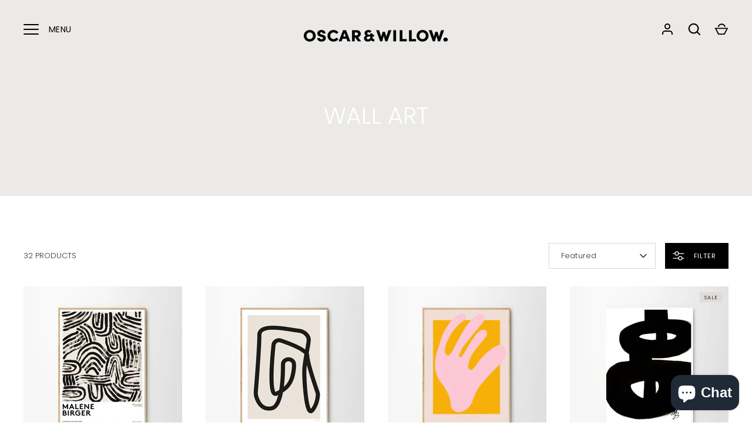

--- FILE ---
content_type: text/html; charset=utf-8
request_url: https://www.oscarandwillow.net.au/collections/art
body_size: 44189
content:
<!doctype html>
<html class="no-js" lang="en">
<head>
      <meta name="p:domain_verify" content="91881f436f9a808ba0dbfcc990a02053"/>
<meta name="google-site-verification" content="AymuW0zYpw-7sApL3Z9hb71C_rDSnNLPYTvPT4Zcwt0" />
<meta name="google-site-verification" content="kPABXoAtIWEy8EEXcx1OsZTzghMqlsxvNdQEdqwhnjI" />
  <!-- Alchemy 4.2.1 -->
  <meta charset="utf-8" />
<meta name="viewport" content="width=device-width,initial-scale=1.0" />
<meta http-equiv="X-UA-Compatible" content="IE=edge">

<link rel="preconnect" href="https://cdn.shopify.com" crossorigin>
<link rel="preconnect" href="https://fonts.shopify.com" crossorigin>
<link rel="preconnect" href="https://monorail-edge.shopifysvc.com"><link rel="preload" as="font" href="//www.oscarandwillow.net.au/cdn/fonts/poppins/poppins_n3.05f58335c3209cce17da4f1f1ab324ebe2982441.woff2" type="font/woff2" crossorigin><link rel="preload" as="font" href="//www.oscarandwillow.net.au/cdn/fonts/poppins/poppins_n4.0ba78fa5af9b0e1a374041b3ceaadf0a43b41362.woff2" type="font/woff2" crossorigin><link rel="preload" as="font" href="//www.oscarandwillow.net.au/cdn/fonts/poppins/poppins_i3.8536b4423050219f608e17f134fe9ea3b01ed890.woff2" type="font/woff2" crossorigin><link rel="preload" as="font" href="//www.oscarandwillow.net.au/cdn/fonts/poppins/poppins_i4.846ad1e22474f856bd6b81ba4585a60799a9f5d2.woff2" type="font/woff2" crossorigin><link rel="preload" as="font" href="//www.oscarandwillow.net.au/cdn/fonts/poppins/poppins_n4.0ba78fa5af9b0e1a374041b3ceaadf0a43b41362.woff2" type="font/woff2" crossorigin><link rel="preload" as="font" href="//www.oscarandwillow.net.au/cdn/fonts/poppins/poppins_n3.05f58335c3209cce17da4f1f1ab324ebe2982441.woff2" type="font/woff2" crossorigin><link rel="preload" as="font" href="//www.oscarandwillow.net.au/cdn/fonts/poppins/poppins_n4.0ba78fa5af9b0e1a374041b3ceaadf0a43b41362.woff2" type="font/woff2" crossorigin><link rel="preload" href="//www.oscarandwillow.net.au/cdn/shop/t/29/assets/vendor.min.js?v=78059238499718284801645665308" as="script">
<link rel="preload" href="//www.oscarandwillow.net.au/cdn/shop/t/29/assets/theme.js?v=40636863747315698771645665307" as="script"><link rel="canonical" href="https://www.oscarandwillow.net.au/collections/art" /><link rel="shortcut icon" href="//www.oscarandwillow.net.au/cdn/shop/files/O_WFaviconAW_Beige.png?v=1684975412" type="image/png" />
  <meta name="theme-color" content="#ffffff">
  <title>
    Wall Art &ndash; OSCAR AND WILLOW
  </title>
  <meta property="og:site_name" content="OSCAR AND WILLOW">
<meta property="og:url" content="https://www.oscarandwillow.net.au/collections/art">
<meta property="og:title" content="Wall Art">
<meta property="og:type" content="product.group">
<meta property="og:description" content="Oscar &amp; Willow
Furniture
Lighting
Homewares"><meta property="og:image" content="http://www.oscarandwillow.net.au/cdn/shop/collections/O_WShopifyCollectionBanners092023_Green1_1878667c-2538-4b1c-a284-8deee626d655_1200x1200.jpg?v=1764813205">
  <meta property="og:image:secure_url" content="https://www.oscarandwillow.net.au/cdn/shop/collections/O_WShopifyCollectionBanners092023_Green1_1878667c-2538-4b1c-a284-8deee626d655_1200x1200.jpg?v=1764813205">
  <meta property="og:image:width" content="2800">
  <meta property="og:image:height" content="1000"><meta name="twitter:card" content="summary_large_image">
<meta name="twitter:title" content="Wall Art">
<meta name="twitter:description" content="Oscar &amp; Willow
Furniture
Lighting
Homewares">

  <link href="//www.oscarandwillow.net.au/cdn/shop/t/29/assets/styles.css?v=77583737499829309451766102954" rel="stylesheet" type="text/css" media="all" />
  <script>window.performance && window.performance.mark && window.performance.mark('shopify.content_for_header.start');</script><meta name="google-site-verification" content="nsDX3H4MWBNeU2mgHHpgtg7lGZKO6CX3Ojhli-JpaWY">
<meta name="facebook-domain-verification" content="y74w15xerp1oo7urycdo15mzlx4ak7">
<meta id="shopify-digital-wallet" name="shopify-digital-wallet" content="/3216497/digital_wallets/dialog">
<meta name="shopify-checkout-api-token" content="7040f916382a0f9f0a279a1b68495ec1">
<meta id="in-context-paypal-metadata" data-shop-id="3216497" data-venmo-supported="false" data-environment="production" data-locale="en_US" data-paypal-v4="true" data-currency="AUD">
<link rel="alternate" type="application/atom+xml" title="Feed" href="/collections/art.atom" />
<link rel="next" href="/collections/art?page=2">
<link rel="alternate" type="application/json+oembed" href="https://www.oscarandwillow.net.au/collections/art.oembed">
<script async="async" src="/checkouts/internal/preloads.js?locale=en-AU"></script>
<link rel="preconnect" href="https://shop.app" crossorigin="anonymous">
<script async="async" src="https://shop.app/checkouts/internal/preloads.js?locale=en-AU&shop_id=3216497" crossorigin="anonymous"></script>
<script id="apple-pay-shop-capabilities" type="application/json">{"shopId":3216497,"countryCode":"AU","currencyCode":"AUD","merchantCapabilities":["supports3DS"],"merchantId":"gid:\/\/shopify\/Shop\/3216497","merchantName":"OSCAR AND WILLOW","requiredBillingContactFields":["postalAddress","email","phone"],"requiredShippingContactFields":["postalAddress","email","phone"],"shippingType":"shipping","supportedNetworks":["visa","masterCard"],"total":{"type":"pending","label":"OSCAR AND WILLOW","amount":"1.00"},"shopifyPaymentsEnabled":true,"supportsSubscriptions":true}</script>
<script id="shopify-features" type="application/json">{"accessToken":"7040f916382a0f9f0a279a1b68495ec1","betas":["rich-media-storefront-analytics"],"domain":"www.oscarandwillow.net.au","predictiveSearch":true,"shopId":3216497,"locale":"en"}</script>
<script>var Shopify = Shopify || {};
Shopify.shop = "oscar-willow.myshopify.com";
Shopify.locale = "en";
Shopify.currency = {"active":"AUD","rate":"1.0"};
Shopify.country = "AU";
Shopify.theme = {"name":"Alchemy","id":128484114620,"schema_name":"Alchemy","schema_version":"4.2.1","theme_store_id":657,"role":"main"};
Shopify.theme.handle = "null";
Shopify.theme.style = {"id":null,"handle":null};
Shopify.cdnHost = "www.oscarandwillow.net.au/cdn";
Shopify.routes = Shopify.routes || {};
Shopify.routes.root = "/";</script>
<script type="module">!function(o){(o.Shopify=o.Shopify||{}).modules=!0}(window);</script>
<script>!function(o){function n(){var o=[];function n(){o.push(Array.prototype.slice.apply(arguments))}return n.q=o,n}var t=o.Shopify=o.Shopify||{};t.loadFeatures=n(),t.autoloadFeatures=n()}(window);</script>
<script>
  window.ShopifyPay = window.ShopifyPay || {};
  window.ShopifyPay.apiHost = "shop.app\/pay";
  window.ShopifyPay.redirectState = null;
</script>
<script id="shop-js-analytics" type="application/json">{"pageType":"collection"}</script>
<script defer="defer" async type="module" src="//www.oscarandwillow.net.au/cdn/shopifycloud/shop-js/modules/v2/client.init-shop-cart-sync_BT-GjEfc.en.esm.js"></script>
<script defer="defer" async type="module" src="//www.oscarandwillow.net.au/cdn/shopifycloud/shop-js/modules/v2/chunk.common_D58fp_Oc.esm.js"></script>
<script defer="defer" async type="module" src="//www.oscarandwillow.net.au/cdn/shopifycloud/shop-js/modules/v2/chunk.modal_xMitdFEc.esm.js"></script>
<script type="module">
  await import("//www.oscarandwillow.net.au/cdn/shopifycloud/shop-js/modules/v2/client.init-shop-cart-sync_BT-GjEfc.en.esm.js");
await import("//www.oscarandwillow.net.au/cdn/shopifycloud/shop-js/modules/v2/chunk.common_D58fp_Oc.esm.js");
await import("//www.oscarandwillow.net.au/cdn/shopifycloud/shop-js/modules/v2/chunk.modal_xMitdFEc.esm.js");

  window.Shopify.SignInWithShop?.initShopCartSync?.({"fedCMEnabled":true,"windoidEnabled":true});

</script>
<script>
  window.Shopify = window.Shopify || {};
  if (!window.Shopify.featureAssets) window.Shopify.featureAssets = {};
  window.Shopify.featureAssets['shop-js'] = {"shop-cart-sync":["modules/v2/client.shop-cart-sync_DZOKe7Ll.en.esm.js","modules/v2/chunk.common_D58fp_Oc.esm.js","modules/v2/chunk.modal_xMitdFEc.esm.js"],"init-fed-cm":["modules/v2/client.init-fed-cm_B6oLuCjv.en.esm.js","modules/v2/chunk.common_D58fp_Oc.esm.js","modules/v2/chunk.modal_xMitdFEc.esm.js"],"shop-cash-offers":["modules/v2/client.shop-cash-offers_D2sdYoxE.en.esm.js","modules/v2/chunk.common_D58fp_Oc.esm.js","modules/v2/chunk.modal_xMitdFEc.esm.js"],"shop-login-button":["modules/v2/client.shop-login-button_QeVjl5Y3.en.esm.js","modules/v2/chunk.common_D58fp_Oc.esm.js","modules/v2/chunk.modal_xMitdFEc.esm.js"],"pay-button":["modules/v2/client.pay-button_DXTOsIq6.en.esm.js","modules/v2/chunk.common_D58fp_Oc.esm.js","modules/v2/chunk.modal_xMitdFEc.esm.js"],"shop-button":["modules/v2/client.shop-button_DQZHx9pm.en.esm.js","modules/v2/chunk.common_D58fp_Oc.esm.js","modules/v2/chunk.modal_xMitdFEc.esm.js"],"avatar":["modules/v2/client.avatar_BTnouDA3.en.esm.js"],"init-windoid":["modules/v2/client.init-windoid_CR1B-cfM.en.esm.js","modules/v2/chunk.common_D58fp_Oc.esm.js","modules/v2/chunk.modal_xMitdFEc.esm.js"],"init-shop-for-new-customer-accounts":["modules/v2/client.init-shop-for-new-customer-accounts_C_vY_xzh.en.esm.js","modules/v2/client.shop-login-button_QeVjl5Y3.en.esm.js","modules/v2/chunk.common_D58fp_Oc.esm.js","modules/v2/chunk.modal_xMitdFEc.esm.js"],"init-shop-email-lookup-coordinator":["modules/v2/client.init-shop-email-lookup-coordinator_BI7n9ZSv.en.esm.js","modules/v2/chunk.common_D58fp_Oc.esm.js","modules/v2/chunk.modal_xMitdFEc.esm.js"],"init-shop-cart-sync":["modules/v2/client.init-shop-cart-sync_BT-GjEfc.en.esm.js","modules/v2/chunk.common_D58fp_Oc.esm.js","modules/v2/chunk.modal_xMitdFEc.esm.js"],"shop-toast-manager":["modules/v2/client.shop-toast-manager_DiYdP3xc.en.esm.js","modules/v2/chunk.common_D58fp_Oc.esm.js","modules/v2/chunk.modal_xMitdFEc.esm.js"],"init-customer-accounts":["modules/v2/client.init-customer-accounts_D9ZNqS-Q.en.esm.js","modules/v2/client.shop-login-button_QeVjl5Y3.en.esm.js","modules/v2/chunk.common_D58fp_Oc.esm.js","modules/v2/chunk.modal_xMitdFEc.esm.js"],"init-customer-accounts-sign-up":["modules/v2/client.init-customer-accounts-sign-up_iGw4briv.en.esm.js","modules/v2/client.shop-login-button_QeVjl5Y3.en.esm.js","modules/v2/chunk.common_D58fp_Oc.esm.js","modules/v2/chunk.modal_xMitdFEc.esm.js"],"shop-follow-button":["modules/v2/client.shop-follow-button_CqMgW2wH.en.esm.js","modules/v2/chunk.common_D58fp_Oc.esm.js","modules/v2/chunk.modal_xMitdFEc.esm.js"],"checkout-modal":["modules/v2/client.checkout-modal_xHeaAweL.en.esm.js","modules/v2/chunk.common_D58fp_Oc.esm.js","modules/v2/chunk.modal_xMitdFEc.esm.js"],"shop-login":["modules/v2/client.shop-login_D91U-Q7h.en.esm.js","modules/v2/chunk.common_D58fp_Oc.esm.js","modules/v2/chunk.modal_xMitdFEc.esm.js"],"lead-capture":["modules/v2/client.lead-capture_BJmE1dJe.en.esm.js","modules/v2/chunk.common_D58fp_Oc.esm.js","modules/v2/chunk.modal_xMitdFEc.esm.js"],"payment-terms":["modules/v2/client.payment-terms_Ci9AEqFq.en.esm.js","modules/v2/chunk.common_D58fp_Oc.esm.js","modules/v2/chunk.modal_xMitdFEc.esm.js"]};
</script>
<script>(function() {
  var isLoaded = false;
  function asyncLoad() {
    if (isLoaded) return;
    isLoaded = true;
    var urls = ["https:\/\/shopify.covet.pics\/covet-pics-widget-inject.js?shop=oscar-willow.myshopify.com","https:\/\/cdn.nfcube.com\/instafeed-06f960b0e59a2cd502fef459942b1e9f.js?shop=oscar-willow.myshopify.com"];
    for (var i = 0; i < urls.length; i++) {
      var s = document.createElement('script');
      s.type = 'text/javascript';
      s.async = true;
      s.src = urls[i];
      var x = document.getElementsByTagName('script')[0];
      x.parentNode.insertBefore(s, x);
    }
  };
  if(window.attachEvent) {
    window.attachEvent('onload', asyncLoad);
  } else {
    window.addEventListener('load', asyncLoad, false);
  }
})();</script>
<script id="__st">var __st={"a":3216497,"offset":37800,"reqid":"1e4f7699-da50-47b3-b91c-6739d1d24d26-1769136243","pageurl":"www.oscarandwillow.net.au\/collections\/art","u":"50cc777fa71c","p":"collection","rtyp":"collection","rid":203840520345};</script>
<script>window.ShopifyPaypalV4VisibilityTracking = true;</script>
<script id="captcha-bootstrap">!function(){'use strict';const t='contact',e='account',n='new_comment',o=[[t,t],['blogs',n],['comments',n],[t,'customer']],c=[[e,'customer_login'],[e,'guest_login'],[e,'recover_customer_password'],[e,'create_customer']],r=t=>t.map((([t,e])=>`form[action*='/${t}']:not([data-nocaptcha='true']) input[name='form_type'][value='${e}']`)).join(','),a=t=>()=>t?[...document.querySelectorAll(t)].map((t=>t.form)):[];function s(){const t=[...o],e=r(t);return a(e)}const i='password',u='form_key',d=['recaptcha-v3-token','g-recaptcha-response','h-captcha-response',i],f=()=>{try{return window.sessionStorage}catch{return}},m='__shopify_v',_=t=>t.elements[u];function p(t,e,n=!1){try{const o=window.sessionStorage,c=JSON.parse(o.getItem(e)),{data:r}=function(t){const{data:e,action:n}=t;return t[m]||n?{data:e,action:n}:{data:t,action:n}}(c);for(const[e,n]of Object.entries(r))t.elements[e]&&(t.elements[e].value=n);n&&o.removeItem(e)}catch(o){console.error('form repopulation failed',{error:o})}}const l='form_type',E='cptcha';function T(t){t.dataset[E]=!0}const w=window,h=w.document,L='Shopify',v='ce_forms',y='captcha';let A=!1;((t,e)=>{const n=(g='f06e6c50-85a8-45c8-87d0-21a2b65856fe',I='https://cdn.shopify.com/shopifycloud/storefront-forms-hcaptcha/ce_storefront_forms_captcha_hcaptcha.v1.5.2.iife.js',D={infoText:'Protected by hCaptcha',privacyText:'Privacy',termsText:'Terms'},(t,e,n)=>{const o=w[L][v],c=o.bindForm;if(c)return c(t,g,e,D).then(n);var r;o.q.push([[t,g,e,D],n]),r=I,A||(h.body.append(Object.assign(h.createElement('script'),{id:'captcha-provider',async:!0,src:r})),A=!0)});var g,I,D;w[L]=w[L]||{},w[L][v]=w[L][v]||{},w[L][v].q=[],w[L][y]=w[L][y]||{},w[L][y].protect=function(t,e){n(t,void 0,e),T(t)},Object.freeze(w[L][y]),function(t,e,n,w,h,L){const[v,y,A,g]=function(t,e,n){const i=e?o:[],u=t?c:[],d=[...i,...u],f=r(d),m=r(i),_=r(d.filter((([t,e])=>n.includes(e))));return[a(f),a(m),a(_),s()]}(w,h,L),I=t=>{const e=t.target;return e instanceof HTMLFormElement?e:e&&e.form},D=t=>v().includes(t);t.addEventListener('submit',(t=>{const e=I(t);if(!e)return;const n=D(e)&&!e.dataset.hcaptchaBound&&!e.dataset.recaptchaBound,o=_(e),c=g().includes(e)&&(!o||!o.value);(n||c)&&t.preventDefault(),c&&!n&&(function(t){try{if(!f())return;!function(t){const e=f();if(!e)return;const n=_(t);if(!n)return;const o=n.value;o&&e.removeItem(o)}(t);const e=Array.from(Array(32),(()=>Math.random().toString(36)[2])).join('');!function(t,e){_(t)||t.append(Object.assign(document.createElement('input'),{type:'hidden',name:u})),t.elements[u].value=e}(t,e),function(t,e){const n=f();if(!n)return;const o=[...t.querySelectorAll(`input[type='${i}']`)].map((({name:t})=>t)),c=[...d,...o],r={};for(const[a,s]of new FormData(t).entries())c.includes(a)||(r[a]=s);n.setItem(e,JSON.stringify({[m]:1,action:t.action,data:r}))}(t,e)}catch(e){console.error('failed to persist form',e)}}(e),e.submit())}));const S=(t,e)=>{t&&!t.dataset[E]&&(n(t,e.some((e=>e===t))),T(t))};for(const o of['focusin','change'])t.addEventListener(o,(t=>{const e=I(t);D(e)&&S(e,y())}));const B=e.get('form_key'),M=e.get(l),P=B&&M;t.addEventListener('DOMContentLoaded',(()=>{const t=y();if(P)for(const e of t)e.elements[l].value===M&&p(e,B);[...new Set([...A(),...v().filter((t=>'true'===t.dataset.shopifyCaptcha))])].forEach((e=>S(e,t)))}))}(h,new URLSearchParams(w.location.search),n,t,e,['guest_login'])})(!0,!0)}();</script>
<script integrity="sha256-4kQ18oKyAcykRKYeNunJcIwy7WH5gtpwJnB7kiuLZ1E=" data-source-attribution="shopify.loadfeatures" defer="defer" src="//www.oscarandwillow.net.au/cdn/shopifycloud/storefront/assets/storefront/load_feature-a0a9edcb.js" crossorigin="anonymous"></script>
<script crossorigin="anonymous" defer="defer" src="//www.oscarandwillow.net.au/cdn/shopifycloud/storefront/assets/shopify_pay/storefront-65b4c6d7.js?v=20250812"></script>
<script data-source-attribution="shopify.dynamic_checkout.dynamic.init">var Shopify=Shopify||{};Shopify.PaymentButton=Shopify.PaymentButton||{isStorefrontPortableWallets:!0,init:function(){window.Shopify.PaymentButton.init=function(){};var t=document.createElement("script");t.src="https://www.oscarandwillow.net.au/cdn/shopifycloud/portable-wallets/latest/portable-wallets.en.js",t.type="module",document.head.appendChild(t)}};
</script>
<script data-source-attribution="shopify.dynamic_checkout.buyer_consent">
  function portableWalletsHideBuyerConsent(e){var t=document.getElementById("shopify-buyer-consent"),n=document.getElementById("shopify-subscription-policy-button");t&&n&&(t.classList.add("hidden"),t.setAttribute("aria-hidden","true"),n.removeEventListener("click",e))}function portableWalletsShowBuyerConsent(e){var t=document.getElementById("shopify-buyer-consent"),n=document.getElementById("shopify-subscription-policy-button");t&&n&&(t.classList.remove("hidden"),t.removeAttribute("aria-hidden"),n.addEventListener("click",e))}window.Shopify?.PaymentButton&&(window.Shopify.PaymentButton.hideBuyerConsent=portableWalletsHideBuyerConsent,window.Shopify.PaymentButton.showBuyerConsent=portableWalletsShowBuyerConsent);
</script>
<script data-source-attribution="shopify.dynamic_checkout.cart.bootstrap">document.addEventListener("DOMContentLoaded",(function(){function t(){return document.querySelector("shopify-accelerated-checkout-cart, shopify-accelerated-checkout")}if(t())Shopify.PaymentButton.init();else{new MutationObserver((function(e,n){t()&&(Shopify.PaymentButton.init(),n.disconnect())})).observe(document.body,{childList:!0,subtree:!0})}}));
</script>
<link id="shopify-accelerated-checkout-styles" rel="stylesheet" media="screen" href="https://www.oscarandwillow.net.au/cdn/shopifycloud/portable-wallets/latest/accelerated-checkout-backwards-compat.css" crossorigin="anonymous">
<style id="shopify-accelerated-checkout-cart">
        #shopify-buyer-consent {
  margin-top: 1em;
  display: inline-block;
  width: 100%;
}

#shopify-buyer-consent.hidden {
  display: none;
}

#shopify-subscription-policy-button {
  background: none;
  border: none;
  padding: 0;
  text-decoration: underline;
  font-size: inherit;
  cursor: pointer;
}

#shopify-subscription-policy-button::before {
  box-shadow: none;
}

      </style>

<script>window.performance && window.performance.mark && window.performance.mark('shopify.content_for_header.end');</script>
  <script>document.documentElement.className = document.documentElement.className.replace('no-js', 'js');</script>
  <!-- Google Tag Manager -->
<script>(function(w,d,s,l,i){w[l]=w[l]||[];w[l].push({'gtm.start':
new Date().getTime(),event:'gtm.js'});var f=d.getElementsByTagName(s)[0],
j=d.createElement(s),dl=l!='dataLayer'?'&l='+l:'';j.async=true;j.src=
'https://www.googletagmanager.com/gtm.js?id='+i+dl;f.parentNode.insertBefore(j,f);
})(window,document,'script','dataLayer','GTM-WKCHPDX');</script>
<!-- End Google Tag Manager -->
<script src="https://cdn.shopify.com/extensions/e8878072-2f6b-4e89-8082-94b04320908d/inbox-1254/assets/inbox-chat-loader.js" type="text/javascript" defer="defer"></script>
<link href="https://monorail-edge.shopifysvc.com" rel="dns-prefetch">
<script>(function(){if ("sendBeacon" in navigator && "performance" in window) {try {var session_token_from_headers = performance.getEntriesByType('navigation')[0].serverTiming.find(x => x.name == '_s').description;} catch {var session_token_from_headers = undefined;}var session_cookie_matches = document.cookie.match(/_shopify_s=([^;]*)/);var session_token_from_cookie = session_cookie_matches && session_cookie_matches.length === 2 ? session_cookie_matches[1] : "";var session_token = session_token_from_headers || session_token_from_cookie || "";function handle_abandonment_event(e) {var entries = performance.getEntries().filter(function(entry) {return /monorail-edge.shopifysvc.com/.test(entry.name);});if (!window.abandonment_tracked && entries.length === 0) {window.abandonment_tracked = true;var currentMs = Date.now();var navigation_start = performance.timing.navigationStart;var payload = {shop_id: 3216497,url: window.location.href,navigation_start,duration: currentMs - navigation_start,session_token,page_type: "collection"};window.navigator.sendBeacon("https://monorail-edge.shopifysvc.com/v1/produce", JSON.stringify({schema_id: "online_store_buyer_site_abandonment/1.1",payload: payload,metadata: {event_created_at_ms: currentMs,event_sent_at_ms: currentMs}}));}}window.addEventListener('pagehide', handle_abandonment_event);}}());</script>
<script id="web-pixels-manager-setup">(function e(e,d,r,n,o){if(void 0===o&&(o={}),!Boolean(null===(a=null===(i=window.Shopify)||void 0===i?void 0:i.analytics)||void 0===a?void 0:a.replayQueue)){var i,a;window.Shopify=window.Shopify||{};var t=window.Shopify;t.analytics=t.analytics||{};var s=t.analytics;s.replayQueue=[],s.publish=function(e,d,r){return s.replayQueue.push([e,d,r]),!0};try{self.performance.mark("wpm:start")}catch(e){}var l=function(){var e={modern:/Edge?\/(1{2}[4-9]|1[2-9]\d|[2-9]\d{2}|\d{4,})\.\d+(\.\d+|)|Firefox\/(1{2}[4-9]|1[2-9]\d|[2-9]\d{2}|\d{4,})\.\d+(\.\d+|)|Chrom(ium|e)\/(9{2}|\d{3,})\.\d+(\.\d+|)|(Maci|X1{2}).+ Version\/(15\.\d+|(1[6-9]|[2-9]\d|\d{3,})\.\d+)([,.]\d+|)( \(\w+\)|)( Mobile\/\w+|) Safari\/|Chrome.+OPR\/(9{2}|\d{3,})\.\d+\.\d+|(CPU[ +]OS|iPhone[ +]OS|CPU[ +]iPhone|CPU IPhone OS|CPU iPad OS)[ +]+(15[._]\d+|(1[6-9]|[2-9]\d|\d{3,})[._]\d+)([._]\d+|)|Android:?[ /-](13[3-9]|1[4-9]\d|[2-9]\d{2}|\d{4,})(\.\d+|)(\.\d+|)|Android.+Firefox\/(13[5-9]|1[4-9]\d|[2-9]\d{2}|\d{4,})\.\d+(\.\d+|)|Android.+Chrom(ium|e)\/(13[3-9]|1[4-9]\d|[2-9]\d{2}|\d{4,})\.\d+(\.\d+|)|SamsungBrowser\/([2-9]\d|\d{3,})\.\d+/,legacy:/Edge?\/(1[6-9]|[2-9]\d|\d{3,})\.\d+(\.\d+|)|Firefox\/(5[4-9]|[6-9]\d|\d{3,})\.\d+(\.\d+|)|Chrom(ium|e)\/(5[1-9]|[6-9]\d|\d{3,})\.\d+(\.\d+|)([\d.]+$|.*Safari\/(?![\d.]+ Edge\/[\d.]+$))|(Maci|X1{2}).+ Version\/(10\.\d+|(1[1-9]|[2-9]\d|\d{3,})\.\d+)([,.]\d+|)( \(\w+\)|)( Mobile\/\w+|) Safari\/|Chrome.+OPR\/(3[89]|[4-9]\d|\d{3,})\.\d+\.\d+|(CPU[ +]OS|iPhone[ +]OS|CPU[ +]iPhone|CPU IPhone OS|CPU iPad OS)[ +]+(10[._]\d+|(1[1-9]|[2-9]\d|\d{3,})[._]\d+)([._]\d+|)|Android:?[ /-](13[3-9]|1[4-9]\d|[2-9]\d{2}|\d{4,})(\.\d+|)(\.\d+|)|Mobile Safari.+OPR\/([89]\d|\d{3,})\.\d+\.\d+|Android.+Firefox\/(13[5-9]|1[4-9]\d|[2-9]\d{2}|\d{4,})\.\d+(\.\d+|)|Android.+Chrom(ium|e)\/(13[3-9]|1[4-9]\d|[2-9]\d{2}|\d{4,})\.\d+(\.\d+|)|Android.+(UC? ?Browser|UCWEB|U3)[ /]?(15\.([5-9]|\d{2,})|(1[6-9]|[2-9]\d|\d{3,})\.\d+)\.\d+|SamsungBrowser\/(5\.\d+|([6-9]|\d{2,})\.\d+)|Android.+MQ{2}Browser\/(14(\.(9|\d{2,})|)|(1[5-9]|[2-9]\d|\d{3,})(\.\d+|))(\.\d+|)|K[Aa][Ii]OS\/(3\.\d+|([4-9]|\d{2,})\.\d+)(\.\d+|)/},d=e.modern,r=e.legacy,n=navigator.userAgent;return n.match(d)?"modern":n.match(r)?"legacy":"unknown"}(),u="modern"===l?"modern":"legacy",c=(null!=n?n:{modern:"",legacy:""})[u],f=function(e){return[e.baseUrl,"/wpm","/b",e.hashVersion,"modern"===e.buildTarget?"m":"l",".js"].join("")}({baseUrl:d,hashVersion:r,buildTarget:u}),m=function(e){var d=e.version,r=e.bundleTarget,n=e.surface,o=e.pageUrl,i=e.monorailEndpoint;return{emit:function(e){var a=e.status,t=e.errorMsg,s=(new Date).getTime(),l=JSON.stringify({metadata:{event_sent_at_ms:s},events:[{schema_id:"web_pixels_manager_load/3.1",payload:{version:d,bundle_target:r,page_url:o,status:a,surface:n,error_msg:t},metadata:{event_created_at_ms:s}}]});if(!i)return console&&console.warn&&console.warn("[Web Pixels Manager] No Monorail endpoint provided, skipping logging."),!1;try{return self.navigator.sendBeacon.bind(self.navigator)(i,l)}catch(e){}var u=new XMLHttpRequest;try{return u.open("POST",i,!0),u.setRequestHeader("Content-Type","text/plain"),u.send(l),!0}catch(e){return console&&console.warn&&console.warn("[Web Pixels Manager] Got an unhandled error while logging to Monorail."),!1}}}}({version:r,bundleTarget:l,surface:e.surface,pageUrl:self.location.href,monorailEndpoint:e.monorailEndpoint});try{o.browserTarget=l,function(e){var d=e.src,r=e.async,n=void 0===r||r,o=e.onload,i=e.onerror,a=e.sri,t=e.scriptDataAttributes,s=void 0===t?{}:t,l=document.createElement("script"),u=document.querySelector("head"),c=document.querySelector("body");if(l.async=n,l.src=d,a&&(l.integrity=a,l.crossOrigin="anonymous"),s)for(var f in s)if(Object.prototype.hasOwnProperty.call(s,f))try{l.dataset[f]=s[f]}catch(e){}if(o&&l.addEventListener("load",o),i&&l.addEventListener("error",i),u)u.appendChild(l);else{if(!c)throw new Error("Did not find a head or body element to append the script");c.appendChild(l)}}({src:f,async:!0,onload:function(){if(!function(){var e,d;return Boolean(null===(d=null===(e=window.Shopify)||void 0===e?void 0:e.analytics)||void 0===d?void 0:d.initialized)}()){var d=window.webPixelsManager.init(e)||void 0;if(d){var r=window.Shopify.analytics;r.replayQueue.forEach((function(e){var r=e[0],n=e[1],o=e[2];d.publishCustomEvent(r,n,o)})),r.replayQueue=[],r.publish=d.publishCustomEvent,r.visitor=d.visitor,r.initialized=!0}}},onerror:function(){return m.emit({status:"failed",errorMsg:"".concat(f," has failed to load")})},sri:function(e){var d=/^sha384-[A-Za-z0-9+/=]+$/;return"string"==typeof e&&d.test(e)}(c)?c:"",scriptDataAttributes:o}),m.emit({status:"loading"})}catch(e){m.emit({status:"failed",errorMsg:(null==e?void 0:e.message)||"Unknown error"})}}})({shopId: 3216497,storefrontBaseUrl: "https://www.oscarandwillow.net.au",extensionsBaseUrl: "https://extensions.shopifycdn.com/cdn/shopifycloud/web-pixels-manager",monorailEndpoint: "https://monorail-edge.shopifysvc.com/unstable/produce_batch",surface: "storefront-renderer",enabledBetaFlags: ["2dca8a86"],webPixelsConfigList: [{"id":"478183612","configuration":"{\"config\":\"{\\\"pixel_id\\\":\\\"AW-635075184\\\",\\\"target_country\\\":\\\"AU\\\",\\\"gtag_events\\\":[{\\\"type\\\":\\\"search\\\",\\\"action_label\\\":\\\"AW-635075184\\\/FTCVCMqi9OICEPD06a4C\\\"},{\\\"type\\\":\\\"begin_checkout\\\",\\\"action_label\\\":\\\"AW-635075184\\\/XunxCMei9OICEPD06a4C\\\"},{\\\"type\\\":\\\"view_item\\\",\\\"action_label\\\":[\\\"AW-635075184\\\/wuT1CMGi9OICEPD06a4C\\\",\\\"MC-D8F02L6MFG\\\"]},{\\\"type\\\":\\\"purchase\\\",\\\"action_label\\\":[\\\"AW-635075184\\\/wDbCCL6i9OICEPD06a4C\\\",\\\"MC-D8F02L6MFG\\\"]},{\\\"type\\\":\\\"page_view\\\",\\\"action_label\\\":[\\\"AW-635075184\\\/9IMdCLui9OICEPD06a4C\\\",\\\"MC-D8F02L6MFG\\\"]},{\\\"type\\\":\\\"add_payment_info\\\",\\\"action_label\\\":\\\"AW-635075184\\\/cSu9CM2i9OICEPD06a4C\\\"},{\\\"type\\\":\\\"add_to_cart\\\",\\\"action_label\\\":\\\"AW-635075184\\\/OATiCMSi9OICEPD06a4C\\\"}],\\\"enable_monitoring_mode\\\":false}\"}","eventPayloadVersion":"v1","runtimeContext":"OPEN","scriptVersion":"b2a88bafab3e21179ed38636efcd8a93","type":"APP","apiClientId":1780363,"privacyPurposes":[],"dataSharingAdjustments":{"protectedCustomerApprovalScopes":["read_customer_address","read_customer_email","read_customer_name","read_customer_personal_data","read_customer_phone"]}},{"id":"143098044","configuration":"{\"pixel_id\":\"353468145794697\",\"pixel_type\":\"facebook_pixel\",\"metaapp_system_user_token\":\"-\"}","eventPayloadVersion":"v1","runtimeContext":"OPEN","scriptVersion":"ca16bc87fe92b6042fbaa3acc2fbdaa6","type":"APP","apiClientId":2329312,"privacyPurposes":["ANALYTICS","MARKETING","SALE_OF_DATA"],"dataSharingAdjustments":{"protectedCustomerApprovalScopes":["read_customer_address","read_customer_email","read_customer_name","read_customer_personal_data","read_customer_phone"]}},{"id":"64389308","configuration":"{\"tagID\":\"2612735469235\"}","eventPayloadVersion":"v1","runtimeContext":"STRICT","scriptVersion":"18031546ee651571ed29edbe71a3550b","type":"APP","apiClientId":3009811,"privacyPurposes":["ANALYTICS","MARKETING","SALE_OF_DATA"],"dataSharingAdjustments":{"protectedCustomerApprovalScopes":["read_customer_address","read_customer_email","read_customer_name","read_customer_personal_data","read_customer_phone"]}},{"id":"shopify-app-pixel","configuration":"{}","eventPayloadVersion":"v1","runtimeContext":"STRICT","scriptVersion":"0450","apiClientId":"shopify-pixel","type":"APP","privacyPurposes":["ANALYTICS","MARKETING"]},{"id":"shopify-custom-pixel","eventPayloadVersion":"v1","runtimeContext":"LAX","scriptVersion":"0450","apiClientId":"shopify-pixel","type":"CUSTOM","privacyPurposes":["ANALYTICS","MARKETING"]}],isMerchantRequest: false,initData: {"shop":{"name":"OSCAR AND WILLOW","paymentSettings":{"currencyCode":"AUD"},"myshopifyDomain":"oscar-willow.myshopify.com","countryCode":"AU","storefrontUrl":"https:\/\/www.oscarandwillow.net.au"},"customer":null,"cart":null,"checkout":null,"productVariants":[],"purchasingCompany":null},},"https://www.oscarandwillow.net.au/cdn","fcfee988w5aeb613cpc8e4bc33m6693e112",{"modern":"","legacy":""},{"shopId":"3216497","storefrontBaseUrl":"https:\/\/www.oscarandwillow.net.au","extensionBaseUrl":"https:\/\/extensions.shopifycdn.com\/cdn\/shopifycloud\/web-pixels-manager","surface":"storefront-renderer","enabledBetaFlags":"[\"2dca8a86\"]","isMerchantRequest":"false","hashVersion":"fcfee988w5aeb613cpc8e4bc33m6693e112","publish":"custom","events":"[[\"page_viewed\",{}],[\"collection_viewed\",{\"collection\":{\"id\":\"203840520345\",\"title\":\"Wall Art\",\"productVariants\":[{\"price\":{\"amount\":189.0,\"currencyCode\":\"AUD\"},\"product\":{\"title\":\"The Poster Club | Malene Birger - Follow My Fingers\",\"vendor\":\"Poster Club\",\"id\":\"7620068147388\",\"untranslatedTitle\":\"The Poster Club | Malene Birger - Follow My Fingers\",\"url\":\"\/products\/malene-birger-follow-my-fingers\",\"type\":\"Art Work \/ Prints\"},\"id\":\"42076583559356\",\"image\":{\"src\":\"\/\/www.oscarandwillow.net.au\/cdn\/shop\/products\/follow-my-fingers.jpg?v=1661496603\"},\"sku\":\"25988\",\"title\":\"50 x 70cm\",\"untranslatedTitle\":\"50 x 70cm\"},{\"price\":{\"amount\":189.0,\"currencyCode\":\"AUD\"},\"product\":{\"title\":\"The Poster Club | Bycdesign Studio - Simple Object 12\",\"vendor\":\"Poster Club\",\"id\":\"7620067983548\",\"untranslatedTitle\":\"The Poster Club | Bycdesign Studio - Simple Object 12\",\"url\":\"\/products\/bycdesign-studio-simple-object-12\",\"type\":\"Art Work \/ Prints\"},\"id\":\"42076583329980\",\"image\":{\"src\":\"\/\/www.oscarandwillow.net.au\/cdn\/shop\/products\/simple-object-12.jpg?v=1661496593\"},\"sku\":\"25987\",\"title\":\"Default Title\",\"untranslatedTitle\":\"Default Title\"},{\"price\":{\"amount\":125.0,\"currencyCode\":\"AUD\"},\"product\":{\"title\":\"The Poster Club | Madelen Mollard - Pink Coral\",\"vendor\":\"Poster Club\",\"id\":\"7620068081852\",\"untranslatedTitle\":\"The Poster Club | Madelen Mollard - Pink Coral\",\"url\":\"\/products\/madelen-mollard-pink-coral\",\"type\":\"Art Work \/ Prints\"},\"id\":\"42076583461052\",\"image\":{\"src\":\"\/\/www.oscarandwillow.net.au\/cdn\/shop\/products\/Madelen_Mollard_Pink_Coral_Frame_Oak_Low_Res-800x1120.jpg?v=1661496600\"},\"sku\":\"25996\",\"title\":\"Default Title\",\"untranslatedTitle\":\"Default Title\"},{\"price\":{\"amount\":199.0,\"currencyCode\":\"AUD\"},\"product\":{\"title\":\"The Poster Club | Malene Birger - No 02\",\"vendor\":\"Poster Club\",\"id\":\"7620068180156\",\"untranslatedTitle\":\"The Poster Club | Malene Birger - No 02\",\"url\":\"\/products\/malene-birger-no-02\",\"type\":\"Art Work \/ Prints\"},\"id\":\"42076583624892\",\"image\":{\"src\":\"\/\/www.oscarandwillow.net.au\/cdn\/shop\/products\/malene-birger-no02-frame-white-800x1120.jpg?v=1661496606\"},\"sku\":\"25992\",\"title\":\"Default Title\",\"untranslatedTitle\":\"Default Title\"},{\"price\":{\"amount\":189.0,\"currencyCode\":\"AUD\"},\"product\":{\"title\":\"The Poster Club | Malene Birger - No 03\",\"vendor\":\"Poster Club\",\"id\":\"7620068278460\",\"untranslatedTitle\":\"The Poster Club | Malene Birger - No 03\",\"url\":\"\/products\/malene-birger-no-03\",\"type\":\"Art Work \/ Prints\"},\"id\":\"42076583788732\",\"image\":{\"src\":\"\/\/www.oscarandwillow.net.au\/cdn\/shop\/products\/malene-birger-no03.jpg?v=1661496608\"},\"sku\":\"25994\",\"title\":\"50x70\",\"untranslatedTitle\":\"50x70\"},{\"price\":{\"amount\":189.0,\"currencyCode\":\"AUD\"},\"product\":{\"title\":\"The Poster Club | Sofia Lind - Blue Stripe At Concorde\",\"vendor\":\"Poster Club\",\"id\":\"7620068311228\",\"untranslatedTitle\":\"The Poster Club | Sofia Lind - Blue Stripe At Concorde\",\"url\":\"\/products\/sofia-lind-blue-stripe-at-concorde\",\"type\":\"Art Work \/ Prints\"},\"id\":\"42076583854268\",\"image\":{\"src\":\"\/\/www.oscarandwillow.net.au\/cdn\/shop\/products\/Sofie_Lind_Blue_Stripe_At_Concorde_Frame_Oak_Low_Res-800x1120.jpg?v=1661496612\"},\"sku\":\"26007\",\"title\":\"50x70\",\"untranslatedTitle\":\"50x70\"},{\"price\":{\"amount\":199.0,\"currencyCode\":\"AUD\"},\"product\":{\"title\":\"The Poster Club | Sofia Lind - Still Waiting\",\"vendor\":\"Poster Club\",\"id\":\"7620068376764\",\"untranslatedTitle\":\"The Poster Club | Sofia Lind - Still Waiting\",\"url\":\"\/products\/sofia-lind-still-waiting\",\"type\":\"Art Work \/ Prints\"},\"id\":\"42076583919804\",\"image\":{\"src\":\"\/\/www.oscarandwillow.net.au\/cdn\/shop\/products\/Sofia_Lind_Still_Waiting_Frame_Oak_Low_Res-1-800x1120.jpg?v=1661496615\"},\"sku\":\"26009\",\"title\":\"50x70cm\",\"untranslatedTitle\":\"50x70cm\"},{\"price\":{\"amount\":189.0,\"currencyCode\":\"AUD\"},\"product\":{\"title\":\"The Poster Club | Studio Paradissi - Abstract 833\",\"vendor\":\"Poster Club\",\"id\":\"7620068475068\",\"untranslatedTitle\":\"The Poster Club | Studio Paradissi - Abstract 833\",\"url\":\"\/products\/studio-paradissi-abstract-833\",\"type\":\"Art Work \/ Prints\"},\"id\":\"42076584214716\",\"image\":{\"src\":\"\/\/www.oscarandwillow.net.au\/cdn\/shop\/products\/Studio_Paradissi_Abstract_833_Frame_Oak_Low_Res-800x1120.jpg?v=1661496620\"},\"sku\":\"25997\",\"title\":\"50x70\",\"untranslatedTitle\":\"50x70\"},{\"price\":{\"amount\":189.0,\"currencyCode\":\"AUD\"},\"product\":{\"title\":\"The Poster Club | Studio Paradissi - Abstract 835\",\"vendor\":\"Poster Club\",\"id\":\"7620068540604\",\"untranslatedTitle\":\"The Poster Club | Studio Paradissi - Abstract 835\",\"url\":\"\/products\/studio-paradissi-abstract-835\",\"type\":\"Art Work \/ Prints\"},\"id\":\"42076584280252\",\"image\":{\"src\":\"\/\/www.oscarandwillow.net.au\/cdn\/shop\/products\/Studio_Paradissi_Abstract_835_Frame_Oak_Low_Res-800x1120.jpg?v=1661496624\"},\"sku\":\"25998\",\"title\":\"50x70\",\"untranslatedTitle\":\"50x70\"},{\"price\":{\"amount\":189.0,\"currencyCode\":\"AUD\"},\"product\":{\"title\":\"The Poster Club | Studio Paradissi - Galerie Temporaire 47\",\"vendor\":\"Poster Club\",\"id\":\"7620068573372\",\"untranslatedTitle\":\"The Poster Club | Studio Paradissi - Galerie Temporaire 47\",\"url\":\"\/products\/studio-paradissi-galerie-temporaire-47\",\"type\":\"Art Work \/ Prints\"},\"id\":\"42076584313020\",\"image\":{\"src\":\"\/\/www.oscarandwillow.net.au\/cdn\/shop\/products\/Studio_Paradissi_Galerie_Temporaire_47_Frame_Oak_Low_Res-800x1120.jpg?v=1662508833\"},\"sku\":\"26003\",\"title\":\"Default Title\",\"untranslatedTitle\":\"Default Title\"},{\"price\":{\"amount\":189.0,\"currencyCode\":\"AUD\"},\"product\":{\"title\":\"The Poster Club | Studio Paradissi - Pebble 05\",\"vendor\":\"Poster Club\",\"id\":\"7620083941564\",\"untranslatedTitle\":\"The Poster Club | Studio Paradissi - Pebble 05\",\"url\":\"\/products\/studio-paradissi-pebble-05\",\"type\":\"Art Work \/ Prints\"},\"id\":\"42076602663100\",\"image\":{\"src\":\"\/\/www.oscarandwillow.net.au\/cdn\/shop\/products\/Studio_Paradissi_Pebble_05_Frame_Oak_Low_Res-800x1120.jpg?v=1661497937\"},\"sku\":\"25999\",\"title\":\"50x70\",\"untranslatedTitle\":\"50x70\"},{\"price\":{\"amount\":189.0,\"currencyCode\":\"AUD\"},\"product\":{\"title\":\"The Poster Club | Sofia Lind  - You\",\"vendor\":\"Poster Club\",\"id\":\"7620068442300\",\"untranslatedTitle\":\"The Poster Club | Sofia Lind  - You\",\"url\":\"\/products\/sofia-lind-you\",\"type\":\"Art Work \/ Prints\"},\"id\":\"42076584149180\",\"image\":{\"src\":\"\/\/www.oscarandwillow.net.au\/cdn\/shop\/products\/Sofia_Lind_You_Frame_Oak_Low_Res-1-800x1120.jpg?v=1661496618\"},\"sku\":\"26005\",\"title\":\"50x70cm\",\"untranslatedTitle\":\"50x70cm\"},{\"price\":{\"amount\":125.0,\"currencyCode\":\"AUD\"},\"product\":{\"title\":\"The Poster Club | Lena Wigers - Grapes\",\"vendor\":\"Poster Club\",\"id\":\"7656905507004\",\"untranslatedTitle\":\"The Poster Club | Lena Wigers - Grapes\",\"url\":\"\/products\/lena-wigers-grapes\",\"type\":\"Art Work \/ Prints\"},\"id\":\"42196613169340\",\"image\":{\"src\":\"\/\/www.oscarandwillow.net.au\/cdn\/shop\/products\/5oNWFMkQ.jpg?v=1664163355\"},\"sku\":\"26082\",\"title\":\"30x40\",\"untranslatedTitle\":\"30x40\"},{\"price\":{\"amount\":189.0,\"currencyCode\":\"AUD\"},\"product\":{\"title\":\"The Poster Club | Asthet - Skulptur 03\",\"vendor\":\"Poster Club\",\"id\":\"7656914387132\",\"untranslatedTitle\":\"The Poster Club | Asthet - Skulptur 03\",\"url\":\"\/products\/asthet-skulptur-03\",\"type\":\"Art Work \/ Prints\"},\"id\":\"42196768686268\",\"image\":{\"src\":\"\/\/www.oscarandwillow.net.au\/cdn\/shop\/products\/lyPOVmgQ.jpg?v=1664164993\"},\"sku\":\"26084\",\"title\":\"Default Title\",\"untranslatedTitle\":\"Default Title\"},{\"price\":{\"amount\":189.0,\"currencyCode\":\"AUD\"},\"product\":{\"title\":\"The Poster Club | Moe Made It - Shells\",\"vendor\":\"Poster Club\",\"id\":\"7662293450940\",\"untranslatedTitle\":\"The Poster Club | Moe Made It - Shells\",\"url\":\"\/products\/moe-made-it-shells\",\"type\":\"Art Work \/ Prints\"},\"id\":\"42217781264572\",\"image\":{\"src\":\"\/\/www.oscarandwillow.net.au\/cdn\/shop\/products\/ggg-1.jpg?v=1664597765\"},\"sku\":\"26086\",\"title\":\"50 x 70 cm\",\"untranslatedTitle\":\"50 x 70 cm\"},{\"price\":{\"amount\":189.0,\"currencyCode\":\"AUD\"},\"product\":{\"title\":\"The Poster Club | Ana Frois - Blue Vase\",\"vendor\":\"Poster Club\",\"id\":\"7662300856508\",\"untranslatedTitle\":\"The Poster Club | Ana Frois - Blue Vase\",\"url\":\"\/products\/ana-frois-blue-vase\",\"type\":\"Art Work \/ Prints\"},\"id\":\"42217802760380\",\"image\":{\"src\":\"\/\/www.oscarandwillow.net.au\/cdn\/shop\/products\/Ana_Frois_Blue_Vase_Frame_Oak_Low_Res.jpg?v=1664599390\"},\"sku\":\"26088\",\"title\":\"50 cm x 70 cm\",\"untranslatedTitle\":\"50 cm x 70 cm\"},{\"price\":{\"amount\":189.0,\"currencyCode\":\"AUD\"},\"product\":{\"title\":\"The Poster Club | Lemon - Condolences 02\",\"vendor\":\"Poster Club\",\"id\":\"7662305181884\",\"untranslatedTitle\":\"The Poster Club | Lemon - Condolences 02\",\"url\":\"\/products\/lemon-condolences-02\",\"type\":\"Art Work \/ Prints\"},\"id\":\"42217810854076\",\"image\":{\"src\":\"\/\/www.oscarandwillow.net.au\/cdn\/shop\/products\/Lemon_Condolences_02_Frame_Oak_Low_Res.jpg?v=1664600451\"},\"sku\":\"26089\",\"title\":\"Default Title\",\"untranslatedTitle\":\"Default Title\"},{\"price\":{\"amount\":189.0,\"currencyCode\":\"AUD\"},\"product\":{\"title\":\"The Poster Club | Lemon - Condolences 04\",\"vendor\":\"Poster Club\",\"id\":\"7670560325820\",\"untranslatedTitle\":\"The Poster Club | Lemon - Condolences 04\",\"url\":\"\/products\/lemon-condolences-04\",\"type\":\"Art Work \/ Prints\"},\"id\":\"42246902743228\",\"image\":{\"src\":\"\/\/www.oscarandwillow.net.au\/cdn\/shop\/products\/Lemon_Condolences_04_Frame_Oak_Low_Res.jpg?v=1665456873\"},\"sku\":\"26193\",\"title\":\"Default Title\",\"untranslatedTitle\":\"Default Title\"},{\"price\":{\"amount\":189.0,\"currencyCode\":\"AUD\"},\"product\":{\"title\":\"The Poster Club | Studio Paradissi - Pottery 06\",\"vendor\":\"Poster Club\",\"id\":\"7670585295036\",\"untranslatedTitle\":\"The Poster Club | Studio Paradissi - Pottery 06\",\"url\":\"\/products\/studio-paradissi-pottery-06\",\"type\":\"Art Work \/ Prints\"},\"id\":\"42246973522108\",\"image\":{\"src\":\"\/\/www.oscarandwillow.net.au\/cdn\/shop\/products\/Studio_Paradissi_Pottery_06_Frame_Oak_Low_Res.jpg?v=1665458605\"},\"sku\":\"26194\",\"title\":\"Default Title\",\"untranslatedTitle\":\"Default Title\"},{\"price\":{\"amount\":189.0,\"currencyCode\":\"AUD\"},\"product\":{\"title\":\"The Poster Club | Wensi Zhai - Fat Tree Pink Moon\",\"vendor\":\"Poster Club\",\"id\":\"7670588473532\",\"untranslatedTitle\":\"The Poster Club | Wensi Zhai - Fat Tree Pink Moon\",\"url\":\"\/products\/wensi-zhai-fat-tree-pink-moon\",\"type\":\"Art Work \/ Prints\"},\"id\":\"42246979682492\",\"image\":{\"src\":\"\/\/www.oscarandwillow.net.au\/cdn\/shop\/products\/Wensi_Zhai_Fat_Tree_Pink_Moon_Frame_Oak_Low_Res.jpg?v=1665459607\"},\"sku\":\"26196\",\"title\":\"50 x 70 cm\",\"untranslatedTitle\":\"50 x 70 cm\"}]}}]]"});</script><script>
  window.ShopifyAnalytics = window.ShopifyAnalytics || {};
  window.ShopifyAnalytics.meta = window.ShopifyAnalytics.meta || {};
  window.ShopifyAnalytics.meta.currency = 'AUD';
  var meta = {"products":[{"id":7620068147388,"gid":"gid:\/\/shopify\/Product\/7620068147388","vendor":"Poster Club","type":"Art Work \/ Prints","handle":"malene-birger-follow-my-fingers","variants":[{"id":42076583559356,"price":18900,"name":"The Poster Club | Malene Birger - Follow My Fingers - 50 x 70cm","public_title":"50 x 70cm","sku":"25988"},{"id":42729762324668,"price":28900,"name":"The Poster Club | Malene Birger - Follow My Fingers - 70 x 100cm","public_title":"70 x 100cm","sku":"28699"}],"remote":false},{"id":7620067983548,"gid":"gid:\/\/shopify\/Product\/7620067983548","vendor":"Poster Club","type":"Art Work \/ Prints","handle":"bycdesign-studio-simple-object-12","variants":[{"id":42076583329980,"price":18900,"name":"The Poster Club | Bycdesign Studio - Simple Object 12","public_title":null,"sku":"25987"}],"remote":false},{"id":7620068081852,"gid":"gid:\/\/shopify\/Product\/7620068081852","vendor":"Poster Club","type":"Art Work \/ Prints","handle":"madelen-mollard-pink-coral","variants":[{"id":42076583461052,"price":12500,"name":"The Poster Club | Madelen Mollard - Pink Coral","public_title":null,"sku":"25996"}],"remote":false},{"id":7620068180156,"gid":"gid:\/\/shopify\/Product\/7620068180156","vendor":"Poster Club","type":"Art Work \/ Prints","handle":"malene-birger-no-02","variants":[{"id":42076583624892,"price":19900,"name":"The Poster Club | Malene Birger - No 02","public_title":null,"sku":"25992"}],"remote":false},{"id":7620068278460,"gid":"gid:\/\/shopify\/Product\/7620068278460","vendor":"Poster Club","type":"Art Work \/ Prints","handle":"malene-birger-no-03","variants":[{"id":42076583788732,"price":18900,"name":"The Poster Club | Malene Birger - No 03 - 50x70","public_title":"50x70","sku":"25994"},{"id":42076583821500,"price":28900,"name":"The Poster Club | Malene Birger - No 03 - 70x100","public_title":"70x100","sku":"25995"}],"remote":false},{"id":7620068311228,"gid":"gid:\/\/shopify\/Product\/7620068311228","vendor":"Poster Club","type":"Art Work \/ Prints","handle":"sofia-lind-blue-stripe-at-concorde","variants":[{"id":42076583854268,"price":18900,"name":"The Poster Club | Sofia Lind - Blue Stripe At Concorde - 50x70","public_title":"50x70","sku":"26007"},{"id":42405765939388,"price":28900,"name":"The Poster Club | Sofia Lind - Blue Stripe At Concorde - 70x100","public_title":"70x100","sku":"26702"}],"remote":false},{"id":7620068376764,"gid":"gid:\/\/shopify\/Product\/7620068376764","vendor":"Poster Club","type":"Art Work \/ Prints","handle":"sofia-lind-still-waiting","variants":[{"id":42076583919804,"price":19900,"name":"The Poster Club | Sofia Lind - Still Waiting - 50x70cm","public_title":"50x70cm","sku":"26009"},{"id":42076583952572,"price":29900,"name":"The Poster Club | Sofia Lind - Still Waiting - 70x100cm","public_title":"70x100cm","sku":"26010"},{"id":42076583985340,"price":59900,"name":"The Poster Club | Sofia Lind - Still Waiting - 100x140cm","public_title":"100x140cm","sku":"26011"}],"remote":false},{"id":7620068475068,"gid":"gid:\/\/shopify\/Product\/7620068475068","vendor":"Poster Club","type":"Art Work \/ Prints","handle":"studio-paradissi-abstract-833","variants":[{"id":42076584214716,"price":18900,"name":"The Poster Club | Studio Paradissi - Abstract 833 - 50x70","public_title":"50x70","sku":"25997"},{"id":42405762826428,"price":28900,"name":"The Poster Club | Studio Paradissi - Abstract 833 - 70x100","public_title":"70x100","sku":"26701"}],"remote":false},{"id":7620068540604,"gid":"gid:\/\/shopify\/Product\/7620068540604","vendor":"Poster Club","type":"Art Work \/ Prints","handle":"studio-paradissi-abstract-835","variants":[{"id":42076584280252,"price":18900,"name":"The Poster Club | Studio Paradissi - Abstract 835 - 50x70","public_title":"50x70","sku":"25998"},{"id":42405827510460,"price":28900,"name":"The Poster Club | Studio Paradissi - Abstract 835 - 70x100","public_title":"70x100","sku":"26708"}],"remote":false},{"id":7620068573372,"gid":"gid:\/\/shopify\/Product\/7620068573372","vendor":"Poster Club","type":"Art Work \/ Prints","handle":"studio-paradissi-galerie-temporaire-47","variants":[{"id":42076584313020,"price":18900,"name":"The Poster Club | Studio Paradissi - Galerie Temporaire 47","public_title":null,"sku":"26003"}],"remote":false},{"id":7620083941564,"gid":"gid:\/\/shopify\/Product\/7620083941564","vendor":"Poster Club","type":"Art Work \/ Prints","handle":"studio-paradissi-pebble-05","variants":[{"id":42076602663100,"price":18900,"name":"The Poster Club | Studio Paradissi - Pebble 05 - 50x70","public_title":"50x70","sku":"25999"},{"id":42405823971516,"price":28900,"name":"The Poster Club | Studio Paradissi - Pebble 05 - 70x100","public_title":"70x100","sku":"26707"}],"remote":false},{"id":7620068442300,"gid":"gid:\/\/shopify\/Product\/7620068442300","vendor":"Poster Club","type":"Art Work \/ Prints","handle":"sofia-lind-you","variants":[{"id":42076584149180,"price":18900,"name":"The Poster Club | Sofia Lind  - You - 50x70cm","public_title":"50x70cm","sku":"26005"},{"id":42076584181948,"price":28900,"name":"The Poster Club | Sofia Lind  - You - 70x100cm","public_title":"70x100cm","sku":"26006"}],"remote":false},{"id":7656905507004,"gid":"gid:\/\/shopify\/Product\/7656905507004","vendor":"Poster Club","type":"Art Work \/ Prints","handle":"lena-wigers-grapes","variants":[{"id":42196613169340,"price":12500,"name":"The Poster Club | Lena Wigers - Grapes - 30x40","public_title":"30x40","sku":"26082"},{"id":42405810077884,"price":18900,"name":"The Poster Club | Lena Wigers - Grapes - 50x70","public_title":"50x70","sku":"26703"}],"remote":false},{"id":7656914387132,"gid":"gid:\/\/shopify\/Product\/7656914387132","vendor":"Poster Club","type":"Art Work \/ Prints","handle":"asthet-skulptur-03","variants":[{"id":42196768686268,"price":18900,"name":"The Poster Club | Asthet - Skulptur 03","public_title":null,"sku":"26084"}],"remote":false},{"id":7662293450940,"gid":"gid:\/\/shopify\/Product\/7662293450940","vendor":"Poster Club","type":"Art Work \/ Prints","handle":"moe-made-it-shells","variants":[{"id":42217781264572,"price":18900,"name":"The Poster Club | Moe Made It - Shells - 50 x 70 cm","public_title":"50 x 70 cm","sku":"26086"},{"id":42217781297340,"price":28900,"name":"The Poster Club | Moe Made It - Shells - 70 x 100 cm","public_title":"70 x 100 cm","sku":"26087"}],"remote":false},{"id":7662300856508,"gid":"gid:\/\/shopify\/Product\/7662300856508","vendor":"Poster Club","type":"Art Work \/ Prints","handle":"ana-frois-blue-vase","variants":[{"id":42217802760380,"price":18900,"name":"The Poster Club | Ana Frois - Blue Vase - 50 cm x 70 cm","public_title":"50 cm x 70 cm","sku":"26088"},{"id":45361464377532,"price":8900,"name":"The Poster Club | Ana Frois - Blue Vase - 30 cm x 40 cm","public_title":"30 cm x 40 cm","sku":"31923"}],"remote":false},{"id":7662305181884,"gid":"gid:\/\/shopify\/Product\/7662305181884","vendor":"Poster Club","type":"Art Work \/ Prints","handle":"lemon-condolences-02","variants":[{"id":42217810854076,"price":18900,"name":"The Poster Club | Lemon - Condolences 02","public_title":null,"sku":"26089"}],"remote":false},{"id":7670560325820,"gid":"gid:\/\/shopify\/Product\/7670560325820","vendor":"Poster Club","type":"Art Work \/ Prints","handle":"lemon-condolences-04","variants":[{"id":42246902743228,"price":18900,"name":"The Poster Club | Lemon - Condolences 04","public_title":null,"sku":"26193"}],"remote":false},{"id":7670585295036,"gid":"gid:\/\/shopify\/Product\/7670585295036","vendor":"Poster Club","type":"Art Work \/ Prints","handle":"studio-paradissi-pottery-06","variants":[{"id":42246973522108,"price":18900,"name":"The Poster Club | Studio Paradissi - Pottery 06","public_title":null,"sku":"26194"}],"remote":false},{"id":7670588473532,"gid":"gid:\/\/shopify\/Product\/7670588473532","vendor":"Poster Club","type":"Art Work \/ Prints","handle":"wensi-zhai-fat-tree-pink-moon","variants":[{"id":42246979682492,"price":18900,"name":"The Poster Club | Wensi Zhai - Fat Tree Pink Moon - 50 x 70 cm","public_title":"50 x 70 cm","sku":"26196"},{"id":42246979715260,"price":28900,"name":"The Poster Club | Wensi Zhai - Fat Tree Pink Moon - 70 x 100 cm","public_title":"70 x 100 cm","sku":"26197"}],"remote":false}],"page":{"pageType":"collection","resourceType":"collection","resourceId":203840520345,"requestId":"1e4f7699-da50-47b3-b91c-6739d1d24d26-1769136243"}};
  for (var attr in meta) {
    window.ShopifyAnalytics.meta[attr] = meta[attr];
  }
</script>
<script class="analytics">
  (function () {
    var customDocumentWrite = function(content) {
      var jquery = null;

      if (window.jQuery) {
        jquery = window.jQuery;
      } else if (window.Checkout && window.Checkout.$) {
        jquery = window.Checkout.$;
      }

      if (jquery) {
        jquery('body').append(content);
      }
    };

    var hasLoggedConversion = function(token) {
      if (token) {
        return document.cookie.indexOf('loggedConversion=' + token) !== -1;
      }
      return false;
    }

    var setCookieIfConversion = function(token) {
      if (token) {
        var twoMonthsFromNow = new Date(Date.now());
        twoMonthsFromNow.setMonth(twoMonthsFromNow.getMonth() + 2);

        document.cookie = 'loggedConversion=' + token + '; expires=' + twoMonthsFromNow;
      }
    }

    var trekkie = window.ShopifyAnalytics.lib = window.trekkie = window.trekkie || [];
    if (trekkie.integrations) {
      return;
    }
    trekkie.methods = [
      'identify',
      'page',
      'ready',
      'track',
      'trackForm',
      'trackLink'
    ];
    trekkie.factory = function(method) {
      return function() {
        var args = Array.prototype.slice.call(arguments);
        args.unshift(method);
        trekkie.push(args);
        return trekkie;
      };
    };
    for (var i = 0; i < trekkie.methods.length; i++) {
      var key = trekkie.methods[i];
      trekkie[key] = trekkie.factory(key);
    }
    trekkie.load = function(config) {
      trekkie.config = config || {};
      trekkie.config.initialDocumentCookie = document.cookie;
      var first = document.getElementsByTagName('script')[0];
      var script = document.createElement('script');
      script.type = 'text/javascript';
      script.onerror = function(e) {
        var scriptFallback = document.createElement('script');
        scriptFallback.type = 'text/javascript';
        scriptFallback.onerror = function(error) {
                var Monorail = {
      produce: function produce(monorailDomain, schemaId, payload) {
        var currentMs = new Date().getTime();
        var event = {
          schema_id: schemaId,
          payload: payload,
          metadata: {
            event_created_at_ms: currentMs,
            event_sent_at_ms: currentMs
          }
        };
        return Monorail.sendRequest("https://" + monorailDomain + "/v1/produce", JSON.stringify(event));
      },
      sendRequest: function sendRequest(endpointUrl, payload) {
        // Try the sendBeacon API
        if (window && window.navigator && typeof window.navigator.sendBeacon === 'function' && typeof window.Blob === 'function' && !Monorail.isIos12()) {
          var blobData = new window.Blob([payload], {
            type: 'text/plain'
          });

          if (window.navigator.sendBeacon(endpointUrl, blobData)) {
            return true;
          } // sendBeacon was not successful

        } // XHR beacon

        var xhr = new XMLHttpRequest();

        try {
          xhr.open('POST', endpointUrl);
          xhr.setRequestHeader('Content-Type', 'text/plain');
          xhr.send(payload);
        } catch (e) {
          console.log(e);
        }

        return false;
      },
      isIos12: function isIos12() {
        return window.navigator.userAgent.lastIndexOf('iPhone; CPU iPhone OS 12_') !== -1 || window.navigator.userAgent.lastIndexOf('iPad; CPU OS 12_') !== -1;
      }
    };
    Monorail.produce('monorail-edge.shopifysvc.com',
      'trekkie_storefront_load_errors/1.1',
      {shop_id: 3216497,
      theme_id: 128484114620,
      app_name: "storefront",
      context_url: window.location.href,
      source_url: "//www.oscarandwillow.net.au/cdn/s/trekkie.storefront.8d95595f799fbf7e1d32231b9a28fd43b70c67d3.min.js"});

        };
        scriptFallback.async = true;
        scriptFallback.src = '//www.oscarandwillow.net.au/cdn/s/trekkie.storefront.8d95595f799fbf7e1d32231b9a28fd43b70c67d3.min.js';
        first.parentNode.insertBefore(scriptFallback, first);
      };
      script.async = true;
      script.src = '//www.oscarandwillow.net.au/cdn/s/trekkie.storefront.8d95595f799fbf7e1d32231b9a28fd43b70c67d3.min.js';
      first.parentNode.insertBefore(script, first);
    };
    trekkie.load(
      {"Trekkie":{"appName":"storefront","development":false,"defaultAttributes":{"shopId":3216497,"isMerchantRequest":null,"themeId":128484114620,"themeCityHash":"12869969095874945883","contentLanguage":"en","currency":"AUD","eventMetadataId":"4ca9f1ef-3238-4dc7-afb7-18154119f9a0"},"isServerSideCookieWritingEnabled":true,"monorailRegion":"shop_domain","enabledBetaFlags":["65f19447"]},"Session Attribution":{},"S2S":{"facebookCapiEnabled":true,"source":"trekkie-storefront-renderer","apiClientId":580111}}
    );

    var loaded = false;
    trekkie.ready(function() {
      if (loaded) return;
      loaded = true;

      window.ShopifyAnalytics.lib = window.trekkie;

      var originalDocumentWrite = document.write;
      document.write = customDocumentWrite;
      try { window.ShopifyAnalytics.merchantGoogleAnalytics.call(this); } catch(error) {};
      document.write = originalDocumentWrite;

      window.ShopifyAnalytics.lib.page(null,{"pageType":"collection","resourceType":"collection","resourceId":203840520345,"requestId":"1e4f7699-da50-47b3-b91c-6739d1d24d26-1769136243","shopifyEmitted":true});

      var match = window.location.pathname.match(/checkouts\/(.+)\/(thank_you|post_purchase)/)
      var token = match? match[1]: undefined;
      if (!hasLoggedConversion(token)) {
        setCookieIfConversion(token);
        window.ShopifyAnalytics.lib.track("Viewed Product Category",{"currency":"AUD","category":"Collection: art","collectionName":"art","collectionId":203840520345,"nonInteraction":true},undefined,undefined,{"shopifyEmitted":true});
      }
    });


        var eventsListenerScript = document.createElement('script');
        eventsListenerScript.async = true;
        eventsListenerScript.src = "//www.oscarandwillow.net.au/cdn/shopifycloud/storefront/assets/shop_events_listener-3da45d37.js";
        document.getElementsByTagName('head')[0].appendChild(eventsListenerScript);

})();</script>
  <script>
  if (!window.ga || (window.ga && typeof window.ga !== 'function')) {
    window.ga = function ga() {
      (window.ga.q = window.ga.q || []).push(arguments);
      if (window.Shopify && window.Shopify.analytics && typeof window.Shopify.analytics.publish === 'function') {
        window.Shopify.analytics.publish("ga_stub_called", {}, {sendTo: "google_osp_migration"});
      }
      console.error("Shopify's Google Analytics stub called with:", Array.from(arguments), "\nSee https://help.shopify.com/manual/promoting-marketing/pixels/pixel-migration#google for more information.");
    };
    if (window.Shopify && window.Shopify.analytics && typeof window.Shopify.analytics.publish === 'function') {
      window.Shopify.analytics.publish("ga_stub_initialized", {}, {sendTo: "google_osp_migration"});
    }
  }
</script>
<script
  defer
  src="https://www.oscarandwillow.net.au/cdn/shopifycloud/perf-kit/shopify-perf-kit-3.0.4.min.js"
  data-application="storefront-renderer"
  data-shop-id="3216497"
  data-render-region="gcp-us-central1"
  data-page-type="collection"
  data-theme-instance-id="128484114620"
  data-theme-name="Alchemy"
  data-theme-version="4.2.1"
  data-monorail-region="shop_domain"
  data-resource-timing-sampling-rate="10"
  data-shs="true"
  data-shs-beacon="true"
  data-shs-export-with-fetch="true"
  data-shs-logs-sample-rate="1"
  data-shs-beacon-endpoint="https://www.oscarandwillow.net.au/api/collect"
></script>
</head><body class="template-collection" id="wall-art"><script>if ('IntersectionObserver' in window) document.body.classList.add('cc-animate-enabled');</script><a class="skip-link visually-hidden" href="#main">Skip to content</a>
  <div id="shopify-section-announcement" class="shopify-section">
</div>
  <div id="shopify-section-header" class="shopify-section section-header"><style data-shopify>.js .section-header { position: -webkit-sticky; position: sticky; }
    .viewport-height, .viewport-height .slide {
      min-height: calc(var(--viewport-height, 100vh) - var(--header-height, 96px) + 26px);
    }.js .section-header { height: var(--header-height) }
    .js .scrolled-down .section-header { height: calc(var(--header-height) - 13px); }
    .js .active-banner:first-child { margin-top: calc(var(--header-height) * -1); }
    .js .active-banner:first-child .viewport-height,
    .js .active-banner:first-child .viewport-height .slide { min-height: var(--viewport-height, 100vh); }
    .js .active-banner:first-child .text-overlay { margin-top: calc(var(--header-height) + 20px); }
    @media (max-width: 480px) {
      .js .active-banner:first-child .mobile-stacked .text-overlay { margin-top: 0; }
    }
    @media (min-width: 768px) {
      .js .active-banner:first-child .text-overlay { margin-top: calc(var(--header-height) + 40px); }
    }.logo__image { max-width: 250px; }</style><div data-section-type="header">
  <div class="pageheader" id="pageheader" data-cc-animate>
    <header class="pageheader__contents pageheader__contents--sticky pageheader__contents--overlap pageheader__contents--inline" data-nav-inline="true" id="pageheader__contents">

      <div class="pageheader__layout">
        <div class="header-left"><div class="inline-header-nav">
              <div class="nav-row multi-level-nav" role="navigation" aria-label="Primary navigation">
                <div class="tier-1">
                  <ul><li class="">
                        <a href="/collections/in-stock-ready-to-ship" class="">IN STOCK LIGHTING READY TO SHIP.</a></li><li class=" contains-children">
                        <a href="/" class=" has-children" aria-haspopup="true">SHOP BY BRAND.</a><ul class="nav-rows"><li class="">
                                <a href="/collections/aromas-del-campo" class="" >
                                  Aromas Lighting
                                </a></li><li class="">
                                <a href="/collections/menu" class="" >
                                  Audo (formerly Menu)
                                </a></li><li class="">
                                <a href="/collections/bayliss-rugs" class="" >
                                  Bayliss Rugs
                                </a></li><li class="">
                                <a href="/collections/billiani" class="" >
                                  Billiani
                                </a></li><li class="">
                                <a href="/collections/crafted" class="" >
                                  Crafted
                                </a></li><li class="">
                                <a href="/collections/globe-west" class="" >
                                  GlobeWest
                                </a></li><li class="">
                                <a href="/collections/harbro" class="" >
                                  Harbro
                                </a></li><li class="">
                                <a href="/collections/hay" class="" >
                                  HAY
                                </a></li><li class="">
                                <a href="/collections/il-fanale" class="" >
                                  Il Fanale
                                </a></li><li class="">
                                <a href="/collections/lighting-republic" class="" >
                                  Lighting Republic
                                </a></li><li class="">
                                <a href="/collections/lumiere-lighting" class="" >
                                  Lumiere Lighting
                                </a></li><li class="">
                                <a href="/collections/muuto" class="" >
                                  Muuto
                                </a></li><li class="">
                                <a href="/collections/natural-rugs" class="" >
                                  Natural Rugs
                                </a></li><li class="">
                                <a href="/collections/nordlux" class="" >
                                  Nordlux
                                </a></li><li class="">
                                <a href="/collections/normann-copenhagen" class="" >
                                  Normann Copenhagen
                                </a></li><li class="">
                                <a href="/collections/rachel-donath" class="" >
                                  Rachel Donath
                                </a></li><li class="">
                                <a href="/collections/by-foundry" class="" >
                                  The Foundry
                                </a></li><li class="">
                                <a href="/collections/the-poster-club" class="" >
                                  The Poster Club
                                </a></li><li class="">
                                <a href="/collections/weplight" class="" >
                                  WEPLight
                                </a></li><li class="">
                                <a href="/collections/we-ponder" class="" >
                                  We Ponder
                                </a></li></ul><div class="nav-contact-info nav-contact-info--1"><div class="nav-contact-info__block">
                                    

  <div class="social-links ">
    <ul class="social-links__list">
      
      
        <li><a aria-label="Facebook" class="facebook" target="_blank" rel="noopener" href="https://www.facebook.com/oscarandwillow/"><svg width="48px" height="48px" viewBox="0 0 48 48" version="1.1" xmlns="http://www.w3.org/2000/svg" xmlns:xlink="http://www.w3.org/1999/xlink">
    <title>Facebook</title>
    <defs></defs>
    <g stroke="none" stroke-width="1" fill="none" fill-rule="evenodd">
        <g transform="translate(-325.000000, -295.000000)">
            <path d="M350.638355,343 L327.649232,343 C326.185673,343 325,341.813592 325,340.350603 L325,297.649211 C325,296.18585 326.185859,295 327.649232,295 L370.350955,295 C371.813955,295 373,296.18585 373,297.649211 L373,340.350603 C373,341.813778 371.813769,343 370.350955,343 L358.119305,343 L358.119305,324.411755 L364.358521,324.411755 L365.292755,317.167586 L358.119305,317.167586 L358.119305,312.542641 C358.119305,310.445287 358.701712,309.01601 361.70929,309.01601 L365.545311,309.014333 L365.545311,302.535091 C364.881886,302.446808 362.604784,302.24957 359.955552,302.24957 C354.424834,302.24957 350.638355,305.625526 350.638355,311.825209 L350.638355,317.167586 L344.383122,317.167586 L344.383122,324.411755 L350.638355,324.411755 L350.638355,343 L350.638355,343 Z" fill="currentColor"></path>
        </g>
        <g transform="translate(-1417.000000, -472.000000)"></g>
    </g>
</svg></a></li>
      
      
      
      
        <li><a aria-label="Instagram" class="instagram" target="_blank" rel="noopener" href="https://www.instagram.com/oscarandwillow_/"><svg width="48px" height="48px" viewBox="0 0 48 48" version="1.1" xmlns="http://www.w3.org/2000/svg" xmlns:xlink="http://www.w3.org/1999/xlink">
    <title>Instagram</title>
    <defs></defs>
    <g stroke="none" stroke-width="1" fill="none" fill-rule="evenodd">
        <g transform="translate(-642.000000, -295.000000)">
            <path d="M666.000048,295 C659.481991,295 658.664686,295.027628 656.104831,295.144427 C653.550311,295.260939 651.805665,295.666687 650.279088,296.260017 C648.700876,296.873258 647.362454,297.693897 646.028128,299.028128 C644.693897,300.362454 643.873258,301.700876 643.260017,303.279088 C642.666687,304.805665 642.260939,306.550311 642.144427,309.104831 C642.027628,311.664686 642,312.481991 642,319.000048 C642,325.518009 642.027628,326.335314 642.144427,328.895169 C642.260939,331.449689 642.666687,333.194335 643.260017,334.720912 C643.873258,336.299124 644.693897,337.637546 646.028128,338.971872 C647.362454,340.306103 648.700876,341.126742 650.279088,341.740079 C651.805665,342.333313 653.550311,342.739061 656.104831,342.855573 C658.664686,342.972372 659.481991,343 666.000048,343 C672.518009,343 673.335314,342.972372 675.895169,342.855573 C678.449689,342.739061 680.194335,342.333313 681.720912,341.740079 C683.299124,341.126742 684.637546,340.306103 685.971872,338.971872 C687.306103,337.637546 688.126742,336.299124 688.740079,334.720912 C689.333313,333.194335 689.739061,331.449689 689.855573,328.895169 C689.972372,326.335314 690,325.518009 690,319.000048 C690,312.481991 689.972372,311.664686 689.855573,309.104831 C689.739061,306.550311 689.333313,304.805665 688.740079,303.279088 C688.126742,301.700876 687.306103,300.362454 685.971872,299.028128 C684.637546,297.693897 683.299124,296.873258 681.720912,296.260017 C680.194335,295.666687 678.449689,295.260939 675.895169,295.144427 C673.335314,295.027628 672.518009,295 666.000048,295 Z M666.000048,299.324317 C672.40826,299.324317 673.167356,299.348801 675.69806,299.464266 C678.038036,299.570966 679.308818,299.961946 680.154513,300.290621 C681.274771,300.725997 682.074262,301.246066 682.91405,302.08595 C683.753934,302.925738 684.274003,303.725229 684.709379,304.845487 C685.038054,305.691182 685.429034,306.961964 685.535734,309.30194 C685.651199,311.832644 685.675683,312.59174 685.675683,319.000048 C685.675683,325.40826 685.651199,326.167356 685.535734,328.69806 C685.429034,331.038036 685.038054,332.308818 684.709379,333.154513 C684.274003,334.274771 683.753934,335.074262 682.91405,335.91405 C682.074262,336.753934 681.274771,337.274003 680.154513,337.709379 C679.308818,338.038054 678.038036,338.429034 675.69806,338.535734 C673.167737,338.651199 672.408736,338.675683 666.000048,338.675683 C659.591264,338.675683 658.832358,338.651199 656.30194,338.535734 C653.961964,338.429034 652.691182,338.038054 651.845487,337.709379 C650.725229,337.274003 649.925738,336.753934 649.08595,335.91405 C648.246161,335.074262 647.725997,334.274771 647.290621,333.154513 C646.961946,332.308818 646.570966,331.038036 646.464266,328.69806 C646.348801,326.167356 646.324317,325.40826 646.324317,319.000048 C646.324317,312.59174 646.348801,311.832644 646.464266,309.30194 C646.570966,306.961964 646.961946,305.691182 647.290621,304.845487 C647.725997,303.725229 648.246066,302.925738 649.08595,302.08595 C649.925738,301.246066 650.725229,300.725997 651.845487,300.290621 C652.691182,299.961946 653.961964,299.570966 656.30194,299.464266 C658.832644,299.348801 659.59174,299.324317 666.000048,299.324317 Z M666.000048,306.675683 C659.193424,306.675683 653.675683,312.193424 653.675683,319.000048 C653.675683,325.806576 659.193424,331.324317 666.000048,331.324317 C672.806576,331.324317 678.324317,325.806576 678.324317,319.000048 C678.324317,312.193424 672.806576,306.675683 666.000048,306.675683 Z M666.000048,327 C661.581701,327 658,323.418299 658,319.000048 C658,314.581701 661.581701,311 666.000048,311 C670.418299,311 674,314.581701 674,319.000048 C674,323.418299 670.418299,327 666.000048,327 Z M681.691284,306.188768 C681.691284,307.779365 680.401829,309.068724 678.811232,309.068724 C677.22073,309.068724 675.931276,307.779365 675.931276,306.188768 C675.931276,304.598171 677.22073,303.308716 678.811232,303.308716 C680.401829,303.308716 681.691284,304.598171 681.691284,306.188768 Z" fill="currentColor"></path>
        </g>
        <g transform="translate(-1734.000000, -472.000000)"></g>
    </g>
</svg></a></li>
      
      
        <li><a aria-label="Pinterest" class="pinterest" target="_blank" rel="noopener" href="https://www.pinterest.com.au/oscarandwillow/"><svg width="48px" height="48px" viewBox="0 0 48 48" version="1.1" xmlns="http://www.w3.org/2000/svg" xmlns:xlink="http://www.w3.org/1999/xlink">
    <title>Pinterest</title>
    <defs></defs>
    <g stroke="none" stroke-width="1" fill="none" fill-rule="evenodd">
        <g transform="translate(-407.000000, -295.000000)">
            <path d="M431.001411,295 C417.747575,295 407,305.744752 407,319.001411 C407,328.826072 412.910037,337.270594 421.368672,340.982007 C421.300935,339.308344 421.357382,337.293173 421.78356,335.469924 C422.246428,333.522491 424.871229,322.393897 424.871229,322.393897 C424.871229,322.393897 424.106368,320.861351 424.106368,318.59499 C424.106368,315.038808 426.169518,312.38296 428.73505,312.38296 C430.91674,312.38296 431.972306,314.022755 431.972306,315.987123 C431.972306,318.180102 430.572411,321.462515 429.852708,324.502205 C429.251543,327.050803 431.128418,329.125243 433.640325,329.125243 C438.187158,329.125243 441.249427,323.285765 441.249427,316.36532 C441.249427,311.10725 437.707356,307.170048 431.263891,307.170048 C423.985006,307.170048 419.449462,312.59746 419.449462,318.659905 C419.449462,320.754101 420.064738,322.227377 421.029988,323.367613 C421.475922,323.895396 421.535191,324.104251 421.374316,324.708238 C421.261422,325.145705 420.996119,326.21256 420.886047,326.633092 C420.725172,327.239901 420.23408,327.460046 419.686541,327.234256 C416.330746,325.865408 414.769977,322.193509 414.769977,318.064385 C414.769977,311.248368 420.519139,303.069148 431.921503,303.069148 C441.085729,303.069148 447.117128,309.704533 447.117128,316.819721 C447.117128,326.235138 441.884459,333.268478 434.165285,333.268478 C431.577174,333.268478 429.138649,331.868584 428.303228,330.279591 C428.303228,330.279591 426.908979,335.808608 426.615452,336.875463 C426.107426,338.724114 425.111131,340.575587 424.199506,342.014994 C426.358617,342.652849 428.63909,343 431.001411,343 C444.255248,343 455,332.255248 455,319.001411 C455,305.744752 444.255248,295 431.001411,295" fill="currentColor"></path>
        </g>
        <g transform="translate(-1499.000000, -472.000000)"></g>
    </g>
</svg></a></li>
      
      

      
    </ul>
  </div>


                                  </div></div></li><li class=" contains-children">
                        <a href="/collections/lighting-2" class=" has-children" aria-haspopup="true">SHOP LIGHTING.</a><ul class="nav-rows"><li class="">
                                <a href="/collections/ceiling-lights" class="" >
                                  Ceiling Lights
                                </a></li><li class="">
                                <a href="/collections/floor-lamps" class="" >
                                  Floor Lamps
                                </a></li><li class="">
                                <a href="/collections/outdoor-lighting" class="" >
                                  Outdoor Lighting
                                </a></li><li class="">
                                <a href="/collections/pendant-lights" class="" >
                                  Pendant Lighting
                                </a></li><li class="">
                                <a href="/collections/table-desk-lamps" class="" >
                                  Table / Desk Lamps
                                </a></li><li class="">
                                <a href="/collections/wall-lights" class="" >
                                  Wall Lights
                                </a></li><li class="">
                                <a href="/collections/lighting-2" class="" >
                                  View All Lighting
                                </a></li></ul><div class="nav-contact-info nav-contact-info--1"><div class="nav-contact-info__block">
                                    

  <div class="social-links ">
    <ul class="social-links__list">
      
      
        <li><a aria-label="Facebook" class="facebook" target="_blank" rel="noopener" href="https://www.facebook.com/oscarandwillow/"><svg width="48px" height="48px" viewBox="0 0 48 48" version="1.1" xmlns="http://www.w3.org/2000/svg" xmlns:xlink="http://www.w3.org/1999/xlink">
    <title>Facebook</title>
    <defs></defs>
    <g stroke="none" stroke-width="1" fill="none" fill-rule="evenodd">
        <g transform="translate(-325.000000, -295.000000)">
            <path d="M350.638355,343 L327.649232,343 C326.185673,343 325,341.813592 325,340.350603 L325,297.649211 C325,296.18585 326.185859,295 327.649232,295 L370.350955,295 C371.813955,295 373,296.18585 373,297.649211 L373,340.350603 C373,341.813778 371.813769,343 370.350955,343 L358.119305,343 L358.119305,324.411755 L364.358521,324.411755 L365.292755,317.167586 L358.119305,317.167586 L358.119305,312.542641 C358.119305,310.445287 358.701712,309.01601 361.70929,309.01601 L365.545311,309.014333 L365.545311,302.535091 C364.881886,302.446808 362.604784,302.24957 359.955552,302.24957 C354.424834,302.24957 350.638355,305.625526 350.638355,311.825209 L350.638355,317.167586 L344.383122,317.167586 L344.383122,324.411755 L350.638355,324.411755 L350.638355,343 L350.638355,343 Z" fill="currentColor"></path>
        </g>
        <g transform="translate(-1417.000000, -472.000000)"></g>
    </g>
</svg></a></li>
      
      
      
      
        <li><a aria-label="Instagram" class="instagram" target="_blank" rel="noopener" href="https://www.instagram.com/oscarandwillow_/"><svg width="48px" height="48px" viewBox="0 0 48 48" version="1.1" xmlns="http://www.w3.org/2000/svg" xmlns:xlink="http://www.w3.org/1999/xlink">
    <title>Instagram</title>
    <defs></defs>
    <g stroke="none" stroke-width="1" fill="none" fill-rule="evenodd">
        <g transform="translate(-642.000000, -295.000000)">
            <path d="M666.000048,295 C659.481991,295 658.664686,295.027628 656.104831,295.144427 C653.550311,295.260939 651.805665,295.666687 650.279088,296.260017 C648.700876,296.873258 647.362454,297.693897 646.028128,299.028128 C644.693897,300.362454 643.873258,301.700876 643.260017,303.279088 C642.666687,304.805665 642.260939,306.550311 642.144427,309.104831 C642.027628,311.664686 642,312.481991 642,319.000048 C642,325.518009 642.027628,326.335314 642.144427,328.895169 C642.260939,331.449689 642.666687,333.194335 643.260017,334.720912 C643.873258,336.299124 644.693897,337.637546 646.028128,338.971872 C647.362454,340.306103 648.700876,341.126742 650.279088,341.740079 C651.805665,342.333313 653.550311,342.739061 656.104831,342.855573 C658.664686,342.972372 659.481991,343 666.000048,343 C672.518009,343 673.335314,342.972372 675.895169,342.855573 C678.449689,342.739061 680.194335,342.333313 681.720912,341.740079 C683.299124,341.126742 684.637546,340.306103 685.971872,338.971872 C687.306103,337.637546 688.126742,336.299124 688.740079,334.720912 C689.333313,333.194335 689.739061,331.449689 689.855573,328.895169 C689.972372,326.335314 690,325.518009 690,319.000048 C690,312.481991 689.972372,311.664686 689.855573,309.104831 C689.739061,306.550311 689.333313,304.805665 688.740079,303.279088 C688.126742,301.700876 687.306103,300.362454 685.971872,299.028128 C684.637546,297.693897 683.299124,296.873258 681.720912,296.260017 C680.194335,295.666687 678.449689,295.260939 675.895169,295.144427 C673.335314,295.027628 672.518009,295 666.000048,295 Z M666.000048,299.324317 C672.40826,299.324317 673.167356,299.348801 675.69806,299.464266 C678.038036,299.570966 679.308818,299.961946 680.154513,300.290621 C681.274771,300.725997 682.074262,301.246066 682.91405,302.08595 C683.753934,302.925738 684.274003,303.725229 684.709379,304.845487 C685.038054,305.691182 685.429034,306.961964 685.535734,309.30194 C685.651199,311.832644 685.675683,312.59174 685.675683,319.000048 C685.675683,325.40826 685.651199,326.167356 685.535734,328.69806 C685.429034,331.038036 685.038054,332.308818 684.709379,333.154513 C684.274003,334.274771 683.753934,335.074262 682.91405,335.91405 C682.074262,336.753934 681.274771,337.274003 680.154513,337.709379 C679.308818,338.038054 678.038036,338.429034 675.69806,338.535734 C673.167737,338.651199 672.408736,338.675683 666.000048,338.675683 C659.591264,338.675683 658.832358,338.651199 656.30194,338.535734 C653.961964,338.429034 652.691182,338.038054 651.845487,337.709379 C650.725229,337.274003 649.925738,336.753934 649.08595,335.91405 C648.246161,335.074262 647.725997,334.274771 647.290621,333.154513 C646.961946,332.308818 646.570966,331.038036 646.464266,328.69806 C646.348801,326.167356 646.324317,325.40826 646.324317,319.000048 C646.324317,312.59174 646.348801,311.832644 646.464266,309.30194 C646.570966,306.961964 646.961946,305.691182 647.290621,304.845487 C647.725997,303.725229 648.246066,302.925738 649.08595,302.08595 C649.925738,301.246066 650.725229,300.725997 651.845487,300.290621 C652.691182,299.961946 653.961964,299.570966 656.30194,299.464266 C658.832644,299.348801 659.59174,299.324317 666.000048,299.324317 Z M666.000048,306.675683 C659.193424,306.675683 653.675683,312.193424 653.675683,319.000048 C653.675683,325.806576 659.193424,331.324317 666.000048,331.324317 C672.806576,331.324317 678.324317,325.806576 678.324317,319.000048 C678.324317,312.193424 672.806576,306.675683 666.000048,306.675683 Z M666.000048,327 C661.581701,327 658,323.418299 658,319.000048 C658,314.581701 661.581701,311 666.000048,311 C670.418299,311 674,314.581701 674,319.000048 C674,323.418299 670.418299,327 666.000048,327 Z M681.691284,306.188768 C681.691284,307.779365 680.401829,309.068724 678.811232,309.068724 C677.22073,309.068724 675.931276,307.779365 675.931276,306.188768 C675.931276,304.598171 677.22073,303.308716 678.811232,303.308716 C680.401829,303.308716 681.691284,304.598171 681.691284,306.188768 Z" fill="currentColor"></path>
        </g>
        <g transform="translate(-1734.000000, -472.000000)"></g>
    </g>
</svg></a></li>
      
      
        <li><a aria-label="Pinterest" class="pinterest" target="_blank" rel="noopener" href="https://www.pinterest.com.au/oscarandwillow/"><svg width="48px" height="48px" viewBox="0 0 48 48" version="1.1" xmlns="http://www.w3.org/2000/svg" xmlns:xlink="http://www.w3.org/1999/xlink">
    <title>Pinterest</title>
    <defs></defs>
    <g stroke="none" stroke-width="1" fill="none" fill-rule="evenodd">
        <g transform="translate(-407.000000, -295.000000)">
            <path d="M431.001411,295 C417.747575,295 407,305.744752 407,319.001411 C407,328.826072 412.910037,337.270594 421.368672,340.982007 C421.300935,339.308344 421.357382,337.293173 421.78356,335.469924 C422.246428,333.522491 424.871229,322.393897 424.871229,322.393897 C424.871229,322.393897 424.106368,320.861351 424.106368,318.59499 C424.106368,315.038808 426.169518,312.38296 428.73505,312.38296 C430.91674,312.38296 431.972306,314.022755 431.972306,315.987123 C431.972306,318.180102 430.572411,321.462515 429.852708,324.502205 C429.251543,327.050803 431.128418,329.125243 433.640325,329.125243 C438.187158,329.125243 441.249427,323.285765 441.249427,316.36532 C441.249427,311.10725 437.707356,307.170048 431.263891,307.170048 C423.985006,307.170048 419.449462,312.59746 419.449462,318.659905 C419.449462,320.754101 420.064738,322.227377 421.029988,323.367613 C421.475922,323.895396 421.535191,324.104251 421.374316,324.708238 C421.261422,325.145705 420.996119,326.21256 420.886047,326.633092 C420.725172,327.239901 420.23408,327.460046 419.686541,327.234256 C416.330746,325.865408 414.769977,322.193509 414.769977,318.064385 C414.769977,311.248368 420.519139,303.069148 431.921503,303.069148 C441.085729,303.069148 447.117128,309.704533 447.117128,316.819721 C447.117128,326.235138 441.884459,333.268478 434.165285,333.268478 C431.577174,333.268478 429.138649,331.868584 428.303228,330.279591 C428.303228,330.279591 426.908979,335.808608 426.615452,336.875463 C426.107426,338.724114 425.111131,340.575587 424.199506,342.014994 C426.358617,342.652849 428.63909,343 431.001411,343 C444.255248,343 455,332.255248 455,319.001411 C455,305.744752 444.255248,295 431.001411,295" fill="currentColor"></path>
        </g>
        <g transform="translate(-1499.000000, -472.000000)"></g>
    </g>
</svg></a></li>
      
      

      
    </ul>
  </div>


                                  </div></div></li><li class=" contains-children">
                        <a href="/collections/furniture" class=" has-children" aria-haspopup="true">SHOP FURNITURE.</a><ul class="nav-rows"><li class="">
                                <a href="/collections/dining-chairs-1" class="" >
                                  Bar Stools
                                </a></li><li class="">
                                <a href="/collections/beds-bedside-tables" class="" >
                                  Beds & Bedside Tables
                                </a></li><li class="">
                                <a href="/collections/benches" class="" >
                                  Benches
                                </a></li><li class="">
                                <a href="/collections/buffets" class="" >
                                  Buffets & Sideboards
                                </a></li><li class="">
                                <a href="/collections/coffee-tables-1" class="" >
                                  Coffee Tables
                                </a></li><li class="">
                                <a href="/collections/consoles" class="" >
                                  Consoles
                                </a></li><li class="">
                                <a href="/collections/dining-chairs" class="" >
                                  Dining Chairs
                                </a></li><li class="">
                                <a href="/collections/dining-tables" class="" >
                                  Dining Tables
                                </a></li><li class="">
                                <a href="/collections/office-tables" class="" >
                                  Office Tables
                                </a></li><li class="">
                                <a href="/collections/floor-rugs" class="" >
                                  Floor Rugs
                                </a></li><li class="">
                                <a href="/collections/mirrors" class="" >
                                  Mirrors
                                </a></li><li class="">
                                <a href="/collections/occasional-chairs" class="" >
                                  Occasional Chairs
                                </a></li><li class="">
                                <a href="/collections/outdoor" class="" >
                                  Outdoor Furniture
                                </a></li><li class="">
                                <a href="/collections/shelving-units" class="" >
                                  Shelving Units
                                </a></li><li class="">
                                <a href="/collections/side-tables" class="" >
                                  Side Tables
                                </a></li><li class="">
                                <a href="/collections/sofas" class="" >
                                  Sofas
                                </a></li><li class="">
                                <a href="/collections/furniture" class="" >
                                  View All Furniture
                                </a></li></ul><div class="nav-contact-info nav-contact-info--1"><div class="nav-contact-info__block">
                                    

  <div class="social-links ">
    <ul class="social-links__list">
      
      
        <li><a aria-label="Facebook" class="facebook" target="_blank" rel="noopener" href="https://www.facebook.com/oscarandwillow/"><svg width="48px" height="48px" viewBox="0 0 48 48" version="1.1" xmlns="http://www.w3.org/2000/svg" xmlns:xlink="http://www.w3.org/1999/xlink">
    <title>Facebook</title>
    <defs></defs>
    <g stroke="none" stroke-width="1" fill="none" fill-rule="evenodd">
        <g transform="translate(-325.000000, -295.000000)">
            <path d="M350.638355,343 L327.649232,343 C326.185673,343 325,341.813592 325,340.350603 L325,297.649211 C325,296.18585 326.185859,295 327.649232,295 L370.350955,295 C371.813955,295 373,296.18585 373,297.649211 L373,340.350603 C373,341.813778 371.813769,343 370.350955,343 L358.119305,343 L358.119305,324.411755 L364.358521,324.411755 L365.292755,317.167586 L358.119305,317.167586 L358.119305,312.542641 C358.119305,310.445287 358.701712,309.01601 361.70929,309.01601 L365.545311,309.014333 L365.545311,302.535091 C364.881886,302.446808 362.604784,302.24957 359.955552,302.24957 C354.424834,302.24957 350.638355,305.625526 350.638355,311.825209 L350.638355,317.167586 L344.383122,317.167586 L344.383122,324.411755 L350.638355,324.411755 L350.638355,343 L350.638355,343 Z" fill="currentColor"></path>
        </g>
        <g transform="translate(-1417.000000, -472.000000)"></g>
    </g>
</svg></a></li>
      
      
      
      
        <li><a aria-label="Instagram" class="instagram" target="_blank" rel="noopener" href="https://www.instagram.com/oscarandwillow_/"><svg width="48px" height="48px" viewBox="0 0 48 48" version="1.1" xmlns="http://www.w3.org/2000/svg" xmlns:xlink="http://www.w3.org/1999/xlink">
    <title>Instagram</title>
    <defs></defs>
    <g stroke="none" stroke-width="1" fill="none" fill-rule="evenodd">
        <g transform="translate(-642.000000, -295.000000)">
            <path d="M666.000048,295 C659.481991,295 658.664686,295.027628 656.104831,295.144427 C653.550311,295.260939 651.805665,295.666687 650.279088,296.260017 C648.700876,296.873258 647.362454,297.693897 646.028128,299.028128 C644.693897,300.362454 643.873258,301.700876 643.260017,303.279088 C642.666687,304.805665 642.260939,306.550311 642.144427,309.104831 C642.027628,311.664686 642,312.481991 642,319.000048 C642,325.518009 642.027628,326.335314 642.144427,328.895169 C642.260939,331.449689 642.666687,333.194335 643.260017,334.720912 C643.873258,336.299124 644.693897,337.637546 646.028128,338.971872 C647.362454,340.306103 648.700876,341.126742 650.279088,341.740079 C651.805665,342.333313 653.550311,342.739061 656.104831,342.855573 C658.664686,342.972372 659.481991,343 666.000048,343 C672.518009,343 673.335314,342.972372 675.895169,342.855573 C678.449689,342.739061 680.194335,342.333313 681.720912,341.740079 C683.299124,341.126742 684.637546,340.306103 685.971872,338.971872 C687.306103,337.637546 688.126742,336.299124 688.740079,334.720912 C689.333313,333.194335 689.739061,331.449689 689.855573,328.895169 C689.972372,326.335314 690,325.518009 690,319.000048 C690,312.481991 689.972372,311.664686 689.855573,309.104831 C689.739061,306.550311 689.333313,304.805665 688.740079,303.279088 C688.126742,301.700876 687.306103,300.362454 685.971872,299.028128 C684.637546,297.693897 683.299124,296.873258 681.720912,296.260017 C680.194335,295.666687 678.449689,295.260939 675.895169,295.144427 C673.335314,295.027628 672.518009,295 666.000048,295 Z M666.000048,299.324317 C672.40826,299.324317 673.167356,299.348801 675.69806,299.464266 C678.038036,299.570966 679.308818,299.961946 680.154513,300.290621 C681.274771,300.725997 682.074262,301.246066 682.91405,302.08595 C683.753934,302.925738 684.274003,303.725229 684.709379,304.845487 C685.038054,305.691182 685.429034,306.961964 685.535734,309.30194 C685.651199,311.832644 685.675683,312.59174 685.675683,319.000048 C685.675683,325.40826 685.651199,326.167356 685.535734,328.69806 C685.429034,331.038036 685.038054,332.308818 684.709379,333.154513 C684.274003,334.274771 683.753934,335.074262 682.91405,335.91405 C682.074262,336.753934 681.274771,337.274003 680.154513,337.709379 C679.308818,338.038054 678.038036,338.429034 675.69806,338.535734 C673.167737,338.651199 672.408736,338.675683 666.000048,338.675683 C659.591264,338.675683 658.832358,338.651199 656.30194,338.535734 C653.961964,338.429034 652.691182,338.038054 651.845487,337.709379 C650.725229,337.274003 649.925738,336.753934 649.08595,335.91405 C648.246161,335.074262 647.725997,334.274771 647.290621,333.154513 C646.961946,332.308818 646.570966,331.038036 646.464266,328.69806 C646.348801,326.167356 646.324317,325.40826 646.324317,319.000048 C646.324317,312.59174 646.348801,311.832644 646.464266,309.30194 C646.570966,306.961964 646.961946,305.691182 647.290621,304.845487 C647.725997,303.725229 648.246066,302.925738 649.08595,302.08595 C649.925738,301.246066 650.725229,300.725997 651.845487,300.290621 C652.691182,299.961946 653.961964,299.570966 656.30194,299.464266 C658.832644,299.348801 659.59174,299.324317 666.000048,299.324317 Z M666.000048,306.675683 C659.193424,306.675683 653.675683,312.193424 653.675683,319.000048 C653.675683,325.806576 659.193424,331.324317 666.000048,331.324317 C672.806576,331.324317 678.324317,325.806576 678.324317,319.000048 C678.324317,312.193424 672.806576,306.675683 666.000048,306.675683 Z M666.000048,327 C661.581701,327 658,323.418299 658,319.000048 C658,314.581701 661.581701,311 666.000048,311 C670.418299,311 674,314.581701 674,319.000048 C674,323.418299 670.418299,327 666.000048,327 Z M681.691284,306.188768 C681.691284,307.779365 680.401829,309.068724 678.811232,309.068724 C677.22073,309.068724 675.931276,307.779365 675.931276,306.188768 C675.931276,304.598171 677.22073,303.308716 678.811232,303.308716 C680.401829,303.308716 681.691284,304.598171 681.691284,306.188768 Z" fill="currentColor"></path>
        </g>
        <g transform="translate(-1734.000000, -472.000000)"></g>
    </g>
</svg></a></li>
      
      
        <li><a aria-label="Pinterest" class="pinterest" target="_blank" rel="noopener" href="https://www.pinterest.com.au/oscarandwillow/"><svg width="48px" height="48px" viewBox="0 0 48 48" version="1.1" xmlns="http://www.w3.org/2000/svg" xmlns:xlink="http://www.w3.org/1999/xlink">
    <title>Pinterest</title>
    <defs></defs>
    <g stroke="none" stroke-width="1" fill="none" fill-rule="evenodd">
        <g transform="translate(-407.000000, -295.000000)">
            <path d="M431.001411,295 C417.747575,295 407,305.744752 407,319.001411 C407,328.826072 412.910037,337.270594 421.368672,340.982007 C421.300935,339.308344 421.357382,337.293173 421.78356,335.469924 C422.246428,333.522491 424.871229,322.393897 424.871229,322.393897 C424.871229,322.393897 424.106368,320.861351 424.106368,318.59499 C424.106368,315.038808 426.169518,312.38296 428.73505,312.38296 C430.91674,312.38296 431.972306,314.022755 431.972306,315.987123 C431.972306,318.180102 430.572411,321.462515 429.852708,324.502205 C429.251543,327.050803 431.128418,329.125243 433.640325,329.125243 C438.187158,329.125243 441.249427,323.285765 441.249427,316.36532 C441.249427,311.10725 437.707356,307.170048 431.263891,307.170048 C423.985006,307.170048 419.449462,312.59746 419.449462,318.659905 C419.449462,320.754101 420.064738,322.227377 421.029988,323.367613 C421.475922,323.895396 421.535191,324.104251 421.374316,324.708238 C421.261422,325.145705 420.996119,326.21256 420.886047,326.633092 C420.725172,327.239901 420.23408,327.460046 419.686541,327.234256 C416.330746,325.865408 414.769977,322.193509 414.769977,318.064385 C414.769977,311.248368 420.519139,303.069148 431.921503,303.069148 C441.085729,303.069148 447.117128,309.704533 447.117128,316.819721 C447.117128,326.235138 441.884459,333.268478 434.165285,333.268478 C431.577174,333.268478 429.138649,331.868584 428.303228,330.279591 C428.303228,330.279591 426.908979,335.808608 426.615452,336.875463 C426.107426,338.724114 425.111131,340.575587 424.199506,342.014994 C426.358617,342.652849 428.63909,343 431.001411,343 C444.255248,343 455,332.255248 455,319.001411 C455,305.744752 444.255248,295 431.001411,295" fill="currentColor"></path>
        </g>
        <g transform="translate(-1499.000000, -472.000000)"></g>
    </g>
</svg></a></li>
      
      

      
    </ul>
  </div>


                                  </div></div></li><li class=" contains-children">
                        <a href="/collections/homewares" class=" has-children" aria-haspopup="true">SHOP HOMEWARES.</a><ul class="nav-rows"><li class="">
                                <a href="/collections/homewares" class="" >
                                  Homewares / Decorative / Storage
                                </a></li><li class="  active">
                                <a href="/collections/art" class="" >
                                  Wall Art / Prints
                                </a></li></ul><div class="nav-contact-info nav-contact-info--1"><div class="nav-contact-info__block">
                                    

  <div class="social-links ">
    <ul class="social-links__list">
      
      
        <li><a aria-label="Facebook" class="facebook" target="_blank" rel="noopener" href="https://www.facebook.com/oscarandwillow/"><svg width="48px" height="48px" viewBox="0 0 48 48" version="1.1" xmlns="http://www.w3.org/2000/svg" xmlns:xlink="http://www.w3.org/1999/xlink">
    <title>Facebook</title>
    <defs></defs>
    <g stroke="none" stroke-width="1" fill="none" fill-rule="evenodd">
        <g transform="translate(-325.000000, -295.000000)">
            <path d="M350.638355,343 L327.649232,343 C326.185673,343 325,341.813592 325,340.350603 L325,297.649211 C325,296.18585 326.185859,295 327.649232,295 L370.350955,295 C371.813955,295 373,296.18585 373,297.649211 L373,340.350603 C373,341.813778 371.813769,343 370.350955,343 L358.119305,343 L358.119305,324.411755 L364.358521,324.411755 L365.292755,317.167586 L358.119305,317.167586 L358.119305,312.542641 C358.119305,310.445287 358.701712,309.01601 361.70929,309.01601 L365.545311,309.014333 L365.545311,302.535091 C364.881886,302.446808 362.604784,302.24957 359.955552,302.24957 C354.424834,302.24957 350.638355,305.625526 350.638355,311.825209 L350.638355,317.167586 L344.383122,317.167586 L344.383122,324.411755 L350.638355,324.411755 L350.638355,343 L350.638355,343 Z" fill="currentColor"></path>
        </g>
        <g transform="translate(-1417.000000, -472.000000)"></g>
    </g>
</svg></a></li>
      
      
      
      
        <li><a aria-label="Instagram" class="instagram" target="_blank" rel="noopener" href="https://www.instagram.com/oscarandwillow_/"><svg width="48px" height="48px" viewBox="0 0 48 48" version="1.1" xmlns="http://www.w3.org/2000/svg" xmlns:xlink="http://www.w3.org/1999/xlink">
    <title>Instagram</title>
    <defs></defs>
    <g stroke="none" stroke-width="1" fill="none" fill-rule="evenodd">
        <g transform="translate(-642.000000, -295.000000)">
            <path d="M666.000048,295 C659.481991,295 658.664686,295.027628 656.104831,295.144427 C653.550311,295.260939 651.805665,295.666687 650.279088,296.260017 C648.700876,296.873258 647.362454,297.693897 646.028128,299.028128 C644.693897,300.362454 643.873258,301.700876 643.260017,303.279088 C642.666687,304.805665 642.260939,306.550311 642.144427,309.104831 C642.027628,311.664686 642,312.481991 642,319.000048 C642,325.518009 642.027628,326.335314 642.144427,328.895169 C642.260939,331.449689 642.666687,333.194335 643.260017,334.720912 C643.873258,336.299124 644.693897,337.637546 646.028128,338.971872 C647.362454,340.306103 648.700876,341.126742 650.279088,341.740079 C651.805665,342.333313 653.550311,342.739061 656.104831,342.855573 C658.664686,342.972372 659.481991,343 666.000048,343 C672.518009,343 673.335314,342.972372 675.895169,342.855573 C678.449689,342.739061 680.194335,342.333313 681.720912,341.740079 C683.299124,341.126742 684.637546,340.306103 685.971872,338.971872 C687.306103,337.637546 688.126742,336.299124 688.740079,334.720912 C689.333313,333.194335 689.739061,331.449689 689.855573,328.895169 C689.972372,326.335314 690,325.518009 690,319.000048 C690,312.481991 689.972372,311.664686 689.855573,309.104831 C689.739061,306.550311 689.333313,304.805665 688.740079,303.279088 C688.126742,301.700876 687.306103,300.362454 685.971872,299.028128 C684.637546,297.693897 683.299124,296.873258 681.720912,296.260017 C680.194335,295.666687 678.449689,295.260939 675.895169,295.144427 C673.335314,295.027628 672.518009,295 666.000048,295 Z M666.000048,299.324317 C672.40826,299.324317 673.167356,299.348801 675.69806,299.464266 C678.038036,299.570966 679.308818,299.961946 680.154513,300.290621 C681.274771,300.725997 682.074262,301.246066 682.91405,302.08595 C683.753934,302.925738 684.274003,303.725229 684.709379,304.845487 C685.038054,305.691182 685.429034,306.961964 685.535734,309.30194 C685.651199,311.832644 685.675683,312.59174 685.675683,319.000048 C685.675683,325.40826 685.651199,326.167356 685.535734,328.69806 C685.429034,331.038036 685.038054,332.308818 684.709379,333.154513 C684.274003,334.274771 683.753934,335.074262 682.91405,335.91405 C682.074262,336.753934 681.274771,337.274003 680.154513,337.709379 C679.308818,338.038054 678.038036,338.429034 675.69806,338.535734 C673.167737,338.651199 672.408736,338.675683 666.000048,338.675683 C659.591264,338.675683 658.832358,338.651199 656.30194,338.535734 C653.961964,338.429034 652.691182,338.038054 651.845487,337.709379 C650.725229,337.274003 649.925738,336.753934 649.08595,335.91405 C648.246161,335.074262 647.725997,334.274771 647.290621,333.154513 C646.961946,332.308818 646.570966,331.038036 646.464266,328.69806 C646.348801,326.167356 646.324317,325.40826 646.324317,319.000048 C646.324317,312.59174 646.348801,311.832644 646.464266,309.30194 C646.570966,306.961964 646.961946,305.691182 647.290621,304.845487 C647.725997,303.725229 648.246066,302.925738 649.08595,302.08595 C649.925738,301.246066 650.725229,300.725997 651.845487,300.290621 C652.691182,299.961946 653.961964,299.570966 656.30194,299.464266 C658.832644,299.348801 659.59174,299.324317 666.000048,299.324317 Z M666.000048,306.675683 C659.193424,306.675683 653.675683,312.193424 653.675683,319.000048 C653.675683,325.806576 659.193424,331.324317 666.000048,331.324317 C672.806576,331.324317 678.324317,325.806576 678.324317,319.000048 C678.324317,312.193424 672.806576,306.675683 666.000048,306.675683 Z M666.000048,327 C661.581701,327 658,323.418299 658,319.000048 C658,314.581701 661.581701,311 666.000048,311 C670.418299,311 674,314.581701 674,319.000048 C674,323.418299 670.418299,327 666.000048,327 Z M681.691284,306.188768 C681.691284,307.779365 680.401829,309.068724 678.811232,309.068724 C677.22073,309.068724 675.931276,307.779365 675.931276,306.188768 C675.931276,304.598171 677.22073,303.308716 678.811232,303.308716 C680.401829,303.308716 681.691284,304.598171 681.691284,306.188768 Z" fill="currentColor"></path>
        </g>
        <g transform="translate(-1734.000000, -472.000000)"></g>
    </g>
</svg></a></li>
      
      
        <li><a aria-label="Pinterest" class="pinterest" target="_blank" rel="noopener" href="https://www.pinterest.com.au/oscarandwillow/"><svg width="48px" height="48px" viewBox="0 0 48 48" version="1.1" xmlns="http://www.w3.org/2000/svg" xmlns:xlink="http://www.w3.org/1999/xlink">
    <title>Pinterest</title>
    <defs></defs>
    <g stroke="none" stroke-width="1" fill="none" fill-rule="evenodd">
        <g transform="translate(-407.000000, -295.000000)">
            <path d="M431.001411,295 C417.747575,295 407,305.744752 407,319.001411 C407,328.826072 412.910037,337.270594 421.368672,340.982007 C421.300935,339.308344 421.357382,337.293173 421.78356,335.469924 C422.246428,333.522491 424.871229,322.393897 424.871229,322.393897 C424.871229,322.393897 424.106368,320.861351 424.106368,318.59499 C424.106368,315.038808 426.169518,312.38296 428.73505,312.38296 C430.91674,312.38296 431.972306,314.022755 431.972306,315.987123 C431.972306,318.180102 430.572411,321.462515 429.852708,324.502205 C429.251543,327.050803 431.128418,329.125243 433.640325,329.125243 C438.187158,329.125243 441.249427,323.285765 441.249427,316.36532 C441.249427,311.10725 437.707356,307.170048 431.263891,307.170048 C423.985006,307.170048 419.449462,312.59746 419.449462,318.659905 C419.449462,320.754101 420.064738,322.227377 421.029988,323.367613 C421.475922,323.895396 421.535191,324.104251 421.374316,324.708238 C421.261422,325.145705 420.996119,326.21256 420.886047,326.633092 C420.725172,327.239901 420.23408,327.460046 419.686541,327.234256 C416.330746,325.865408 414.769977,322.193509 414.769977,318.064385 C414.769977,311.248368 420.519139,303.069148 431.921503,303.069148 C441.085729,303.069148 447.117128,309.704533 447.117128,316.819721 C447.117128,326.235138 441.884459,333.268478 434.165285,333.268478 C431.577174,333.268478 429.138649,331.868584 428.303228,330.279591 C428.303228,330.279591 426.908979,335.808608 426.615452,336.875463 C426.107426,338.724114 425.111131,340.575587 424.199506,342.014994 C426.358617,342.652849 428.63909,343 431.001411,343 C444.255248,343 455,332.255248 455,319.001411 C455,305.744752 444.255248,295 431.001411,295" fill="currentColor"></path>
        </g>
        <g transform="translate(-1499.000000, -472.000000)"></g>
    </g>
</svg></a></li>
      
      

      
    </ul>
  </div>


                                  </div></div></li><li class="">
                        <a href="/collections/gift-vouchers" class="">SHOP GIFT VOUCHERS.</a></li><li class="">
                        <a href="/pages/interior-design-service" class="">Interior Design Service.</a></li><li class="">
                        <a href="/pages/trade" class="">Trade Program.</a></li><li class="">
                        <a href="/pages/contact-us" class="">Contact Us.</a></li><li class="">
                        <a href="/blogs/news" class="">News.</a></li></ul>
                  
                </div>
              </div>
            </div><details class="main-menu-wrapper" id="main-menu-disclosure">
            <summary tabindex="-1">
              <button class="main-menu-toggle" type="button" aria-controls="main-menu" aria-label="Menu">
                <div class="icon-burger">
                  <span class="line line-1"></span>
                  <span class="line line-2"></span>
                  <span class="line line-3"></span>
                </div>
                <span class="main-menu-toggle__text main-menu-toggle__text--menu">Menu</span>
                <span class="main-menu-toggle__text main-menu-toggle__text--close">Close</span>
                <span class="main-menu-toggle__text main-menu-toggle__text--back">Back</span>
              </button>
            </summary>
            <div id="main-menu">
              <div class="main-menu-inner">
                <div class="main-menu-panel-wrapper">
                  <nav class="main-menu-panel" id="main-menu-panel" aria-label="Primary">
                    <ul class="main-menu-links"><li class="main-menu-list-item">
                          <a class="main-menu-link" href="/collections/in-stock-ready-to-ship" >IN STOCK LIGHTING READY TO SHIP.</a></li><li class="main-menu-list-item has-children">
                          <a class="main-menu-link" href="/" aria-haspopup="true" aria-controls="main-menu-panel-2">SHOP BY BRAND.<span class="child-indicator"><svg xmlns="http://www.w3.org/2000/svg" width="100" height="100" viewBox="0 0 24 24" fill="none" stroke="currentColor" stroke-width="2" stroke-linecap="square" stroke-linejoin="arcs"><path d="M5 12h13M12 5l7 7-7 7"/></svg>
</span></a><noscript>
                              <div class="main-menu-panel main-menu-panel--child">
                                <ul class="main-menu-links"><li class="main-menu-list-item">
                                      <a class="main-menu-link" href="/collections/aromas-del-campo">Aromas Lighting</a></li><li class="main-menu-list-item">
                                      <a class="main-menu-link" href="/collections/menu">Audo (formerly Menu)</a></li><li class="main-menu-list-item">
                                      <a class="main-menu-link" href="/collections/bayliss-rugs">Bayliss Rugs</a></li><li class="main-menu-list-item">
                                      <a class="main-menu-link" href="/collections/billiani">Billiani</a></li><li class="main-menu-list-item">
                                      <a class="main-menu-link" href="/collections/crafted">Crafted</a></li><li class="main-menu-list-item">
                                      <a class="main-menu-link" href="/collections/globe-west">GlobeWest</a></li><li class="main-menu-list-item">
                                      <a class="main-menu-link" href="/collections/harbro">Harbro</a></li><li class="main-menu-list-item">
                                      <a class="main-menu-link" href="/collections/hay">HAY</a></li><li class="main-menu-list-item">
                                      <a class="main-menu-link" href="/collections/il-fanale">Il Fanale</a></li><li class="main-menu-list-item">
                                      <a class="main-menu-link" href="/collections/lighting-republic">Lighting Republic</a></li><li class="main-menu-list-item">
                                      <a class="main-menu-link" href="/collections/lumiere-lighting">Lumiere Lighting</a></li><li class="main-menu-list-item">
                                      <a class="main-menu-link" href="/collections/muuto">Muuto</a></li><li class="main-menu-list-item">
                                      <a class="main-menu-link" href="/collections/natural-rugs">Natural Rugs</a></li><li class="main-menu-list-item">
                                      <a class="main-menu-link" href="/collections/nordlux">Nordlux</a></li><li class="main-menu-list-item">
                                      <a class="main-menu-link" href="/collections/normann-copenhagen">Normann Copenhagen</a></li><li class="main-menu-list-item">
                                      <a class="main-menu-link" href="/collections/rachel-donath">Rachel Donath</a></li><li class="main-menu-list-item">
                                      <a class="main-menu-link" href="/collections/by-foundry">The Foundry</a></li><li class="main-menu-list-item">
                                      <a class="main-menu-link" href="/collections/the-poster-club">The Poster Club</a></li><li class="main-menu-list-item">
                                      <a class="main-menu-link" href="/collections/weplight">WEPLight</a></li><li class="main-menu-list-item">
                                      <a class="main-menu-link" href="/collections/we-ponder">We Ponder</a></li></ul>
                              </div>
                            </noscript></li><li class="main-menu-list-item has-children">
                          <a class="main-menu-link" href="/collections/lighting-2" aria-haspopup="true" aria-controls="main-menu-panel-3">SHOP LIGHTING.<span class="child-indicator"><svg xmlns="http://www.w3.org/2000/svg" width="100" height="100" viewBox="0 0 24 24" fill="none" stroke="currentColor" stroke-width="2" stroke-linecap="square" stroke-linejoin="arcs"><path d="M5 12h13M12 5l7 7-7 7"/></svg>
</span></a><noscript>
                              <div class="main-menu-panel main-menu-panel--child">
                                <ul class="main-menu-links"><li class="main-menu-list-item">
                                      <a class="main-menu-link" href="/collections/ceiling-lights">Ceiling Lights</a></li><li class="main-menu-list-item">
                                      <a class="main-menu-link" href="/collections/floor-lamps">Floor Lamps</a></li><li class="main-menu-list-item">
                                      <a class="main-menu-link" href="/collections/outdoor-lighting">Outdoor Lighting</a></li><li class="main-menu-list-item">
                                      <a class="main-menu-link" href="/collections/pendant-lights">Pendant Lighting</a></li><li class="main-menu-list-item">
                                      <a class="main-menu-link" href="/collections/table-desk-lamps">Table / Desk Lamps</a></li><li class="main-menu-list-item">
                                      <a class="main-menu-link" href="/collections/wall-lights">Wall Lights</a></li><li class="main-menu-list-item">
                                      <a class="main-menu-link" href="/collections/lighting-2">View All Lighting</a></li></ul>
                              </div>
                            </noscript></li><li class="main-menu-list-item has-children">
                          <a class="main-menu-link" href="/collections/furniture" aria-haspopup="true" aria-controls="main-menu-panel-4">SHOP FURNITURE.<span class="child-indicator"><svg xmlns="http://www.w3.org/2000/svg" width="100" height="100" viewBox="0 0 24 24" fill="none" stroke="currentColor" stroke-width="2" stroke-linecap="square" stroke-linejoin="arcs"><path d="M5 12h13M12 5l7 7-7 7"/></svg>
</span></a><noscript>
                              <div class="main-menu-panel main-menu-panel--child">
                                <ul class="main-menu-links"><li class="main-menu-list-item">
                                      <a class="main-menu-link" href="/collections/dining-chairs-1">Bar Stools</a></li><li class="main-menu-list-item">
                                      <a class="main-menu-link" href="/collections/beds-bedside-tables">Beds & Bedside Tables</a></li><li class="main-menu-list-item">
                                      <a class="main-menu-link" href="/collections/benches">Benches</a></li><li class="main-menu-list-item">
                                      <a class="main-menu-link" href="/collections/buffets">Buffets & Sideboards</a></li><li class="main-menu-list-item">
                                      <a class="main-menu-link" href="/collections/coffee-tables-1">Coffee Tables</a></li><li class="main-menu-list-item">
                                      <a class="main-menu-link" href="/collections/consoles">Consoles</a></li><li class="main-menu-list-item">
                                      <a class="main-menu-link" href="/collections/dining-chairs">Dining Chairs</a></li><li class="main-menu-list-item">
                                      <a class="main-menu-link" href="/collections/dining-tables">Dining Tables</a></li><li class="main-menu-list-item">
                                      <a class="main-menu-link" href="/collections/office-tables">Office Tables</a></li><li class="main-menu-list-item">
                                      <a class="main-menu-link" href="/collections/floor-rugs">Floor Rugs</a></li><li class="main-menu-list-item">
                                      <a class="main-menu-link" href="/collections/mirrors">Mirrors</a></li><li class="main-menu-list-item">
                                      <a class="main-menu-link" href="/collections/occasional-chairs">Occasional Chairs</a></li><li class="main-menu-list-item">
                                      <a class="main-menu-link" href="/collections/outdoor">Outdoor Furniture</a></li><li class="main-menu-list-item">
                                      <a class="main-menu-link" href="/collections/shelving-units">Shelving Units</a></li><li class="main-menu-list-item">
                                      <a class="main-menu-link" href="/collections/side-tables">Side Tables</a></li><li class="main-menu-list-item">
                                      <a class="main-menu-link" href="/collections/sofas">Sofas</a></li><li class="main-menu-list-item">
                                      <a class="main-menu-link" href="/collections/furniture">View All Furniture</a></li></ul>
                              </div>
                            </noscript></li><li class="main-menu-list-item has-children">
                          <a class="main-menu-link" href="/collections/homewares" aria-haspopup="true" aria-controls="main-menu-panel-5">SHOP HOMEWARES.<span class="child-indicator"><svg xmlns="http://www.w3.org/2000/svg" width="100" height="100" viewBox="0 0 24 24" fill="none" stroke="currentColor" stroke-width="2" stroke-linecap="square" stroke-linejoin="arcs"><path d="M5 12h13M12 5l7 7-7 7"/></svg>
</span></a><noscript>
                              <div class="main-menu-panel main-menu-panel--child">
                                <ul class="main-menu-links"><li class="main-menu-list-item">
                                      <a class="main-menu-link" href="/collections/homewares">Homewares / Decorative / Storage</a></li><li class="main-menu-list-item">
                                      <a class="main-menu-link" href="/collections/art">Wall Art / Prints</a></li></ul>
                              </div>
                            </noscript></li><li class="main-menu-list-item">
                          <a class="main-menu-link" href="/collections/gift-vouchers" >SHOP GIFT VOUCHERS.</a></li><li class="main-menu-list-item">
                          <a class="main-menu-link" href="/pages/interior-design-service" >Interior Design Service.</a></li><li class="main-menu-list-item">
                          <a class="main-menu-link" href="/pages/trade" >Trade Program.</a></li><li class="main-menu-list-item">
                          <a class="main-menu-link" href="/pages/contact-us" >Contact Us.</a></li><li class="main-menu-list-item">
                          <a class="main-menu-link" href="/blogs/news" >News.</a></li><li class="main-menu-account-link main-menu-list-item">
                            <a class="main-menu-link" href="/account/login">Account</a>
                          </li></ul>
<div class="main-menu-section main-menu-section--socials">
                        

  <div class="social-links ">
    <ul class="social-links__list">
      
      
        <li><a aria-label="Facebook" class="facebook" target="_blank" rel="noopener" href="https://www.facebook.com/oscarandwillow/"><svg width="48px" height="48px" viewBox="0 0 48 48" version="1.1" xmlns="http://www.w3.org/2000/svg" xmlns:xlink="http://www.w3.org/1999/xlink">
    <title>Facebook</title>
    <defs></defs>
    <g stroke="none" stroke-width="1" fill="none" fill-rule="evenodd">
        <g transform="translate(-325.000000, -295.000000)">
            <path d="M350.638355,343 L327.649232,343 C326.185673,343 325,341.813592 325,340.350603 L325,297.649211 C325,296.18585 326.185859,295 327.649232,295 L370.350955,295 C371.813955,295 373,296.18585 373,297.649211 L373,340.350603 C373,341.813778 371.813769,343 370.350955,343 L358.119305,343 L358.119305,324.411755 L364.358521,324.411755 L365.292755,317.167586 L358.119305,317.167586 L358.119305,312.542641 C358.119305,310.445287 358.701712,309.01601 361.70929,309.01601 L365.545311,309.014333 L365.545311,302.535091 C364.881886,302.446808 362.604784,302.24957 359.955552,302.24957 C354.424834,302.24957 350.638355,305.625526 350.638355,311.825209 L350.638355,317.167586 L344.383122,317.167586 L344.383122,324.411755 L350.638355,324.411755 L350.638355,343 L350.638355,343 Z" fill="currentColor"></path>
        </g>
        <g transform="translate(-1417.000000, -472.000000)"></g>
    </g>
</svg></a></li>
      
      
      
      
        <li><a aria-label="Instagram" class="instagram" target="_blank" rel="noopener" href="https://www.instagram.com/oscarandwillow_/"><svg width="48px" height="48px" viewBox="0 0 48 48" version="1.1" xmlns="http://www.w3.org/2000/svg" xmlns:xlink="http://www.w3.org/1999/xlink">
    <title>Instagram</title>
    <defs></defs>
    <g stroke="none" stroke-width="1" fill="none" fill-rule="evenodd">
        <g transform="translate(-642.000000, -295.000000)">
            <path d="M666.000048,295 C659.481991,295 658.664686,295.027628 656.104831,295.144427 C653.550311,295.260939 651.805665,295.666687 650.279088,296.260017 C648.700876,296.873258 647.362454,297.693897 646.028128,299.028128 C644.693897,300.362454 643.873258,301.700876 643.260017,303.279088 C642.666687,304.805665 642.260939,306.550311 642.144427,309.104831 C642.027628,311.664686 642,312.481991 642,319.000048 C642,325.518009 642.027628,326.335314 642.144427,328.895169 C642.260939,331.449689 642.666687,333.194335 643.260017,334.720912 C643.873258,336.299124 644.693897,337.637546 646.028128,338.971872 C647.362454,340.306103 648.700876,341.126742 650.279088,341.740079 C651.805665,342.333313 653.550311,342.739061 656.104831,342.855573 C658.664686,342.972372 659.481991,343 666.000048,343 C672.518009,343 673.335314,342.972372 675.895169,342.855573 C678.449689,342.739061 680.194335,342.333313 681.720912,341.740079 C683.299124,341.126742 684.637546,340.306103 685.971872,338.971872 C687.306103,337.637546 688.126742,336.299124 688.740079,334.720912 C689.333313,333.194335 689.739061,331.449689 689.855573,328.895169 C689.972372,326.335314 690,325.518009 690,319.000048 C690,312.481991 689.972372,311.664686 689.855573,309.104831 C689.739061,306.550311 689.333313,304.805665 688.740079,303.279088 C688.126742,301.700876 687.306103,300.362454 685.971872,299.028128 C684.637546,297.693897 683.299124,296.873258 681.720912,296.260017 C680.194335,295.666687 678.449689,295.260939 675.895169,295.144427 C673.335314,295.027628 672.518009,295 666.000048,295 Z M666.000048,299.324317 C672.40826,299.324317 673.167356,299.348801 675.69806,299.464266 C678.038036,299.570966 679.308818,299.961946 680.154513,300.290621 C681.274771,300.725997 682.074262,301.246066 682.91405,302.08595 C683.753934,302.925738 684.274003,303.725229 684.709379,304.845487 C685.038054,305.691182 685.429034,306.961964 685.535734,309.30194 C685.651199,311.832644 685.675683,312.59174 685.675683,319.000048 C685.675683,325.40826 685.651199,326.167356 685.535734,328.69806 C685.429034,331.038036 685.038054,332.308818 684.709379,333.154513 C684.274003,334.274771 683.753934,335.074262 682.91405,335.91405 C682.074262,336.753934 681.274771,337.274003 680.154513,337.709379 C679.308818,338.038054 678.038036,338.429034 675.69806,338.535734 C673.167737,338.651199 672.408736,338.675683 666.000048,338.675683 C659.591264,338.675683 658.832358,338.651199 656.30194,338.535734 C653.961964,338.429034 652.691182,338.038054 651.845487,337.709379 C650.725229,337.274003 649.925738,336.753934 649.08595,335.91405 C648.246161,335.074262 647.725997,334.274771 647.290621,333.154513 C646.961946,332.308818 646.570966,331.038036 646.464266,328.69806 C646.348801,326.167356 646.324317,325.40826 646.324317,319.000048 C646.324317,312.59174 646.348801,311.832644 646.464266,309.30194 C646.570966,306.961964 646.961946,305.691182 647.290621,304.845487 C647.725997,303.725229 648.246066,302.925738 649.08595,302.08595 C649.925738,301.246066 650.725229,300.725997 651.845487,300.290621 C652.691182,299.961946 653.961964,299.570966 656.30194,299.464266 C658.832644,299.348801 659.59174,299.324317 666.000048,299.324317 Z M666.000048,306.675683 C659.193424,306.675683 653.675683,312.193424 653.675683,319.000048 C653.675683,325.806576 659.193424,331.324317 666.000048,331.324317 C672.806576,331.324317 678.324317,325.806576 678.324317,319.000048 C678.324317,312.193424 672.806576,306.675683 666.000048,306.675683 Z M666.000048,327 C661.581701,327 658,323.418299 658,319.000048 C658,314.581701 661.581701,311 666.000048,311 C670.418299,311 674,314.581701 674,319.000048 C674,323.418299 670.418299,327 666.000048,327 Z M681.691284,306.188768 C681.691284,307.779365 680.401829,309.068724 678.811232,309.068724 C677.22073,309.068724 675.931276,307.779365 675.931276,306.188768 C675.931276,304.598171 677.22073,303.308716 678.811232,303.308716 C680.401829,303.308716 681.691284,304.598171 681.691284,306.188768 Z" fill="currentColor"></path>
        </g>
        <g transform="translate(-1734.000000, -472.000000)"></g>
    </g>
</svg></a></li>
      
      
        <li><a aria-label="Pinterest" class="pinterest" target="_blank" rel="noopener" href="https://www.pinterest.com.au/oscarandwillow/"><svg width="48px" height="48px" viewBox="0 0 48 48" version="1.1" xmlns="http://www.w3.org/2000/svg" xmlns:xlink="http://www.w3.org/1999/xlink">
    <title>Pinterest</title>
    <defs></defs>
    <g stroke="none" stroke-width="1" fill="none" fill-rule="evenodd">
        <g transform="translate(-407.000000, -295.000000)">
            <path d="M431.001411,295 C417.747575,295 407,305.744752 407,319.001411 C407,328.826072 412.910037,337.270594 421.368672,340.982007 C421.300935,339.308344 421.357382,337.293173 421.78356,335.469924 C422.246428,333.522491 424.871229,322.393897 424.871229,322.393897 C424.871229,322.393897 424.106368,320.861351 424.106368,318.59499 C424.106368,315.038808 426.169518,312.38296 428.73505,312.38296 C430.91674,312.38296 431.972306,314.022755 431.972306,315.987123 C431.972306,318.180102 430.572411,321.462515 429.852708,324.502205 C429.251543,327.050803 431.128418,329.125243 433.640325,329.125243 C438.187158,329.125243 441.249427,323.285765 441.249427,316.36532 C441.249427,311.10725 437.707356,307.170048 431.263891,307.170048 C423.985006,307.170048 419.449462,312.59746 419.449462,318.659905 C419.449462,320.754101 420.064738,322.227377 421.029988,323.367613 C421.475922,323.895396 421.535191,324.104251 421.374316,324.708238 C421.261422,325.145705 420.996119,326.21256 420.886047,326.633092 C420.725172,327.239901 420.23408,327.460046 419.686541,327.234256 C416.330746,325.865408 414.769977,322.193509 414.769977,318.064385 C414.769977,311.248368 420.519139,303.069148 431.921503,303.069148 C441.085729,303.069148 447.117128,309.704533 447.117128,316.819721 C447.117128,326.235138 441.884459,333.268478 434.165285,333.268478 C431.577174,333.268478 429.138649,331.868584 428.303228,330.279591 C428.303228,330.279591 426.908979,335.808608 426.615452,336.875463 C426.107426,338.724114 425.111131,340.575587 424.199506,342.014994 C426.358617,342.652849 428.63909,343 431.001411,343 C444.255248,343 455,332.255248 455,319.001411 C455,305.744752 444.255248,295 431.001411,295" fill="currentColor"></path>
        </g>
        <g transform="translate(-1499.000000, -472.000000)"></g>
    </g>
</svg></a></li>
      
      

      
    </ul>
  </div>


                      </div></nav><div class="main-menu-panel main-menu-panel--child main-menu-panel--inactive-right no-js-hidden" id="main-menu-panel-2" aria-hidden="true">
                        <a class="main-menu-panel__back-link" href="#main-menu-panel">Home</a>
                        <ul class="main-menu-links"><li class="main-menu-list-item">
                              <a class="main-menu-link" href="/collections/aromas-del-campo" >Aromas Lighting</a>
                            </li><li class="main-menu-list-item">
                              <a class="main-menu-link" href="/collections/menu" >Audo (formerly Menu)</a>
                            </li><li class="main-menu-list-item">
                              <a class="main-menu-link" href="/collections/bayliss-rugs" >Bayliss Rugs</a>
                            </li><li class="main-menu-list-item">
                              <a class="main-menu-link" href="/collections/billiani" >Billiani</a>
                            </li><li class="main-menu-list-item">
                              <a class="main-menu-link" href="/collections/crafted" >Crafted</a>
                            </li><li class="main-menu-list-item">
                              <a class="main-menu-link" href="/collections/globe-west" >GlobeWest</a>
                            </li><li class="main-menu-list-item">
                              <a class="main-menu-link" href="/collections/harbro" >Harbro</a>
                            </li><li class="main-menu-list-item">
                              <a class="main-menu-link" href="/collections/hay" >HAY</a>
                            </li><li class="main-menu-list-item">
                              <a class="main-menu-link" href="/collections/il-fanale" >Il Fanale</a>
                            </li><li class="main-menu-list-item">
                              <a class="main-menu-link" href="/collections/lighting-republic" >Lighting Republic</a>
                            </li><li class="main-menu-list-item">
                              <a class="main-menu-link" href="/collections/lumiere-lighting" >Lumiere Lighting</a>
                            </li><li class="main-menu-list-item">
                              <a class="main-menu-link" href="/collections/muuto" >Muuto</a>
                            </li><li class="main-menu-list-item">
                              <a class="main-menu-link" href="/collections/natural-rugs" >Natural Rugs</a>
                            </li><li class="main-menu-list-item">
                              <a class="main-menu-link" href="/collections/nordlux" >Nordlux</a>
                            </li><li class="main-menu-list-item">
                              <a class="main-menu-link" href="/collections/normann-copenhagen" >Normann Copenhagen</a>
                            </li><li class="main-menu-list-item">
                              <a class="main-menu-link" href="/collections/rachel-donath" >Rachel Donath</a>
                            </li><li class="main-menu-list-item">
                              <a class="main-menu-link" href="/collections/by-foundry" >The Foundry</a>
                            </li><li class="main-menu-list-item">
                              <a class="main-menu-link" href="/collections/the-poster-club" >The Poster Club</a>
                            </li><li class="main-menu-list-item">
                              <a class="main-menu-link" href="/collections/weplight" >WEPLight</a>
                            </li><li class="main-menu-list-item">
                              <a class="main-menu-link" href="/collections/we-ponder" >We Ponder</a>
                            </li></ul></div><div class="main-menu-panel main-menu-panel--child main-menu-panel--inactive-right no-js-hidden" id="main-menu-panel-3" aria-hidden="true">
                        <a class="main-menu-panel__back-link" href="#main-menu-panel">Home</a>
                        <ul class="main-menu-links"><li class="main-menu-list-item">
                              <a class="main-menu-link" href="/collections/ceiling-lights" >Ceiling Lights</a>
                            </li><li class="main-menu-list-item">
                              <a class="main-menu-link" href="/collections/floor-lamps" >Floor Lamps</a>
                            </li><li class="main-menu-list-item">
                              <a class="main-menu-link" href="/collections/outdoor-lighting" >Outdoor Lighting</a>
                            </li><li class="main-menu-list-item">
                              <a class="main-menu-link" href="/collections/pendant-lights" >Pendant Lighting</a>
                            </li><li class="main-menu-list-item">
                              <a class="main-menu-link" href="/collections/table-desk-lamps" >Table / Desk Lamps</a>
                            </li><li class="main-menu-list-item">
                              <a class="main-menu-link" href="/collections/wall-lights" >Wall Lights</a>
                            </li><li class="main-menu-list-item">
                              <a class="main-menu-link" href="/collections/lighting-2" >View All Lighting</a>
                            </li></ul></div><div class="main-menu-panel main-menu-panel--child main-menu-panel--inactive-right no-js-hidden" id="main-menu-panel-4" aria-hidden="true">
                        <a class="main-menu-panel__back-link" href="#main-menu-panel">Home</a>
                        <ul class="main-menu-links"><li class="main-menu-list-item">
                              <a class="main-menu-link" href="/collections/dining-chairs-1" >Bar Stools</a>
                            </li><li class="main-menu-list-item">
                              <a class="main-menu-link" href="/collections/beds-bedside-tables" >Beds & Bedside Tables</a>
                            </li><li class="main-menu-list-item">
                              <a class="main-menu-link" href="/collections/benches" >Benches</a>
                            </li><li class="main-menu-list-item">
                              <a class="main-menu-link" href="/collections/buffets" >Buffets & Sideboards</a>
                            </li><li class="main-menu-list-item">
                              <a class="main-menu-link" href="/collections/coffee-tables-1" >Coffee Tables</a>
                            </li><li class="main-menu-list-item">
                              <a class="main-menu-link" href="/collections/consoles" >Consoles</a>
                            </li><li class="main-menu-list-item">
                              <a class="main-menu-link" href="/collections/dining-chairs" >Dining Chairs</a>
                            </li><li class="main-menu-list-item">
                              <a class="main-menu-link" href="/collections/dining-tables" >Dining Tables</a>
                            </li><li class="main-menu-list-item">
                              <a class="main-menu-link" href="/collections/office-tables" >Office Tables</a>
                            </li><li class="main-menu-list-item">
                              <a class="main-menu-link" href="/collections/floor-rugs" >Floor Rugs</a>
                            </li><li class="main-menu-list-item">
                              <a class="main-menu-link" href="/collections/mirrors" >Mirrors</a>
                            </li><li class="main-menu-list-item">
                              <a class="main-menu-link" href="/collections/occasional-chairs" >Occasional Chairs</a>
                            </li><li class="main-menu-list-item">
                              <a class="main-menu-link" href="/collections/outdoor" >Outdoor Furniture</a>
                            </li><li class="main-menu-list-item">
                              <a class="main-menu-link" href="/collections/shelving-units" >Shelving Units</a>
                            </li><li class="main-menu-list-item">
                              <a class="main-menu-link" href="/collections/side-tables" >Side Tables</a>
                            </li><li class="main-menu-list-item">
                              <a class="main-menu-link" href="/collections/sofas" >Sofas</a>
                            </li><li class="main-menu-list-item">
                              <a class="main-menu-link" href="/collections/furniture" >View All Furniture</a>
                            </li></ul></div><div class="main-menu-panel main-menu-panel--child main-menu-panel--inactive-right no-js-hidden" id="main-menu-panel-5" aria-hidden="true">
                        <a class="main-menu-panel__back-link" href="#main-menu-panel">Home</a>
                        <ul class="main-menu-links"><li class="main-menu-list-item">
                              <a class="main-menu-link" href="/collections/homewares" >Homewares / Decorative / Storage</a>
                            </li><li class="main-menu-list-item active">
                              <a class="main-menu-link" href="/collections/art" >Wall Art / Prints</a>
                            </li></ul></div></div>
              </div>
            </div>
          </details>
        </div>

        <div class="logo logo--image"><div class="logo__image has-contrast-image">
              <a href="/">
                <img class="logo__default-image"
                     src="//www.oscarandwillow.net.au/cdn/shop/files/O_WRebrandLogo_Black.png?v=1764211385&width=250"
                       srcset="//www.oscarandwillow.net.au/cdn/shop/files/O_WRebrandLogo_Black.png?v=1764211385&width=500 2x"
                     width="250"
                     height="48"
                     alt="OSCAR AND WILLOW"><img class="logo__contrast-image"
                       src="//www.oscarandwillow.net.au/cdn/shop/files/O_WRebrandLogo_Black.png?v=1764211385&width=250"
                         srcset="//www.oscarandwillow.net.au/cdn/shop/files/O_WRebrandLogo_Black.png?v=1764211385&width=500 2x"
                       width="250"
                       height="48"
                       alt="OSCAR AND WILLOW"></a>
            </div><a class="logo__text hidden" href="/">OSCAR AND WILLOW</a></div>

        <div class="header-items"><span class="header-items__item header-items__account-link hide-until-sm">
                <a href="/account" aria-label="Account">
                  <span class="cart-link-icon cart-link-icon__account"><svg width="24px" height="24px" aria-hidden="true" focusable="false" role="presentation" viewBox="0 0 24 24">
  <path d="M20 21v-2a4 4 0 0 0-4-4H8a4 4 0 0 0-4 4v2"/>
  <circle cx="12" cy="7" r="4"/>
</svg>
</span>
                </a>
              </span><span class="header-items__item header-items__search-link">
              <a href="/search" class="header-search-toggle" aria-label="Search">
                <svg width="24px" height="24px" viewBox="-2 -2 34 34" version="1.1" xmlns="http://www.w3.org/2000/svg" xmlns:xlink="http://www.w3.org/1999/xlink">
  <title>Search</title>
  <g stroke="none" fill="currentColor" fill-rule="nonzero">
    <path d="M29.6,27.4 L22.9,20.7 C24.6,18.6 25.6,15.9 25.6,13 C25.6,6.1 20,0.5 13.1,0.5 C6.2,0.5 0.5,6.1 0.5,13 C0.5,19.9 6.1,25.5 13,25.5 C15.9,25.5 18.6,24.5 20.7,22.8 L27.4,29.5 L29.6,27.4 Z M3.5,13 C3.5,7.8 7.8,3.5 13,3.5 C18.2,3.5 22.5,7.8 22.5,13 C22.5,18.2 18.2,22.5 13,22.5 C7.8,22.5 3.5,18.2 3.5,13 Z"></path>
  </g>
</svg>

              </a>
            </span><span class="header-items__item header-items__cart-link">
            <a href="/cart" aria-label="Cart">
              <span class="cart-link-icon">
<svg width="24px" height="24px" viewBox="0 -2 37 35" version="1.1" xmlns="http://www.w3.org/2000/svg" xmlns:xlink="http://www.w3.org/1999/xlink">
  <g transform="translate(0.500000, 0.500000)" stroke="none" fill="currentColor" fill-rule="nonzero">
    <path d="M0.2,11 L9.5,29 L26.4,29 L35.7,11 L0.2,11 Z M24.5,26 L11.5,26 L4.8,14 L31.2,14 L24.5,26 L24.5,26 Z M18.5,3 C22.7,3 25.5,6.3 25.5,8.5 L28.5,8.5 C28.5,4.5 24.2,0 18.5,0 C12.8,0 8.5,4.5 8.5,8.5 L11.5,8.5 C11.5,6.3 14.3,3 18.5,3 Z"></path>
  </g>
</svg>
</span>
              
            </a>
          </span>
        </div>
        <div class="bg-overlay"></div>
      </div>
    </header>
  </div><div class="header-search side-drawer no-js-hidden">
      <button type="button" class="side-drawer__close-btn" aria-label="Close"><svg xmlns="http://www.w3.org/2000/svg" width="24" height="24" viewBox="0 0 24 24" fill="none" stroke="currentColor" stroke-width="2" stroke-linecap="round" stroke-linejoin="round" class="feather feather-x"><title>Close</title><line x1="18" y1="6" x2="6" y2="18"></line><line x1="6" y1="6" x2="18" y2="18"></line></svg></button>

      <div class="header-search__content">
        <h2 class="h3">Search Store</h2>
        <form method="get" action="/search" autocomplete="off">
          <input type="hidden" name="type" value="product">
          <input type="hidden" name="options[prefix]" value="last">
          <div class="input-with-button">
            <div class="input-with-button__input-wrapper input-with-clear">
              <input class="input-with-button__input input" type="search" name="q" placeholder="Search..." autocomplete="off" data-previous-value="" aria-label="Search...">
              <button class="input-with-clear__clear" type="button"><svg fill="currentColor" height="24" viewBox="0 0 24 24" width="24" xmlns="http://www.w3.org/2000/svg">
  <title>Close</title>
  <path d="M19 6.41L17.59 5 12 10.59 6.41 5 5 6.41 10.59 12 5 17.59 6.41 19 12 13.41 17.59 19 19 17.59 13.41 12z"/>
</svg></button>
            </div>
            <button class="input-with-button__button button button--alt" type="submit">Go</button>
          </div>
        </form>
        <div class="header-search__results-wrapper"
            data-live-search-vendor="false"
            data-live-search-meta="false">
          <div class="header-search__placeholder"><div class="search-result search-result--placeholder">
                <div class="search-result__link">
                  <div class="search-result__image"></div>
                  <div class="search-result__detail"><div class="search-result__title"></div>
                    <div class="search-result__price"></div>
                  </div>
                </div>
              </div><div class="search-result search-result--placeholder">
                <div class="search-result__link">
                  <div class="search-result__image"></div>
                  <div class="search-result__detail"><div class="search-result__title"></div>
                    <div class="search-result__price"></div>
                  </div>
                </div>
              </div><div class="search-result search-result--placeholder">
                <div class="search-result__link">
                  <div class="search-result__image"></div>
                  <div class="search-result__detail"><div class="search-result__title"></div>
                    <div class="search-result__price"></div>
                  </div>
                </div>
              </div><div class="search-result search-result--placeholder">
                <div class="search-result__link">
                  <div class="search-result__image"></div>
                  <div class="search-result__detail"><div class="search-result__title"></div>
                    <div class="search-result__price"></div>
                  </div>
                </div>
              </div><div class="search-result search-result--placeholder">
                <div class="search-result__link">
                  <div class="search-result__image"></div>
                  <div class="search-result__detail"><div class="search-result__title"></div>
                    <div class="search-result__price"></div>
                  </div>
                </div>
              </div></div>
          <div class="header-search__results"></div>
        </div>
      </div>
    </div></div>

<script type="application/ld+json">
  {
    "@context": "http://schema.org",
    "@type": "Organization",
    "name": "OSCAR AND WILLOW",
"logo": "https:\/\/www.oscarandwillow.net.au\/cdn\/shop\/files\/O_WRebrandLogo_Black_1294x.png?v=1764211385",
    "sameAs": [
      null,
      null,
      null,
      null,
      null,
      null,
      null
    ],
    "url": "https:\/\/www.oscarandwillow.net.au"
  }
</script>

</div>

  <main id="main"><div class="main-content">
      <div id="shopify-section-template--15324196438204__hero" class="shopify-section section-banner banner-candidate"><div class="banner banner--bg banner--bg-image banner--no-breadcrumbs"><div class="banner__image lazyload-placeholder">
  <picture><source data-srcset="//www.oscarandwillow.net.au/cdn/shop/collections/O_WShopifyCollectionBanners092023_Green1_1878667c-2538-4b1c-a284-8deee626d655.jpg?crop=center&height=480&v=1764813205&width=750 750w, //www.oscarandwillow.net.au/cdn/shop/collections/O_WShopifyCollectionBanners092023_Green1_1878667c-2538-4b1c-a284-8deee626d655.jpg?crop=center&height=480&v=1764813205&width=856 856w"
              media="(max-width: 480px)"
              width="428"
              height="240"><img data-srcset="//www.oscarandwillow.net.au/cdn/shop/collections/O_WShopifyCollectionBanners092023_Green1_1878667c-2538-4b1c-a284-8deee626d655.jpg?v=1764813205&width=1366 1366w, //www.oscarandwillow.net.au/cdn/shop/collections/O_WShopifyCollectionBanners092023_Green1_1878667c-2538-4b1c-a284-8deee626d655.jpg?v=1764813205&width=1600 1600w, //www.oscarandwillow.net.au/cdn/shop/collections/O_WShopifyCollectionBanners092023_Green1_1878667c-2538-4b1c-a284-8deee626d655.jpg?v=1764813205&width=1920 1920w, //www.oscarandwillow.net.au/cdn/shop/collections/O_WShopifyCollectionBanners092023_Green1_1878667c-2538-4b1c-a284-8deee626d655.jpg?v=1764813205&width=2560 2560w"
         data-src="//www.oscarandwillow.net.au/cdn/shop/collections/O_WShopifyCollectionBanners092023_Green1_1878667c-2538-4b1c-a284-8deee626d655.jpg?v=1764813205&width=1600"
         class="img-fit lazyload"
         width="2800"
         height="1000"
         alt="Wall Art"
         style="object-position: center;">
  </picture>
</div>

    <span class="banner__overlay"></span><div class="banner__text container reading-width" data-cc-animate>
    <h1>Wall Art</h1></div></div>


</div><div id="shopify-section-template--15324196438204__main" class="shopify-section"><div class="spaced-section" data-section-type="collection" data-components="accordion,custom-select,price-range" data-filtering="true" data-sorting="true">
  <div class="container section-content"><div class="results-header"><h2 class="results-header__count" id="results-count">32 products </h2><div class="results-header__sortby no-js-hidden mobile-visually-hidden">
      
<label id="sort-by-label" class="label visually-hidden no-js-hidden">Sort by</label><div class="cc-select no-js-hidden" id="sort-by"><button class="cc-select__btn" type="button"
          aria-haspopup="listbox" aria-labelledby="sort-by-label"
          >Featured<svg class="cc-select__icon" width="20" height="20" viewBox="0 0 24 24" fill="none" stroke-width="2" stroke-linecap="round" stroke-linejoin="round" aria-hidden="true"><polyline points="6 9 12 15 18 9"></polyline></svg>
  </button>
  <ul class="cc-select__listbox" role="listbox" tabindex="-1"
      aria-hidden="true" aria-activedescendant="sort-by-opt0"><li class="cc-select__option js-option" id="sort-by-opt-0" role="option"
          data-value="manual"
          
           aria-selected="true">
        <span>Featured</span>
      </li><li class="cc-select__option js-option" id="sort-by-opt-1" role="option"
          data-value="best-selling"
          
          >
        <span>Best Selling</span>
      </li><li class="cc-select__option js-option" id="sort-by-opt-2" role="option"
          data-value="title-ascending"
          
          >
        <span>Title, A-Z</span>
      </li><li class="cc-select__option js-option" id="sort-by-opt-3" role="option"
          data-value="title-descending"
          
          >
        <span>Title, Z-A</span>
      </li><li class="cc-select__option js-option" id="sort-by-opt-4" role="option"
          data-value="price-ascending"
          
          >
        <span>Price, low to high</span>
      </li><li class="cc-select__option js-option" id="sort-by-opt-5" role="option"
          data-value="price-descending"
          
          >
        <span>Price, high to low</span>
      </li><li class="cc-select__option js-option" id="sort-by-opt-6" role="option"
          data-value="created-descending"
          
          >
        <span>Date, new to old</span>
      </li><li class="cc-select__option js-option" id="sort-by-opt-7" role="option"
          data-value="created-ascending"
          
          >
        <span>Date, old to new</span>
      </li></ul>
</div>
    </div><button type="button" class="results-header__filter button js-show-filters no-js-hidden">
      <svg width="23" height="19" viewBox="0 0 20 20" xmlns="http://www.w3.org/2000/svg" stroke-width="1.25" fill="none">
  <line x1="1" y1="6" x2="19" y2="6" stroke="currentColor" stroke-linecap="round" stroke-linejoin="round"></line>
  <line x1="1" y1="14" x2="19" y2="14" stroke="currentColor" stroke-linecap="round" stroke-linejoin="round"></line>
  <circle cx="7" cy="6" r="3" fill="none" stroke="currentColor"></circle>
  <circle cx="13" cy="14" r="3" fill="none" stroke="currentColor"></circle>
</svg>
 Filter
    </button></div><form class="facet-filters" id="filters" novalidate><h2 class="js-hidden">Filter</h2>
    <div class="filters side-drawer" data-filters-open="some">
      <div class="filters__header no-js-hidden">
        <button type="button" class="side-drawer__close-btn no-js-hidden js-hide-filters" aria-label="Close"><svg xmlns="http://www.w3.org/2000/svg" width="24" height="24" viewBox="0 0 24 24" fill="none" stroke="currentColor" stroke-width="2" stroke-linecap="round" stroke-linejoin="round" class="feather feather-x"><title>Close</title><line x1="18" y1="6" x2="6" y2="18"></line><line x1="6" y1="6" x2="18" y2="18"></line></svg></button>
        <a href="/collections/art?sort_by=manual" class="reset-filters-btn js-reset-filters">Clear all</a>
      </div>

      <div class="filters__main cc-accordion" data-allow-multi-open="true"><details class="cc-accordion-item filter-group filter-group--sort js-filter" id="mobile-sort-by" data-type="sort_by" data-index="0">
            <summary class="cc-accordion-item__title filter-group__header">Sort by</summary>
            <div class="cc-accordion-item__panel">
              <div class="cc-accordion-item__content">
                <ul class="unstyled-list"><li>
                      <input type="radio" class="radio" id="sort-by-1" name="sort_by" value="manual" checked>
                      <label for="sort-by-1">Featured</label>
                    </li><li>
                      <input type="radio" class="radio" id="sort-by-2" name="sort_by" value="best-selling">
                      <label for="sort-by-2">Best Selling</label>
                    </li><li>
                      <input type="radio" class="radio" id="sort-by-3" name="sort_by" value="title-ascending">
                      <label for="sort-by-3">Title, A-Z</label>
                    </li><li>
                      <input type="radio" class="radio" id="sort-by-4" name="sort_by" value="title-descending">
                      <label for="sort-by-4">Title, Z-A</label>
                    </li><li>
                      <input type="radio" class="radio" id="sort-by-5" name="sort_by" value="price-ascending">
                      <label for="sort-by-5">Price, low to high</label>
                    </li><li>
                      <input type="radio" class="radio" id="sort-by-6" name="sort_by" value="price-descending">
                      <label for="sort-by-6">Price, high to low</label>
                    </li><li>
                      <input type="radio" class="radio" id="sort-by-7" name="sort_by" value="created-descending">
                      <label for="sort-by-7">Date, new to old</label>
                    </li><li>
                      <input type="radio" class="radio" id="sort-by-8" name="sort_by" value="created-ascending">
                      <label for="sort-by-8">Date, old to new</label>
                    </li></ul>
              </div>
            </div>
          </details><details class="cc-accordion-item filter-group js-filter" data-type="list" data-index="1">
            <summary class="cc-accordion-item__title filter-group__header">Availability</summary>
            <div class="cc-accordion-item__panel">
              <div class="cc-accordion-item__content"><ul class="unstyled-list"><li>
                          <input type="checkbox"
                                  class="checkbox"
                                  id="filter-Availability-1"
                                  name="filter.v.availability"
                                  value="1"
                                  
                                  >
                          <label  for="filter-Availability-1">
                            In stock (31)
                          </label>
                        </li><li>
                          <input type="checkbox"
                                  class="checkbox"
                                  id="filter-Availability-2"
                                  name="filter.v.availability"
                                  value="0"
                                  
                                  >
                          <label  for="filter-Availability-2">
                            Out of stock (1)
                          </label>
                        </li></ul></div>
            </div>
          </details><details class="cc-accordion-item filter-group js-filter" data-type="price_range" data-index="2">
            <summary class="cc-accordion-item__title filter-group__header">Price</summary>
            <div class="cc-accordion-item__panel">
              <div class="cc-accordion-item__content"><div class="cc-price-range">
                      <div class="cc-price-range__inputs">
                        <div class="cc-price-range__input-container">
                          <span class="cc-price-range__input-currency">$</span>
                          <input class="cc-price-range__input cc-price-range__input--min input"
                            id="CCPriceRangeMin"
                            name="filter.v.price.gte"
                            type="number"
                            placeholder="0"
                            step="10"
                            min="0"max="2749"
                            
                            aria-label="From">
                        </div>
                        <div class="cc-price-range__input-container">
                          <span class="cc-price-range__input-currency">$</span>
                          <input class="cc-price-range__input cc-price-range__input--max input"
                            id="CCPriceRangeMax"
                            name="filter.v.price.lte"placeholder="2749"
                            
                            type="number"
                            step="10"
                            min="0"max="2749"
                            
                            aria-label="To">
                        </div>
                      </div>

                      <div class="cc-price-range__bar no-js-hidden">
                        <div class="cc-price-range__bar-inactive"></div>
                        <div class="cc-price-range__bar-active"></div>
                        <div class="cc-price-range__control cc-price-range__control--min"></div>
                        <div class="cc-price-range__control cc-price-range__control--max"></div>
                      </div>
                    </div></div>
            </div>
          </details></div>

      <div class="filters__footer">
        <button class="button no-js-hidden js-apply-filters" type="submit">32 results</button>
        <noscript>
          <button class="button" type="submit">Apply</button>
        </noscript>
      </div>
    </div>

    <div class="active-filters hide-until-sm" hidden>


<a href="/collections/art?sort_by=manual" class="reset-filters-btn js-reset-filters">Clear all</a>
    </div>
  </form>

      <div class="filters-results">
        <div class="grid grid--row-gutters product-list"><div class="card card--with-hover column quarter">
  <div class="card__image"><div class="prod-image__main lazyload-placeholder"
     style="padding-top: 100%;">
  <picture><source data-srcset="//www.oscarandwillow.net.au/cdn/shop/products/follow-my-fingers.jpg?v=1661496603&width=315 315w, //www.oscarandwillow.net.au/cdn/shop/products/follow-my-fingers.jpg?v=1661496603&width=368 368w"
              media="(max-width: 480px)"
              width="184"
              height="258"><img data-srcset="//www.oscarandwillow.net.au/cdn/shop/products/follow-my-fingers.jpg?v=1661496603&width=210 210w, //www.oscarandwillow.net.au/cdn/shop/products/follow-my-fingers.jpg?v=1661496603&width=270 270w, //www.oscarandwillow.net.au/cdn/shop/products/follow-my-fingers.jpg?v=1661496603&width=380 380w, //www.oscarandwillow.net.au/cdn/shop/products/follow-my-fingers.jpg?v=1661496603&width=580 580w, //www.oscarandwillow.net.au/cdn/shop/products/follow-my-fingers.jpg?v=1661496603&width=750 750w"
        data-src="//www.oscarandwillow.net.au/cdn/shop/products/follow-my-fingers.jpg?v=1661496603&width=580"
        data-sizes="auto"
        data-aspectratio="0.7142857142857143"
        data-parent-fit="cover"
        class="img-fit lazyload"
        width="800"
        height="1120"
        alt="">
  </picture>
  <noscript>
    <img src="//www.oscarandwillow.net.au/cdn/shop/products/follow-my-fingers.jpg?v=1661496603&width=580" class="img-fit" width="800" height="1120" alt="">
  </noscript>
</div>

<div class="prod-image__hover lazyload-placeholder"
     style="padding-top: 100%;">
  <picture><source data-srcset="//www.oscarandwillow.net.au/cdn/shop/products/followmyfingersb.jpg?v=1661497349&width=315 315w, //www.oscarandwillow.net.au/cdn/shop/products/followmyfingersb.jpg?v=1661497349&width=368 368w"
              media="(max-width: 480px)"
              width="184"
              height="258"><img data-srcset="//www.oscarandwillow.net.au/cdn/shop/products/followmyfingersb.jpg?v=1661497349&width=210 210w, //www.oscarandwillow.net.au/cdn/shop/products/followmyfingersb.jpg?v=1661497349&width=270 270w, //www.oscarandwillow.net.au/cdn/shop/products/followmyfingersb.jpg?v=1661497349&width=380 380w, //www.oscarandwillow.net.au/cdn/shop/products/followmyfingersb.jpg?v=1661497349&width=580 580w, //www.oscarandwillow.net.au/cdn/shop/products/followmyfingersb.jpg?v=1661497349&width=750 750w"
        data-src="//www.oscarandwillow.net.au/cdn/shop/products/followmyfingersb.jpg?v=1661497349&width=580"
        data-sizes="auto"
        data-aspectratio="0.7142857142857143"
        data-parent-fit="cover"
        class="img-fit lazyload"
        width="800"
        height="1120"
        alt="">
  </picture>
  <noscript>
    <img src="//www.oscarandwillow.net.au/cdn/shop/products/followmyfingersb.jpg?v=1661497349&width=580" class="img-fit" width="800" height="1120" alt="">
  </noscript>
</div>

</div>
  <div class="card__content"><h3 class="card__title">
      <a href="/collections/art/products/malene-birger-follow-my-fingers" class="card__link">The Poster Club | Malene Birger - Follow My Fingers</a>
    </h3>
    <div class="product-price">
      
        <span class="product-price__from">From</span>
      
      <span class="product-price__amount theme-money">$189.00</span>
      
</div></div>
<script>if(typeof pn==="undefined"){pn={};}if(typeof pn.cP==="undefined"){pn.cP={};}pn.cP[7620068147388]={"id":7620068147388,"h":"malene-birger-follow-my-fingers","i":"products/follow-my-fingers.jpg","t":[],"v":[{"id":42076583559356,"m":"shopify","p":"continue","q":1,"r":18900, },{"id":42729762324668,"m":"shopify","p":"continue","q":1,"r":28900, },]}
</script></div>

<div class="card card--with-hover column quarter">
  <div class="card__image"><div class="prod-image__main lazyload-placeholder"
     style="padding-top: 100%;">
  <picture><source data-srcset="//www.oscarandwillow.net.au/cdn/shop/products/simple-object-12.jpg?v=1661496593&width=315 315w, //www.oscarandwillow.net.au/cdn/shop/products/simple-object-12.jpg?v=1661496593&width=368 368w"
              media="(max-width: 480px)"
              width="184"
              height="258"><img data-srcset="//www.oscarandwillow.net.au/cdn/shop/products/simple-object-12.jpg?v=1661496593&width=210 210w, //www.oscarandwillow.net.au/cdn/shop/products/simple-object-12.jpg?v=1661496593&width=270 270w, //www.oscarandwillow.net.au/cdn/shop/products/simple-object-12.jpg?v=1661496593&width=380 380w, //www.oscarandwillow.net.au/cdn/shop/products/simple-object-12.jpg?v=1661496593&width=580 580w, //www.oscarandwillow.net.au/cdn/shop/products/simple-object-12.jpg?v=1661496593&width=750 750w"
        data-src="//www.oscarandwillow.net.au/cdn/shop/products/simple-object-12.jpg?v=1661496593&width=580"
        data-sizes="auto"
        data-aspectratio="0.7142857142857143"
        data-parent-fit="cover"
        class="img-fit lazyload"
        width="800"
        height="1120"
        alt="">
  </picture>
  <noscript>
    <img src="//www.oscarandwillow.net.au/cdn/shop/products/simple-object-12.jpg?v=1661496593&width=580" class="img-fit" width="800" height="1120" alt="">
  </noscript>
</div>

<div class="prod-image__hover lazyload-placeholder"
     style="padding-top: 100%;">
  <picture><source data-srcset="//www.oscarandwillow.net.au/cdn/shop/products/simpleobject12ls.jpg?v=1661497274&width=315 315w, //www.oscarandwillow.net.au/cdn/shop/products/simpleobject12ls.jpg?v=1661497274&width=368 368w"
              media="(max-width: 480px)"
              width="184"
              height="327"><img data-srcset="//www.oscarandwillow.net.au/cdn/shop/products/simpleobject12ls.jpg?v=1661497274&width=210 210w, //www.oscarandwillow.net.au/cdn/shop/products/simpleobject12ls.jpg?v=1661497274&width=270 270w, //www.oscarandwillow.net.au/cdn/shop/products/simpleobject12ls.jpg?v=1661497274&width=380 380w, //www.oscarandwillow.net.au/cdn/shop/products/simpleobject12ls.jpg?v=1661497274&width=580 580w, //www.oscarandwillow.net.au/cdn/shop/products/simpleobject12ls.jpg?v=1661497274&width=750 750w"
        data-src="//www.oscarandwillow.net.au/cdn/shop/products/simpleobject12ls.jpg?v=1661497274&width=580"
        data-sizes="auto"
        data-aspectratio="0.5629838142153413"
        data-parent-fit="cover"
        class="img-fit lazyload"
        width="800"
        height="1421"
        alt="">
  </picture>
  <noscript>
    <img src="//www.oscarandwillow.net.au/cdn/shop/products/simpleobject12ls.jpg?v=1661497274&width=580" class="img-fit" width="800" height="1421" alt="">
  </noscript>
</div>

</div>
  <div class="card__content"><h3 class="card__title">
      <a href="/collections/art/products/bycdesign-studio-simple-object-12" class="card__link">The Poster Club | Bycdesign Studio - Simple Object 12</a>
    </h3>
    <div class="product-price">
      
      <span class="product-price__amount theme-money">$189.00</span>
      
</div></div>
<script>if(typeof pn==="undefined"){pn={};}if(typeof pn.cP==="undefined"){pn.cP={};}pn.cP[7620067983548]={"id":7620067983548,"h":"bycdesign-studio-simple-object-12","i":"products/simple-object-12.jpg","t":[],"v":[{"id":42076583329980,"m":"shopify","p":"continue","q":0,"r":18900,  "s":0, },]}
</script></div>

<div class="card card--with-hover column quarter">
  <div class="card__image"><div class="prod-image__main lazyload-placeholder"
     style="padding-top: 100%;">
  <picture><source data-srcset="//www.oscarandwillow.net.au/cdn/shop/products/Madelen_Mollard_Pink_Coral_Frame_Oak_Low_Res-800x1120.jpg?v=1661496600&width=315 315w, //www.oscarandwillow.net.au/cdn/shop/products/Madelen_Mollard_Pink_Coral_Frame_Oak_Low_Res-800x1120.jpg?v=1661496600&width=368 368w"
              media="(max-width: 480px)"
              width="184"
              height="258"><img data-srcset="//www.oscarandwillow.net.au/cdn/shop/products/Madelen_Mollard_Pink_Coral_Frame_Oak_Low_Res-800x1120.jpg?v=1661496600&width=210 210w, //www.oscarandwillow.net.au/cdn/shop/products/Madelen_Mollard_Pink_Coral_Frame_Oak_Low_Res-800x1120.jpg?v=1661496600&width=270 270w, //www.oscarandwillow.net.au/cdn/shop/products/Madelen_Mollard_Pink_Coral_Frame_Oak_Low_Res-800x1120.jpg?v=1661496600&width=380 380w, //www.oscarandwillow.net.au/cdn/shop/products/Madelen_Mollard_Pink_Coral_Frame_Oak_Low_Res-800x1120.jpg?v=1661496600&width=580 580w, //www.oscarandwillow.net.au/cdn/shop/products/Madelen_Mollard_Pink_Coral_Frame_Oak_Low_Res-800x1120.jpg?v=1661496600&width=750 750w"
        data-src="//www.oscarandwillow.net.au/cdn/shop/products/Madelen_Mollard_Pink_Coral_Frame_Oak_Low_Res-800x1120.jpg?v=1661496600&width=580"
        data-sizes="auto"
        data-aspectratio="0.7142857142857143"
        data-parent-fit="cover"
        class="img-fit lazyload"
        width="800"
        height="1120"
        alt="">
  </picture>
  <noscript>
    <img src="//www.oscarandwillow.net.au/cdn/shop/products/Madelen_Mollard_Pink_Coral_Frame_Oak_Low_Res-800x1120.jpg?v=1661496600&width=580" class="img-fit" width="800" height="1120" alt="">
  </noscript>
</div>

<div class="prod-image__hover lazyload-placeholder"
     style="padding-top: 100%;">
  <picture><source data-srcset="//www.oscarandwillow.net.au/cdn/shop/products/Madelen_Mollard_Pink_Coral_Lifestyle_Low_Res-800x1067.jpg?v=1661497318&width=315 315w, //www.oscarandwillow.net.au/cdn/shop/products/Madelen_Mollard_Pink_Coral_Lifestyle_Low_Res-800x1067.jpg?v=1661497318&width=368 368w"
              media="(max-width: 480px)"
              width="184"
              height="245"><img data-srcset="//www.oscarandwillow.net.au/cdn/shop/products/Madelen_Mollard_Pink_Coral_Lifestyle_Low_Res-800x1067.jpg?v=1661497318&width=210 210w, //www.oscarandwillow.net.au/cdn/shop/products/Madelen_Mollard_Pink_Coral_Lifestyle_Low_Res-800x1067.jpg?v=1661497318&width=270 270w, //www.oscarandwillow.net.au/cdn/shop/products/Madelen_Mollard_Pink_Coral_Lifestyle_Low_Res-800x1067.jpg?v=1661497318&width=380 380w, //www.oscarandwillow.net.au/cdn/shop/products/Madelen_Mollard_Pink_Coral_Lifestyle_Low_Res-800x1067.jpg?v=1661497318&width=580 580w, //www.oscarandwillow.net.au/cdn/shop/products/Madelen_Mollard_Pink_Coral_Lifestyle_Low_Res-800x1067.jpg?v=1661497318&width=750 750w"
        data-src="//www.oscarandwillow.net.au/cdn/shop/products/Madelen_Mollard_Pink_Coral_Lifestyle_Low_Res-800x1067.jpg?v=1661497318&width=580"
        data-sizes="auto"
        data-aspectratio="0.7497656982193065"
        data-parent-fit="cover"
        class="img-fit lazyload"
        width="800"
        height="1067"
        alt="">
  </picture>
  <noscript>
    <img src="//www.oscarandwillow.net.au/cdn/shop/products/Madelen_Mollard_Pink_Coral_Lifestyle_Low_Res-800x1067.jpg?v=1661497318&width=580" class="img-fit" width="800" height="1067" alt="">
  </noscript>
</div>

</div>
  <div class="card__content"><h3 class="card__title">
      <a href="/collections/art/products/madelen-mollard-pink-coral" class="card__link">The Poster Club | Madelen Mollard - Pink Coral</a>
    </h3>
    <div class="product-price">
      
      <span class="product-price__amount theme-money">$125.00</span>
      
</div></div>
<script>if(typeof pn==="undefined"){pn={};}if(typeof pn.cP==="undefined"){pn.cP={};}pn.cP[7620068081852]={"id":7620068081852,"h":"madelen-mollard-pink-coral","i":"products/Madelen_Mollard_Pink_Coral_Frame_Oak_Low_Res-800x1120.jpg","t":[],"v":[{"id":42076583461052,"m":"shopify","p":"continue","q":0,"r":12500, },]}
</script></div>

<div class="card card--with-hover column quarter on-sale">
  <div class="card__image"><div class="prod-image__main lazyload-placeholder"
     style="padding-top: 100%;">
  <picture><source data-srcset="//www.oscarandwillow.net.au/cdn/shop/products/malene-birger-no02-frame-white-800x1120.jpg?v=1661496606&width=315 315w, //www.oscarandwillow.net.au/cdn/shop/products/malene-birger-no02-frame-white-800x1120.jpg?v=1661496606&width=368 368w"
              media="(max-width: 480px)"
              width="184"
              height="258"><img data-srcset="//www.oscarandwillow.net.au/cdn/shop/products/malene-birger-no02-frame-white-800x1120.jpg?v=1661496606&width=210 210w, //www.oscarandwillow.net.au/cdn/shop/products/malene-birger-no02-frame-white-800x1120.jpg?v=1661496606&width=270 270w, //www.oscarandwillow.net.au/cdn/shop/products/malene-birger-no02-frame-white-800x1120.jpg?v=1661496606&width=380 380w, //www.oscarandwillow.net.au/cdn/shop/products/malene-birger-no02-frame-white-800x1120.jpg?v=1661496606&width=580 580w, //www.oscarandwillow.net.au/cdn/shop/products/malene-birger-no02-frame-white-800x1120.jpg?v=1661496606&width=750 750w"
        data-src="//www.oscarandwillow.net.au/cdn/shop/products/malene-birger-no02-frame-white-800x1120.jpg?v=1661496606&width=580"
        data-sizes="auto"
        data-aspectratio="0.7142857142857143"
        data-parent-fit="cover"
        class="img-fit lazyload"
        width="800"
        height="1120"
        alt="">
  </picture>
  <noscript>
    <img src="//www.oscarandwillow.net.au/cdn/shop/products/malene-birger-no02-frame-white-800x1120.jpg?v=1661496606&width=580" class="img-fit" width="800" height="1120" alt="">
  </noscript>
</div>

<div class="prod-image__hover lazyload-placeholder"
     style="padding-top: 100%;">
  <picture><source data-srcset="//www.oscarandwillow.net.au/cdn/shop/products/malene-birger-no02-styled-800x1114.jpg?v=1661497522&width=315 315w, //www.oscarandwillow.net.au/cdn/shop/products/malene-birger-no02-styled-800x1114.jpg?v=1661497522&width=368 368w"
              media="(max-width: 480px)"
              width="184"
              height="256"><img data-srcset="//www.oscarandwillow.net.au/cdn/shop/products/malene-birger-no02-styled-800x1114.jpg?v=1661497522&width=210 210w, //www.oscarandwillow.net.au/cdn/shop/products/malene-birger-no02-styled-800x1114.jpg?v=1661497522&width=270 270w, //www.oscarandwillow.net.au/cdn/shop/products/malene-birger-no02-styled-800x1114.jpg?v=1661497522&width=380 380w, //www.oscarandwillow.net.au/cdn/shop/products/malene-birger-no02-styled-800x1114.jpg?v=1661497522&width=580 580w, //www.oscarandwillow.net.au/cdn/shop/products/malene-birger-no02-styled-800x1114.jpg?v=1661497522&width=750 750w"
        data-src="//www.oscarandwillow.net.au/cdn/shop/products/malene-birger-no02-styled-800x1114.jpg?v=1661497522&width=580"
        data-sizes="auto"
        data-aspectratio="0.718132854578097"
        data-parent-fit="cover"
        class="img-fit lazyload"
        width="800"
        height="1114"
        alt="">
  </picture>
  <noscript>
    <img src="//www.oscarandwillow.net.au/cdn/shop/products/malene-birger-no02-styled-800x1114.jpg?v=1661497522&width=580" class="img-fit" width="800" height="1114" alt="">
  </noscript>
</div>

<span class="prod-label sale tr">Sale</span></div>
  <div class="card__content"><h3 class="card__title">
      <a href="/collections/art/products/malene-birger-no-02" class="card__link">The Poster Club | Malene Birger - No 02</a>
    </h3>
    <div class="product-price">
      
      <span class="product-price__amount theme-money">$199.00</span>
      
        <span class="product-price__compare theme-money">$289.00</span>
      
</div></div>
<script>if(typeof pn==="undefined"){pn={};}if(typeof pn.cP==="undefined"){pn.cP={};}pn.cP[7620068180156]={"id":7620068180156,"h":"malene-birger-no-02","i":"products/malene-birger-no02-frame-white-800x1120.jpg","t":[],"v":[{"id":42076583624892,"m":"shopify","p":"continue","q":1,"r":19900,  "s":28900, },]}
</script></div>

<div class="card card--with-hover column quarter">
  <div class="card__image"><div class="prod-image__main lazyload-placeholder"
     style="padding-top: 100%;">
  <picture><source data-srcset="//www.oscarandwillow.net.au/cdn/shop/products/malene-birger-no03.jpg?v=1661496608&width=315 315w, //www.oscarandwillow.net.au/cdn/shop/products/malene-birger-no03.jpg?v=1661496608&width=368 368w"
              media="(max-width: 480px)"
              width="184"
              height="258"><img data-srcset="//www.oscarandwillow.net.au/cdn/shop/products/malene-birger-no03.jpg?v=1661496608&width=210 210w, //www.oscarandwillow.net.au/cdn/shop/products/malene-birger-no03.jpg?v=1661496608&width=270 270w, //www.oscarandwillow.net.au/cdn/shop/products/malene-birger-no03.jpg?v=1661496608&width=380 380w, //www.oscarandwillow.net.au/cdn/shop/products/malene-birger-no03.jpg?v=1661496608&width=580 580w, //www.oscarandwillow.net.au/cdn/shop/products/malene-birger-no03.jpg?v=1661496608&width=750 750w"
        data-src="//www.oscarandwillow.net.au/cdn/shop/products/malene-birger-no03.jpg?v=1661496608&width=580"
        data-sizes="auto"
        data-aspectratio="0.7142857142857143"
        data-parent-fit="cover"
        class="img-fit lazyload"
        width="800"
        height="1120"
        alt="">
  </picture>
  <noscript>
    <img src="//www.oscarandwillow.net.au/cdn/shop/products/malene-birger-no03.jpg?v=1661496608&width=580" class="img-fit" width="800" height="1120" alt="">
  </noscript>
</div>

<div class="prod-image__hover lazyload-placeholder"
     style="padding-top: 100%;">
  <picture><source data-srcset="//www.oscarandwillow.net.au/cdn/shop/products/malene-birger-no03-styled-800x991.jpg?v=1661497588&width=315 315w, //www.oscarandwillow.net.au/cdn/shop/products/malene-birger-no03-styled-800x991.jpg?v=1661497588&width=368 368w"
              media="(max-width: 480px)"
              width="184"
              height="228"><img data-srcset="//www.oscarandwillow.net.au/cdn/shop/products/malene-birger-no03-styled-800x991.jpg?v=1661497588&width=210 210w, //www.oscarandwillow.net.au/cdn/shop/products/malene-birger-no03-styled-800x991.jpg?v=1661497588&width=270 270w, //www.oscarandwillow.net.au/cdn/shop/products/malene-birger-no03-styled-800x991.jpg?v=1661497588&width=380 380w, //www.oscarandwillow.net.au/cdn/shop/products/malene-birger-no03-styled-800x991.jpg?v=1661497588&width=580 580w, //www.oscarandwillow.net.au/cdn/shop/products/malene-birger-no03-styled-800x991.jpg?v=1661497588&width=750 750w"
        data-src="//www.oscarandwillow.net.au/cdn/shop/products/malene-birger-no03-styled-800x991.jpg?v=1661497588&width=580"
        data-sizes="auto"
        data-aspectratio="0.8072653884964682"
        data-parent-fit="cover"
        class="img-fit lazyload"
        width="800"
        height="991"
        alt="">
  </picture>
  <noscript>
    <img src="//www.oscarandwillow.net.au/cdn/shop/products/malene-birger-no03-styled-800x991.jpg?v=1661497588&width=580" class="img-fit" width="800" height="991" alt="">
  </noscript>
</div>

</div>
  <div class="card__content"><h3 class="card__title">
      <a href="/collections/art/products/malene-birger-no-03" class="card__link">The Poster Club | Malene Birger - No 03</a>
    </h3>
    <div class="product-price">
      
        <span class="product-price__from">From</span>
      
      <span class="product-price__amount theme-money">$189.00</span>
      
</div></div>
<script>if(typeof pn==="undefined"){pn={};}if(typeof pn.cP==="undefined"){pn.cP={};}pn.cP[7620068278460]={"id":7620068278460,"h":"malene-birger-no-03","i":"products/malene-birger-no03.jpg","t":[],"v":[{"id":42076583788732,"m":"shopify","p":"continue","q":0,"r":18900, },{"id":42076583821500,"m":"shopify","p":"continue","q":1,"r":28900, },]}
</script></div>

<div class="card card--with-hover column quarter">
  <div class="card__image"><div class="prod-image__main lazyload-placeholder"
     style="padding-top: 100%;">
  <picture><source data-srcset="//www.oscarandwillow.net.au/cdn/shop/products/Sofie_Lind_Blue_Stripe_At_Concorde_Frame_Oak_Low_Res-800x1120.jpg?v=1661496612&width=315 315w, //www.oscarandwillow.net.au/cdn/shop/products/Sofie_Lind_Blue_Stripe_At_Concorde_Frame_Oak_Low_Res-800x1120.jpg?v=1661496612&width=368 368w"
              media="(max-width: 480px)"
              width="184"
              height="258"><img data-srcset="//www.oscarandwillow.net.au/cdn/shop/products/Sofie_Lind_Blue_Stripe_At_Concorde_Frame_Oak_Low_Res-800x1120.jpg?v=1661496612&width=210 210w, //www.oscarandwillow.net.au/cdn/shop/products/Sofie_Lind_Blue_Stripe_At_Concorde_Frame_Oak_Low_Res-800x1120.jpg?v=1661496612&width=270 270w, //www.oscarandwillow.net.au/cdn/shop/products/Sofie_Lind_Blue_Stripe_At_Concorde_Frame_Oak_Low_Res-800x1120.jpg?v=1661496612&width=380 380w, //www.oscarandwillow.net.au/cdn/shop/products/Sofie_Lind_Blue_Stripe_At_Concorde_Frame_Oak_Low_Res-800x1120.jpg?v=1661496612&width=580 580w, //www.oscarandwillow.net.au/cdn/shop/products/Sofie_Lind_Blue_Stripe_At_Concorde_Frame_Oak_Low_Res-800x1120.jpg?v=1661496612&width=750 750w"
        data-src="//www.oscarandwillow.net.au/cdn/shop/products/Sofie_Lind_Blue_Stripe_At_Concorde_Frame_Oak_Low_Res-800x1120.jpg?v=1661496612&width=580"
        data-sizes="auto"
        data-aspectratio="0.7142857142857143"
        data-parent-fit="cover"
        class="img-fit lazyload"
        width="800"
        height="1120"
        alt="">
  </picture>
  <noscript>
    <img src="//www.oscarandwillow.net.au/cdn/shop/products/Sofie_Lind_Blue_Stripe_At_Concorde_Frame_Oak_Low_Res-800x1120.jpg?v=1661496612&width=580" class="img-fit" width="800" height="1120" alt="">
  </noscript>
</div>

<div class="prod-image__hover lazyload-placeholder"
     style="padding-top: 100%;">
  <picture><source data-srcset="//www.oscarandwillow.net.au/cdn/shop/products/Sofie_Lind_Blue_Stripe_At_Concorde_Lifestyle_Low_Res-800x1067.jpg?v=1661497664&width=315 315w, //www.oscarandwillow.net.au/cdn/shop/products/Sofie_Lind_Blue_Stripe_At_Concorde_Lifestyle_Low_Res-800x1067.jpg?v=1661497664&width=368 368w"
              media="(max-width: 480px)"
              width="184"
              height="245"><img data-srcset="//www.oscarandwillow.net.au/cdn/shop/products/Sofie_Lind_Blue_Stripe_At_Concorde_Lifestyle_Low_Res-800x1067.jpg?v=1661497664&width=210 210w, //www.oscarandwillow.net.au/cdn/shop/products/Sofie_Lind_Blue_Stripe_At_Concorde_Lifestyle_Low_Res-800x1067.jpg?v=1661497664&width=270 270w, //www.oscarandwillow.net.au/cdn/shop/products/Sofie_Lind_Blue_Stripe_At_Concorde_Lifestyle_Low_Res-800x1067.jpg?v=1661497664&width=380 380w, //www.oscarandwillow.net.au/cdn/shop/products/Sofie_Lind_Blue_Stripe_At_Concorde_Lifestyle_Low_Res-800x1067.jpg?v=1661497664&width=580 580w, //www.oscarandwillow.net.au/cdn/shop/products/Sofie_Lind_Blue_Stripe_At_Concorde_Lifestyle_Low_Res-800x1067.jpg?v=1661497664&width=750 750w"
        data-src="//www.oscarandwillow.net.au/cdn/shop/products/Sofie_Lind_Blue_Stripe_At_Concorde_Lifestyle_Low_Res-800x1067.jpg?v=1661497664&width=580"
        data-sizes="auto"
        data-aspectratio="0.7497656982193065"
        data-parent-fit="cover"
        class="img-fit lazyload"
        width="800"
        height="1067"
        alt="">
  </picture>
  <noscript>
    <img src="//www.oscarandwillow.net.au/cdn/shop/products/Sofie_Lind_Blue_Stripe_At_Concorde_Lifestyle_Low_Res-800x1067.jpg?v=1661497664&width=580" class="img-fit" width="800" height="1067" alt="">
  </noscript>
</div>

</div>
  <div class="card__content"><h3 class="card__title">
      <a href="/collections/art/products/sofia-lind-blue-stripe-at-concorde" class="card__link">The Poster Club | Sofia Lind - Blue Stripe At Concorde</a>
    </h3>
    <div class="product-price">
      
        <span class="product-price__from">From</span>
      
      <span class="product-price__amount theme-money">$189.00</span>
      
</div></div>
<script>if(typeof pn==="undefined"){pn={};}if(typeof pn.cP==="undefined"){pn.cP={};}pn.cP[7620068311228]={"id":7620068311228,"h":"sofia-lind-blue-stripe-at-concorde","i":"products/Sofie_Lind_Blue_Stripe_At_Concorde_Frame_Oak_Low_Res-800x1120.jpg","t":[],"v":[{"id":42076583854268,"m":"shopify","p":"continue","q":0,"r":18900, },{"id":42405765939388,"m":"shopify","p":"continue","q":0,"r":28900, },]}
</script></div>

<div class="card card--with-hover column quarter">
  <div class="card__image"><div class="prod-image__main lazyload-placeholder"
     style="padding-top: 100%;">
  <picture><source data-srcset="//www.oscarandwillow.net.au/cdn/shop/products/Sofia_Lind_Still_Waiting_Frame_Oak_Low_Res-1-800x1120.jpg?v=1661496615&width=315 315w, //www.oscarandwillow.net.au/cdn/shop/products/Sofia_Lind_Still_Waiting_Frame_Oak_Low_Res-1-800x1120.jpg?v=1661496615&width=368 368w"
              media="(max-width: 480px)"
              width="184"
              height="258"><img data-srcset="//www.oscarandwillow.net.au/cdn/shop/products/Sofia_Lind_Still_Waiting_Frame_Oak_Low_Res-1-800x1120.jpg?v=1661496615&width=210 210w, //www.oscarandwillow.net.au/cdn/shop/products/Sofia_Lind_Still_Waiting_Frame_Oak_Low_Res-1-800x1120.jpg?v=1661496615&width=270 270w, //www.oscarandwillow.net.au/cdn/shop/products/Sofia_Lind_Still_Waiting_Frame_Oak_Low_Res-1-800x1120.jpg?v=1661496615&width=380 380w, //www.oscarandwillow.net.au/cdn/shop/products/Sofia_Lind_Still_Waiting_Frame_Oak_Low_Res-1-800x1120.jpg?v=1661496615&width=580 580w, //www.oscarandwillow.net.au/cdn/shop/products/Sofia_Lind_Still_Waiting_Frame_Oak_Low_Res-1-800x1120.jpg?v=1661496615&width=750 750w"
        data-src="//www.oscarandwillow.net.au/cdn/shop/products/Sofia_Lind_Still_Waiting_Frame_Oak_Low_Res-1-800x1120.jpg?v=1661496615&width=580"
        data-sizes="auto"
        data-aspectratio="0.7142857142857143"
        data-parent-fit="cover"
        class="img-fit lazyload"
        width="800"
        height="1120"
        alt="">
  </picture>
  <noscript>
    <img src="//www.oscarandwillow.net.au/cdn/shop/products/Sofia_Lind_Still_Waiting_Frame_Oak_Low_Res-1-800x1120.jpg?v=1661496615&width=580" class="img-fit" width="800" height="1120" alt="">
  </noscript>
</div>

<div class="prod-image__hover lazyload-placeholder"
     style="padding-top: 100%;">
  <picture><source data-srcset="//www.oscarandwillow.net.au/cdn/shop/products/Sofia_Lind_Still_Waiting_Lifestyle2_Low_Res-800x1067.jpg?v=1661497707&width=315 315w, //www.oscarandwillow.net.au/cdn/shop/products/Sofia_Lind_Still_Waiting_Lifestyle2_Low_Res-800x1067.jpg?v=1661497707&width=368 368w"
              media="(max-width: 480px)"
              width="184"
              height="245"><img data-srcset="//www.oscarandwillow.net.au/cdn/shop/products/Sofia_Lind_Still_Waiting_Lifestyle2_Low_Res-800x1067.jpg?v=1661497707&width=210 210w, //www.oscarandwillow.net.au/cdn/shop/products/Sofia_Lind_Still_Waiting_Lifestyle2_Low_Res-800x1067.jpg?v=1661497707&width=270 270w, //www.oscarandwillow.net.au/cdn/shop/products/Sofia_Lind_Still_Waiting_Lifestyle2_Low_Res-800x1067.jpg?v=1661497707&width=380 380w, //www.oscarandwillow.net.au/cdn/shop/products/Sofia_Lind_Still_Waiting_Lifestyle2_Low_Res-800x1067.jpg?v=1661497707&width=580 580w, //www.oscarandwillow.net.au/cdn/shop/products/Sofia_Lind_Still_Waiting_Lifestyle2_Low_Res-800x1067.jpg?v=1661497707&width=750 750w"
        data-src="//www.oscarandwillow.net.au/cdn/shop/products/Sofia_Lind_Still_Waiting_Lifestyle2_Low_Res-800x1067.jpg?v=1661497707&width=580"
        data-sizes="auto"
        data-aspectratio="0.7497656982193065"
        data-parent-fit="cover"
        class="img-fit lazyload"
        width="800"
        height="1067"
        alt="">
  </picture>
  <noscript>
    <img src="//www.oscarandwillow.net.au/cdn/shop/products/Sofia_Lind_Still_Waiting_Lifestyle2_Low_Res-800x1067.jpg?v=1661497707&width=580" class="img-fit" width="800" height="1067" alt="">
  </noscript>
</div>

</div>
  <div class="card__content"><h3 class="card__title">
      <a href="/collections/art/products/sofia-lind-still-waiting" class="card__link">The Poster Club | Sofia Lind - Still Waiting</a>
    </h3>
    <div class="product-price">
      
        <span class="product-price__from">From</span>
      
      <span class="product-price__amount theme-money">$199.00</span>
      
</div></div>
<script>if(typeof pn==="undefined"){pn={};}if(typeof pn.cP==="undefined"){pn.cP={};}pn.cP[7620068376764]={"id":7620068376764,"h":"sofia-lind-still-waiting","i":"products/Sofia_Lind_Still_Waiting_Frame_Oak_Low_Res-1-800x1120.jpg","t":[],"v":[{"id":42076583919804,"m":"shopify","p":"continue","q":0,"r":19900,  "s":0, },{"id":42076583952572,"m":"shopify","p":"continue","q":1,"r":29900,  "s":0, },{"id":42076583985340,"m":"shopify","p":"continue","q":1,"r":59900,  "s":0, },]}
</script></div>

<div class="card card--with-hover column quarter">
  <div class="card__image"><div class="prod-image__main lazyload-placeholder"
     style="padding-top: 100%;">
  <picture><source data-srcset="//www.oscarandwillow.net.au/cdn/shop/products/Studio_Paradissi_Abstract_833_Frame_Oak_Low_Res-800x1120.jpg?v=1661496620&width=315 315w, //www.oscarandwillow.net.au/cdn/shop/products/Studio_Paradissi_Abstract_833_Frame_Oak_Low_Res-800x1120.jpg?v=1661496620&width=368 368w"
              media="(max-width: 480px)"
              width="184"
              height="258"><img data-srcset="//www.oscarandwillow.net.au/cdn/shop/products/Studio_Paradissi_Abstract_833_Frame_Oak_Low_Res-800x1120.jpg?v=1661496620&width=210 210w, //www.oscarandwillow.net.au/cdn/shop/products/Studio_Paradissi_Abstract_833_Frame_Oak_Low_Res-800x1120.jpg?v=1661496620&width=270 270w, //www.oscarandwillow.net.au/cdn/shop/products/Studio_Paradissi_Abstract_833_Frame_Oak_Low_Res-800x1120.jpg?v=1661496620&width=380 380w, //www.oscarandwillow.net.au/cdn/shop/products/Studio_Paradissi_Abstract_833_Frame_Oak_Low_Res-800x1120.jpg?v=1661496620&width=580 580w, //www.oscarandwillow.net.au/cdn/shop/products/Studio_Paradissi_Abstract_833_Frame_Oak_Low_Res-800x1120.jpg?v=1661496620&width=750 750w"
        data-src="//www.oscarandwillow.net.au/cdn/shop/products/Studio_Paradissi_Abstract_833_Frame_Oak_Low_Res-800x1120.jpg?v=1661496620&width=580"
        data-sizes="auto"
        data-aspectratio="0.7142857142857143"
        data-parent-fit="cover"
        class="img-fit lazyload"
        width="800"
        height="1120"
        alt="">
  </picture>
  <noscript>
    <img src="//www.oscarandwillow.net.au/cdn/shop/products/Studio_Paradissi_Abstract_833_Frame_Oak_Low_Res-800x1120.jpg?v=1661496620&width=580" class="img-fit" width="800" height="1120" alt="">
  </noscript>
</div>

<div class="prod-image__hover lazyload-placeholder"
     style="padding-top: 100%;">
  <picture><source data-srcset="//www.oscarandwillow.net.au/cdn/shop/products/Studio_Paradissi_Abstract_833_Lifestyle_Low_Res-800x1119.jpg?v=1661497782&width=315 315w, //www.oscarandwillow.net.au/cdn/shop/products/Studio_Paradissi_Abstract_833_Lifestyle_Low_Res-800x1119.jpg?v=1661497782&width=368 368w"
              media="(max-width: 480px)"
              width="184"
              height="257"><img data-srcset="//www.oscarandwillow.net.au/cdn/shop/products/Studio_Paradissi_Abstract_833_Lifestyle_Low_Res-800x1119.jpg?v=1661497782&width=210 210w, //www.oscarandwillow.net.au/cdn/shop/products/Studio_Paradissi_Abstract_833_Lifestyle_Low_Res-800x1119.jpg?v=1661497782&width=270 270w, //www.oscarandwillow.net.au/cdn/shop/products/Studio_Paradissi_Abstract_833_Lifestyle_Low_Res-800x1119.jpg?v=1661497782&width=380 380w, //www.oscarandwillow.net.au/cdn/shop/products/Studio_Paradissi_Abstract_833_Lifestyle_Low_Res-800x1119.jpg?v=1661497782&width=580 580w, //www.oscarandwillow.net.au/cdn/shop/products/Studio_Paradissi_Abstract_833_Lifestyle_Low_Res-800x1119.jpg?v=1661497782&width=750 750w"
        data-src="//www.oscarandwillow.net.au/cdn/shop/products/Studio_Paradissi_Abstract_833_Lifestyle_Low_Res-800x1119.jpg?v=1661497782&width=580"
        data-sizes="auto"
        data-aspectratio="0.7149240393208222"
        data-parent-fit="cover"
        class="img-fit lazyload"
        width="800"
        height="1119"
        alt="">
  </picture>
  <noscript>
    <img src="//www.oscarandwillow.net.au/cdn/shop/products/Studio_Paradissi_Abstract_833_Lifestyle_Low_Res-800x1119.jpg?v=1661497782&width=580" class="img-fit" width="800" height="1119" alt="">
  </noscript>
</div>

</div>
  <div class="card__content"><h3 class="card__title">
      <a href="/collections/art/products/studio-paradissi-abstract-833" class="card__link">The Poster Club | Studio Paradissi - Abstract 833</a>
    </h3>
    <div class="product-price">
      
        <span class="product-price__from">From</span>
      
      <span class="product-price__amount theme-money">$189.00</span>
      
</div></div>
<script>if(typeof pn==="undefined"){pn={};}if(typeof pn.cP==="undefined"){pn.cP={};}pn.cP[7620068475068]={"id":7620068475068,"h":"studio-paradissi-abstract-833","i":"products/Studio_Paradissi_Abstract_833_Frame_Oak_Low_Res-800x1120.jpg","t":[],"v":[{"id":42076584214716,"m":"shopify","p":"continue","q":2,"r":18900, },{"id":42405762826428,"m":"shopify","p":"continue","q":1,"r":28900, },]}
</script></div>

<div class="card card--with-hover column quarter">
  <div class="card__image"><div class="prod-image__main lazyload-placeholder"
     style="padding-top: 100%;">
  <picture><source data-srcset="//www.oscarandwillow.net.au/cdn/shop/products/Studio_Paradissi_Abstract_835_Frame_Oak_Low_Res-800x1120.jpg?v=1661496624&width=315 315w, //www.oscarandwillow.net.au/cdn/shop/products/Studio_Paradissi_Abstract_835_Frame_Oak_Low_Res-800x1120.jpg?v=1661496624&width=368 368w"
              media="(max-width: 480px)"
              width="184"
              height="258"><img data-srcset="//www.oscarandwillow.net.au/cdn/shop/products/Studio_Paradissi_Abstract_835_Frame_Oak_Low_Res-800x1120.jpg?v=1661496624&width=210 210w, //www.oscarandwillow.net.au/cdn/shop/products/Studio_Paradissi_Abstract_835_Frame_Oak_Low_Res-800x1120.jpg?v=1661496624&width=270 270w, //www.oscarandwillow.net.au/cdn/shop/products/Studio_Paradissi_Abstract_835_Frame_Oak_Low_Res-800x1120.jpg?v=1661496624&width=380 380w, //www.oscarandwillow.net.au/cdn/shop/products/Studio_Paradissi_Abstract_835_Frame_Oak_Low_Res-800x1120.jpg?v=1661496624&width=580 580w, //www.oscarandwillow.net.au/cdn/shop/products/Studio_Paradissi_Abstract_835_Frame_Oak_Low_Res-800x1120.jpg?v=1661496624&width=750 750w"
        data-src="//www.oscarandwillow.net.au/cdn/shop/products/Studio_Paradissi_Abstract_835_Frame_Oak_Low_Res-800x1120.jpg?v=1661496624&width=580"
        data-sizes="auto"
        data-aspectratio="0.7142857142857143"
        data-parent-fit="cover"
        class="img-fit lazyload"
        width="800"
        height="1120"
        alt="">
  </picture>
  <noscript>
    <img src="//www.oscarandwillow.net.au/cdn/shop/products/Studio_Paradissi_Abstract_835_Frame_Oak_Low_Res-800x1120.jpg?v=1661496624&width=580" class="img-fit" width="800" height="1120" alt="">
  </noscript>
</div>

<div class="prod-image__hover lazyload-placeholder"
     style="padding-top: 100%;">
  <picture><source data-srcset="//www.oscarandwillow.net.au/cdn/shop/products/Studio_Paradissi_Abstract_835_Lifestyle2_Low_Res-800x1120.jpg?v=1661497812&width=315 315w, //www.oscarandwillow.net.au/cdn/shop/products/Studio_Paradissi_Abstract_835_Lifestyle2_Low_Res-800x1120.jpg?v=1661497812&width=368 368w"
              media="(max-width: 480px)"
              width="184"
              height="258"><img data-srcset="//www.oscarandwillow.net.au/cdn/shop/products/Studio_Paradissi_Abstract_835_Lifestyle2_Low_Res-800x1120.jpg?v=1661497812&width=210 210w, //www.oscarandwillow.net.au/cdn/shop/products/Studio_Paradissi_Abstract_835_Lifestyle2_Low_Res-800x1120.jpg?v=1661497812&width=270 270w, //www.oscarandwillow.net.au/cdn/shop/products/Studio_Paradissi_Abstract_835_Lifestyle2_Low_Res-800x1120.jpg?v=1661497812&width=380 380w, //www.oscarandwillow.net.au/cdn/shop/products/Studio_Paradissi_Abstract_835_Lifestyle2_Low_Res-800x1120.jpg?v=1661497812&width=580 580w, //www.oscarandwillow.net.au/cdn/shop/products/Studio_Paradissi_Abstract_835_Lifestyle2_Low_Res-800x1120.jpg?v=1661497812&width=750 750w"
        data-src="//www.oscarandwillow.net.au/cdn/shop/products/Studio_Paradissi_Abstract_835_Lifestyle2_Low_Res-800x1120.jpg?v=1661497812&width=580"
        data-sizes="auto"
        data-aspectratio="0.7142857142857143"
        data-parent-fit="cover"
        class="img-fit lazyload"
        width="800"
        height="1120"
        alt="">
  </picture>
  <noscript>
    <img src="//www.oscarandwillow.net.au/cdn/shop/products/Studio_Paradissi_Abstract_835_Lifestyle2_Low_Res-800x1120.jpg?v=1661497812&width=580" class="img-fit" width="800" height="1120" alt="">
  </noscript>
</div>

</div>
  <div class="card__content"><h3 class="card__title">
      <a href="/collections/art/products/studio-paradissi-abstract-835" class="card__link">The Poster Club | Studio Paradissi - Abstract 835</a>
    </h3>
    <div class="product-price">
      
        <span class="product-price__from">From</span>
      
      <span class="product-price__amount theme-money">$189.00</span>
      
</div></div>
<script>if(typeof pn==="undefined"){pn={};}if(typeof pn.cP==="undefined"){pn.cP={};}pn.cP[7620068540604]={"id":7620068540604,"h":"studio-paradissi-abstract-835","i":"products/Studio_Paradissi_Abstract_835_Frame_Oak_Low_Res-800x1120.jpg","t":[],"v":[{"id":42076584280252,"m":"shopify","p":"continue","q":3,"r":18900, },{"id":42405827510460,"m":"shopify","p":"continue","q":1,"r":28900, },]}
</script></div>

<div class="card card--with-hover column quarter">
  <div class="card__image"><div class="prod-image__main lazyload-placeholder"
     style="padding-top: 100%;">
  <picture><source data-srcset="//www.oscarandwillow.net.au/cdn/shop/products/Studio_Paradissi_Galerie_Temporaire_47_Frame_Oak_Low_Res-800x1120.jpg?v=1662508833&width=315 315w, //www.oscarandwillow.net.au/cdn/shop/products/Studio_Paradissi_Galerie_Temporaire_47_Frame_Oak_Low_Res-800x1120.jpg?v=1662508833&width=368 368w"
              media="(max-width: 480px)"
              width="184"
              height="258"><img data-srcset="//www.oscarandwillow.net.au/cdn/shop/products/Studio_Paradissi_Galerie_Temporaire_47_Frame_Oak_Low_Res-800x1120.jpg?v=1662508833&width=210 210w, //www.oscarandwillow.net.au/cdn/shop/products/Studio_Paradissi_Galerie_Temporaire_47_Frame_Oak_Low_Res-800x1120.jpg?v=1662508833&width=270 270w, //www.oscarandwillow.net.au/cdn/shop/products/Studio_Paradissi_Galerie_Temporaire_47_Frame_Oak_Low_Res-800x1120.jpg?v=1662508833&width=380 380w, //www.oscarandwillow.net.au/cdn/shop/products/Studio_Paradissi_Galerie_Temporaire_47_Frame_Oak_Low_Res-800x1120.jpg?v=1662508833&width=580 580w, //www.oscarandwillow.net.au/cdn/shop/products/Studio_Paradissi_Galerie_Temporaire_47_Frame_Oak_Low_Res-800x1120.jpg?v=1662508833&width=750 750w"
        data-src="//www.oscarandwillow.net.au/cdn/shop/products/Studio_Paradissi_Galerie_Temporaire_47_Frame_Oak_Low_Res-800x1120.jpg?v=1662508833&width=580"
        data-sizes="auto"
        data-aspectratio="0.7142857142857143"
        data-parent-fit="cover"
        class="img-fit lazyload"
        width="800"
        height="1120"
        alt="">
  </picture>
  <noscript>
    <img src="//www.oscarandwillow.net.au/cdn/shop/products/Studio_Paradissi_Galerie_Temporaire_47_Frame_Oak_Low_Res-800x1120.jpg?v=1662508833&width=580" class="img-fit" width="800" height="1120" alt="">
  </noscript>
</div>

<div class="prod-image__hover lazyload-placeholder"
     style="padding-top: 100%;">
  <picture><source data-srcset="//www.oscarandwillow.net.au/cdn/shop/products/Studio_Paradissi_Galerie_Temporaire_47_Frame_Oak_Black_Low_Res-800x1120.jpg?v=1662508833&width=315 315w, //www.oscarandwillow.net.au/cdn/shop/products/Studio_Paradissi_Galerie_Temporaire_47_Frame_Oak_Black_Low_Res-800x1120.jpg?v=1662508833&width=368 368w"
              media="(max-width: 480px)"
              width="184"
              height="258"><img data-srcset="//www.oscarandwillow.net.au/cdn/shop/products/Studio_Paradissi_Galerie_Temporaire_47_Frame_Oak_Black_Low_Res-800x1120.jpg?v=1662508833&width=210 210w, //www.oscarandwillow.net.au/cdn/shop/products/Studio_Paradissi_Galerie_Temporaire_47_Frame_Oak_Black_Low_Res-800x1120.jpg?v=1662508833&width=270 270w, //www.oscarandwillow.net.au/cdn/shop/products/Studio_Paradissi_Galerie_Temporaire_47_Frame_Oak_Black_Low_Res-800x1120.jpg?v=1662508833&width=380 380w, //www.oscarandwillow.net.au/cdn/shop/products/Studio_Paradissi_Galerie_Temporaire_47_Frame_Oak_Black_Low_Res-800x1120.jpg?v=1662508833&width=580 580w, //www.oscarandwillow.net.au/cdn/shop/products/Studio_Paradissi_Galerie_Temporaire_47_Frame_Oak_Black_Low_Res-800x1120.jpg?v=1662508833&width=750 750w"
        data-src="//www.oscarandwillow.net.au/cdn/shop/products/Studio_Paradissi_Galerie_Temporaire_47_Frame_Oak_Black_Low_Res-800x1120.jpg?v=1662508833&width=580"
        data-sizes="auto"
        data-aspectratio="0.7142857142857143"
        data-parent-fit="cover"
        class="img-fit lazyload"
        width="800"
        height="1120"
        alt="">
  </picture>
  <noscript>
    <img src="//www.oscarandwillow.net.au/cdn/shop/products/Studio_Paradissi_Galerie_Temporaire_47_Frame_Oak_Black_Low_Res-800x1120.jpg?v=1662508833&width=580" class="img-fit" width="800" height="1120" alt="">
  </noscript>
</div>

</div>
  <div class="card__content"><h3 class="card__title">
      <a href="/collections/art/products/studio-paradissi-galerie-temporaire-47" class="card__link">The Poster Club | Studio Paradissi - Galerie Temporaire 47</a>
    </h3>
    <div class="product-price">
      
      <span class="product-price__amount theme-money">$189.00</span>
      
</div></div>
<script>if(typeof pn==="undefined"){pn={};}if(typeof pn.cP==="undefined"){pn.cP={};}pn.cP[7620068573372]={"id":7620068573372,"h":"studio-paradissi-galerie-temporaire-47","i":"products/Studio_Paradissi_Galerie_Temporaire_47_Frame_Oak_Low_Res-800x1120.jpg","t":[],"v":[{"id":42076584313020,"m":"shopify","p":"continue","q":0,"r":18900,  "s":0, },]}
</script></div>

<div class="card card--with-hover column quarter">
  <div class="card__image"><div class="prod-image__main lazyload-placeholder"
     style="padding-top: 100%;">
  <picture><source data-srcset="//www.oscarandwillow.net.au/cdn/shop/products/Studio_Paradissi_Pebble_05_Frame_Oak_Low_Res-800x1120.jpg?v=1661497937&width=315 315w, //www.oscarandwillow.net.au/cdn/shop/products/Studio_Paradissi_Pebble_05_Frame_Oak_Low_Res-800x1120.jpg?v=1661497937&width=368 368w"
              media="(max-width: 480px)"
              width="184"
              height="258"><img data-srcset="//www.oscarandwillow.net.au/cdn/shop/products/Studio_Paradissi_Pebble_05_Frame_Oak_Low_Res-800x1120.jpg?v=1661497937&width=210 210w, //www.oscarandwillow.net.au/cdn/shop/products/Studio_Paradissi_Pebble_05_Frame_Oak_Low_Res-800x1120.jpg?v=1661497937&width=270 270w, //www.oscarandwillow.net.au/cdn/shop/products/Studio_Paradissi_Pebble_05_Frame_Oak_Low_Res-800x1120.jpg?v=1661497937&width=380 380w, //www.oscarandwillow.net.au/cdn/shop/products/Studio_Paradissi_Pebble_05_Frame_Oak_Low_Res-800x1120.jpg?v=1661497937&width=580 580w, //www.oscarandwillow.net.au/cdn/shop/products/Studio_Paradissi_Pebble_05_Frame_Oak_Low_Res-800x1120.jpg?v=1661497937&width=750 750w"
        data-src="//www.oscarandwillow.net.au/cdn/shop/products/Studio_Paradissi_Pebble_05_Frame_Oak_Low_Res-800x1120.jpg?v=1661497937&width=580"
        data-sizes="auto"
        data-aspectratio="0.7142857142857143"
        data-parent-fit="cover"
        class="img-fit lazyload"
        width="800"
        height="1120"
        alt="">
  </picture>
  <noscript>
    <img src="//www.oscarandwillow.net.au/cdn/shop/products/Studio_Paradissi_Pebble_05_Frame_Oak_Low_Res-800x1120.jpg?v=1661497937&width=580" class="img-fit" width="800" height="1120" alt="">
  </noscript>
</div>

<div class="prod-image__hover lazyload-placeholder"
     style="padding-top: 100%;">
  <picture><source data-srcset="//www.oscarandwillow.net.au/cdn/shop/products/Studio_Paradissi_Pebble_05_Lifestyle_Low_Res-800x1119.jpg?v=1661497978&width=315 315w, //www.oscarandwillow.net.au/cdn/shop/products/Studio_Paradissi_Pebble_05_Lifestyle_Low_Res-800x1119.jpg?v=1661497978&width=368 368w"
              media="(max-width: 480px)"
              width="184"
              height="257"><img data-srcset="//www.oscarandwillow.net.au/cdn/shop/products/Studio_Paradissi_Pebble_05_Lifestyle_Low_Res-800x1119.jpg?v=1661497978&width=210 210w, //www.oscarandwillow.net.au/cdn/shop/products/Studio_Paradissi_Pebble_05_Lifestyle_Low_Res-800x1119.jpg?v=1661497978&width=270 270w, //www.oscarandwillow.net.au/cdn/shop/products/Studio_Paradissi_Pebble_05_Lifestyle_Low_Res-800x1119.jpg?v=1661497978&width=380 380w, //www.oscarandwillow.net.au/cdn/shop/products/Studio_Paradissi_Pebble_05_Lifestyle_Low_Res-800x1119.jpg?v=1661497978&width=580 580w, //www.oscarandwillow.net.au/cdn/shop/products/Studio_Paradissi_Pebble_05_Lifestyle_Low_Res-800x1119.jpg?v=1661497978&width=750 750w"
        data-src="//www.oscarandwillow.net.au/cdn/shop/products/Studio_Paradissi_Pebble_05_Lifestyle_Low_Res-800x1119.jpg?v=1661497978&width=580"
        data-sizes="auto"
        data-aspectratio="0.7149240393208222"
        data-parent-fit="cover"
        class="img-fit lazyload"
        width="800"
        height="1119"
        alt="">
  </picture>
  <noscript>
    <img src="//www.oscarandwillow.net.au/cdn/shop/products/Studio_Paradissi_Pebble_05_Lifestyle_Low_Res-800x1119.jpg?v=1661497978&width=580" class="img-fit" width="800" height="1119" alt="">
  </noscript>
</div>

</div>
  <div class="card__content"><h3 class="card__title">
      <a href="/collections/art/products/studio-paradissi-pebble-05" class="card__link">The Poster Club | Studio Paradissi - Pebble 05</a>
    </h3>
    <div class="product-price">
      
        <span class="product-price__from">From</span>
      
      <span class="product-price__amount theme-money">$189.00</span>
      
</div></div>
<script>if(typeof pn==="undefined"){pn={};}if(typeof pn.cP==="undefined"){pn.cP={};}pn.cP[7620083941564]={"id":7620083941564,"h":"studio-paradissi-pebble-05","i":"products/Studio_Paradissi_Pebble_05_Frame_Oak_Low_Res-800x1120.jpg","t":[],"v":[{"id":42076602663100,"m":"shopify","p":"continue","q":1,"r":18900, },{"id":42405823971516,"m":"shopify","p":"continue","q":0,"r":28900, },]}
</script></div>

<div class="card card--with-hover column quarter">
  <div class="card__image"><div class="prod-image__main lazyload-placeholder"
     style="padding-top: 100%;">
  <picture><source data-srcset="//www.oscarandwillow.net.au/cdn/shop/products/Sofia_Lind_You_Frame_Oak_Low_Res-1-800x1120.jpg?v=1661496618&width=315 315w, //www.oscarandwillow.net.au/cdn/shop/products/Sofia_Lind_You_Frame_Oak_Low_Res-1-800x1120.jpg?v=1661496618&width=368 368w"
              media="(max-width: 480px)"
              width="184"
              height="258"><img data-srcset="//www.oscarandwillow.net.au/cdn/shop/products/Sofia_Lind_You_Frame_Oak_Low_Res-1-800x1120.jpg?v=1661496618&width=210 210w, //www.oscarandwillow.net.au/cdn/shop/products/Sofia_Lind_You_Frame_Oak_Low_Res-1-800x1120.jpg?v=1661496618&width=270 270w, //www.oscarandwillow.net.au/cdn/shop/products/Sofia_Lind_You_Frame_Oak_Low_Res-1-800x1120.jpg?v=1661496618&width=380 380w, //www.oscarandwillow.net.au/cdn/shop/products/Sofia_Lind_You_Frame_Oak_Low_Res-1-800x1120.jpg?v=1661496618&width=580 580w, //www.oscarandwillow.net.au/cdn/shop/products/Sofia_Lind_You_Frame_Oak_Low_Res-1-800x1120.jpg?v=1661496618&width=750 750w"
        data-src="//www.oscarandwillow.net.au/cdn/shop/products/Sofia_Lind_You_Frame_Oak_Low_Res-1-800x1120.jpg?v=1661496618&width=580"
        data-sizes="auto"
        data-aspectratio="0.7142857142857143"
        data-parent-fit="cover"
        class="img-fit lazyload"
        width="800"
        height="1120"
        alt="">
  </picture>
  <noscript>
    <img src="//www.oscarandwillow.net.au/cdn/shop/products/Sofia_Lind_You_Frame_Oak_Low_Res-1-800x1120.jpg?v=1661496618&width=580" class="img-fit" width="800" height="1120" alt="">
  </noscript>
</div>

<div class="prod-image__hover lazyload-placeholder"
     style="padding-top: 100%;">
  <picture><source data-srcset="//www.oscarandwillow.net.au/cdn/shop/products/Sofia_Lind_You_Lifestyle_Low_Res-1-800x1067.jpg?v=1679709138&width=315 315w, //www.oscarandwillow.net.au/cdn/shop/products/Sofia_Lind_You_Lifestyle_Low_Res-1-800x1067.jpg?v=1679709138&width=368 368w"
              media="(max-width: 480px)"
              width="184"
              height="245"><img data-srcset="//www.oscarandwillow.net.au/cdn/shop/products/Sofia_Lind_You_Lifestyle_Low_Res-1-800x1067.jpg?v=1679709138&width=210 210w, //www.oscarandwillow.net.au/cdn/shop/products/Sofia_Lind_You_Lifestyle_Low_Res-1-800x1067.jpg?v=1679709138&width=270 270w, //www.oscarandwillow.net.au/cdn/shop/products/Sofia_Lind_You_Lifestyle_Low_Res-1-800x1067.jpg?v=1679709138&width=380 380w, //www.oscarandwillow.net.au/cdn/shop/products/Sofia_Lind_You_Lifestyle_Low_Res-1-800x1067.jpg?v=1679709138&width=580 580w, //www.oscarandwillow.net.au/cdn/shop/products/Sofia_Lind_You_Lifestyle_Low_Res-1-800x1067.jpg?v=1679709138&width=750 750w"
        data-src="//www.oscarandwillow.net.au/cdn/shop/products/Sofia_Lind_You_Lifestyle_Low_Res-1-800x1067.jpg?v=1679709138&width=580"
        data-sizes="auto"
        data-aspectratio="0.7497656982193065"
        data-parent-fit="cover"
        class="img-fit lazyload"
        width="800"
        height="1067"
        alt="">
  </picture>
  <noscript>
    <img src="//www.oscarandwillow.net.au/cdn/shop/products/Sofia_Lind_You_Lifestyle_Low_Res-1-800x1067.jpg?v=1679709138&width=580" class="img-fit" width="800" height="1067" alt="">
  </noscript>
</div>

</div>
  <div class="card__content"><h3 class="card__title">
      <a href="/collections/art/products/sofia-lind-you" class="card__link">The Poster Club | Sofia Lind  - You</a>
    </h3>
    <div class="product-price">
      
        <span class="product-price__from">From</span>
      
      <span class="product-price__amount theme-money">$189.00</span>
      
</div></div>
<script>if(typeof pn==="undefined"){pn={};}if(typeof pn.cP==="undefined"){pn.cP={};}pn.cP[7620068442300]={"id":7620068442300,"h":"sofia-lind-you","i":"products/Sofia_Lind_You_Frame_Oak_Low_Res-1-800x1120.jpg","t":[],"v":[{"id":42076584149180,"m":"shopify","p":"continue","q":2,"r":18900,  "s":0, },{"id":42076584181948,"m":"shopify","p":"continue","q":3,"r":28900,  "s":0, },]}
</script></div>

<div class="card card--with-hover column quarter">
  <div class="card__image"><div class="prod-image__main lazyload-placeholder"
     style="padding-top: 100%;">
  <picture><source data-srcset="//www.oscarandwillow.net.au/cdn/shop/products/5oNWFMkQ.jpg?v=1664163355&width=315 315w, //www.oscarandwillow.net.au/cdn/shop/products/5oNWFMkQ.jpg?v=1664163355&width=368 368w"
              media="(max-width: 480px)"
              width="184"
              height="258"><img data-srcset="//www.oscarandwillow.net.au/cdn/shop/products/5oNWFMkQ.jpg?v=1664163355&width=210 210w, //www.oscarandwillow.net.au/cdn/shop/products/5oNWFMkQ.jpg?v=1664163355&width=270 270w, //www.oscarandwillow.net.au/cdn/shop/products/5oNWFMkQ.jpg?v=1664163355&width=380 380w, //www.oscarandwillow.net.au/cdn/shop/products/5oNWFMkQ.jpg?v=1664163355&width=580 580w, //www.oscarandwillow.net.au/cdn/shop/products/5oNWFMkQ.jpg?v=1664163355&width=750 750w, //www.oscarandwillow.net.au/cdn/shop/products/5oNWFMkQ.jpg?v=1664163355&width=1160 1160w"
        data-src="//www.oscarandwillow.net.au/cdn/shop/products/5oNWFMkQ.jpg?v=1664163355&width=580"
        data-sizes="auto"
        data-aspectratio="0.7142137096774194"
        data-parent-fit="cover"
        class="img-fit lazyload"
        width="1417"
        height="1984"
        alt="">
  </picture>
  <noscript>
    <img src="//www.oscarandwillow.net.au/cdn/shop/products/5oNWFMkQ.jpg?v=1664163355&width=580" class="img-fit" width="1417" height="1984" alt="">
  </noscript>
</div>

<div class="prod-image__hover lazyload-placeholder"
     style="padding-top: 100%;">
  <picture><source data-srcset="//www.oscarandwillow.net.au/cdn/shop/products/BJAWiWVg.jpg?v=1664163401&width=315 315w, //www.oscarandwillow.net.au/cdn/shop/products/BJAWiWVg.jpg?v=1664163401&width=368 368w"
              media="(max-width: 480px)"
              width="184"
              height="245"><img data-srcset="//www.oscarandwillow.net.au/cdn/shop/products/BJAWiWVg.jpg?v=1664163401&width=210 210w, //www.oscarandwillow.net.au/cdn/shop/products/BJAWiWVg.jpg?v=1664163401&width=270 270w, //www.oscarandwillow.net.au/cdn/shop/products/BJAWiWVg.jpg?v=1664163401&width=380 380w, //www.oscarandwillow.net.au/cdn/shop/products/BJAWiWVg.jpg?v=1664163401&width=580 580w, //www.oscarandwillow.net.au/cdn/shop/products/BJAWiWVg.jpg?v=1664163401&width=750 750w"
        data-src="//www.oscarandwillow.net.au/cdn/shop/products/BJAWiWVg.jpg?v=1664163401&width=580"
        data-sizes="auto"
        data-aspectratio="0.7498110355253212"
        data-parent-fit="cover"
        class="img-fit lazyload"
        width="992"
        height="1323"
        alt="">
  </picture>
  <noscript>
    <img src="//www.oscarandwillow.net.au/cdn/shop/products/BJAWiWVg.jpg?v=1664163401&width=580" class="img-fit" width="992" height="1323" alt="">
  </noscript>
</div>

</div>
  <div class="card__content"><h3 class="card__title">
      <a href="/collections/art/products/lena-wigers-grapes" class="card__link">The Poster Club | Lena Wigers - Grapes</a>
    </h3>
    <div class="product-price">
      
        <span class="product-price__from">From</span>
      
      <span class="product-price__amount theme-money">$125.00</span>
      
</div></div>
<script>if(typeof pn==="undefined"){pn={};}if(typeof pn.cP==="undefined"){pn.cP={};}pn.cP[7656905507004]={"id":7656905507004,"h":"lena-wigers-grapes","i":"products/5oNWFMkQ.jpg","t":[],"v":[{"id":42196613169340,"m":"shopify","p":"continue","q":0,"r":12500, },{"id":42405810077884,"m":"shopify","p":"continue","q":0,"r":18900, },]}
</script></div>

<div class="card card--with-hover column quarter">
  <div class="card__image"><div class="prod-image__main lazyload-placeholder"
     style="padding-top: 100%;">
  <picture><source data-srcset="//www.oscarandwillow.net.au/cdn/shop/products/lyPOVmgQ.jpg?v=1664164993&width=315 315w, //www.oscarandwillow.net.au/cdn/shop/products/lyPOVmgQ.jpg?v=1664164993&width=368 368w"
              media="(max-width: 480px)"
              width="184"
              height="258"><img data-srcset="//www.oscarandwillow.net.au/cdn/shop/products/lyPOVmgQ.jpg?v=1664164993&width=210 210w, //www.oscarandwillow.net.au/cdn/shop/products/lyPOVmgQ.jpg?v=1664164993&width=270 270w, //www.oscarandwillow.net.au/cdn/shop/products/lyPOVmgQ.jpg?v=1664164993&width=380 380w, //www.oscarandwillow.net.au/cdn/shop/products/lyPOVmgQ.jpg?v=1664164993&width=580 580w, //www.oscarandwillow.net.au/cdn/shop/products/lyPOVmgQ.jpg?v=1664164993&width=750 750w, //www.oscarandwillow.net.au/cdn/shop/products/lyPOVmgQ.jpg?v=1664164993&width=1160 1160w"
        data-src="//www.oscarandwillow.net.au/cdn/shop/products/lyPOVmgQ.jpg?v=1664164993&width=580"
        data-sizes="auto"
        data-aspectratio="0.7142137096774194"
        data-parent-fit="cover"
        class="img-fit lazyload"
        width="1417"
        height="1984"
        alt="">
  </picture>
  <noscript>
    <img src="//www.oscarandwillow.net.au/cdn/shop/products/lyPOVmgQ.jpg?v=1664164993&width=580" class="img-fit" width="1417" height="1984" alt="">
  </noscript>
</div>

<div class="prod-image__hover lazyload-placeholder"
     style="padding-top: 100%;">
  <picture><source data-srcset="//www.oscarandwillow.net.au/cdn/shop/products/zhafq6y8.jpg?v=1664165034&width=315 315w, //www.oscarandwillow.net.au/cdn/shop/products/zhafq6y8.jpg?v=1664165034&width=368 368w"
              media="(max-width: 480px)"
              width="184"
              height="245"><img data-srcset="//www.oscarandwillow.net.au/cdn/shop/products/zhafq6y8.jpg?v=1664165034&width=210 210w, //www.oscarandwillow.net.au/cdn/shop/products/zhafq6y8.jpg?v=1664165034&width=270 270w, //www.oscarandwillow.net.au/cdn/shop/products/zhafq6y8.jpg?v=1664165034&width=380 380w, //www.oscarandwillow.net.au/cdn/shop/products/zhafq6y8.jpg?v=1664165034&width=580 580w, //www.oscarandwillow.net.au/cdn/shop/products/zhafq6y8.jpg?v=1664165034&width=750 750w"
        data-src="//www.oscarandwillow.net.au/cdn/shop/products/zhafq6y8.jpg?v=1664165034&width=580"
        data-sizes="auto"
        data-aspectratio="0.7498110355253212"
        data-parent-fit="cover"
        class="img-fit lazyload"
        width="992"
        height="1323"
        alt="">
  </picture>
  <noscript>
    <img src="//www.oscarandwillow.net.au/cdn/shop/products/zhafq6y8.jpg?v=1664165034&width=580" class="img-fit" width="992" height="1323" alt="">
  </noscript>
</div>

</div>
  <div class="card__content"><h3 class="card__title">
      <a href="/collections/art/products/asthet-skulptur-03" class="card__link">The Poster Club | Asthet - Skulptur 03</a>
    </h3>
    <div class="product-price">
      
      <span class="product-price__amount theme-money">$189.00</span>
      
</div></div>
<script>if(typeof pn==="undefined"){pn={};}if(typeof pn.cP==="undefined"){pn.cP={};}pn.cP[7656914387132]={"id":7656914387132,"h":"asthet-skulptur-03","i":"products/lyPOVmgQ.jpg","t":[],"v":[{"id":42196768686268,"m":"shopify","p":"continue","q":-1,"r":18900, },]}
</script></div>

<div class="card card--with-hover column quarter">
  <div class="card__image"><div class="prod-image__main lazyload-placeholder"
     style="padding-top: 100%;">
  <picture><source data-srcset="//www.oscarandwillow.net.au/cdn/shop/products/ggg-1.jpg?v=1664597765&width=315 315w, //www.oscarandwillow.net.au/cdn/shop/products/ggg-1.jpg?v=1664597765&width=368 368w"
              media="(max-width: 480px)"
              width="184"
              height="258"><img data-srcset="//www.oscarandwillow.net.au/cdn/shop/products/ggg-1.jpg?v=1664597765&width=210 210w, //www.oscarandwillow.net.au/cdn/shop/products/ggg-1.jpg?v=1664597765&width=270 270w, //www.oscarandwillow.net.au/cdn/shop/products/ggg-1.jpg?v=1664597765&width=380 380w, //www.oscarandwillow.net.au/cdn/shop/products/ggg-1.jpg?v=1664597765&width=580 580w, //www.oscarandwillow.net.au/cdn/shop/products/ggg-1.jpg?v=1664597765&width=750 750w, //www.oscarandwillow.net.au/cdn/shop/products/ggg-1.jpg?v=1664597765&width=1160 1160w"
        data-src="//www.oscarandwillow.net.au/cdn/shop/products/ggg-1.jpg?v=1664597765&width=580"
        data-sizes="auto"
        data-aspectratio="0.7142137096774194"
        data-parent-fit="cover"
        class="img-fit lazyload"
        width="1417"
        height="1984"
        alt="">
  </picture>
  <noscript>
    <img src="//www.oscarandwillow.net.au/cdn/shop/products/ggg-1.jpg?v=1664597765&width=580" class="img-fit" width="1417" height="1984" alt="">
  </noscript>
</div>

<div class="prod-image__hover lazyload-placeholder"
     style="padding-top: 100%;">
  <picture><source data-srcset="//www.oscarandwillow.net.au/cdn/shop/products/Moe_Made_It_Shells_Lifestyle_Low_Res.jpg?v=1664597903&width=315 315w, //www.oscarandwillow.net.au/cdn/shop/products/Moe_Made_It_Shells_Lifestyle_Low_Res.jpg?v=1664597903&width=368 368w"
              media="(max-width: 480px)"
              width="184"
              height="230"><img data-srcset="//www.oscarandwillow.net.au/cdn/shop/products/Moe_Made_It_Shells_Lifestyle_Low_Res.jpg?v=1664597903&width=210 210w, //www.oscarandwillow.net.au/cdn/shop/products/Moe_Made_It_Shells_Lifestyle_Low_Res.jpg?v=1664597903&width=270 270w, //www.oscarandwillow.net.au/cdn/shop/products/Moe_Made_It_Shells_Lifestyle_Low_Res.jpg?v=1664597903&width=380 380w, //www.oscarandwillow.net.au/cdn/shop/products/Moe_Made_It_Shells_Lifestyle_Low_Res.jpg?v=1664597903&width=580 580w, //www.oscarandwillow.net.au/cdn/shop/products/Moe_Made_It_Shells_Lifestyle_Low_Res.jpg?v=1664597903&width=750 750w, //www.oscarandwillow.net.au/cdn/shop/products/Moe_Made_It_Shells_Lifestyle_Low_Res.jpg?v=1664597903&width=1160 1160w"
        data-src="//www.oscarandwillow.net.au/cdn/shop/products/Moe_Made_It_Shells_Lifestyle_Low_Res.jpg?v=1664597903&width=580"
        data-sizes="auto"
        data-aspectratio="0.8"
        data-parent-fit="cover"
        class="img-fit lazyload"
        width="1176"
        height="1470"
        alt="">
  </picture>
  <noscript>
    <img src="//www.oscarandwillow.net.au/cdn/shop/products/Moe_Made_It_Shells_Lifestyle_Low_Res.jpg?v=1664597903&width=580" class="img-fit" width="1176" height="1470" alt="">
  </noscript>
</div>

</div>
  <div class="card__content"><h3 class="card__title">
      <a href="/collections/art/products/moe-made-it-shells" class="card__link">The Poster Club | Moe Made It - Shells</a>
    </h3>
    <div class="product-price">
      
        <span class="product-price__from">From</span>
      
      <span class="product-price__amount theme-money">$189.00</span>
      
</div></div>
<script>if(typeof pn==="undefined"){pn={};}if(typeof pn.cP==="undefined"){pn.cP={};}pn.cP[7662293450940]={"id":7662293450940,"h":"moe-made-it-shells","i":"products/ggg-1.jpg","t":[],"v":[{"id":42217781264572,"m":"shopify","p":"continue","q":0,"r":18900,  "s":0, },{"id":42217781297340,"m":"shopify","p":"continue","q":1,"r":28900,  "s":0, },]}
</script></div>

<div class="card card--with-hover column quarter">
  <div class="card__image"><div class="prod-image__main lazyload-placeholder"
     style="padding-top: 100%;">
  <picture><source data-srcset="//www.oscarandwillow.net.au/cdn/shop/products/Ana_Frois_Blue_Vase_Frame_Oak_Low_Res.jpg?v=1664599390&width=315 315w, //www.oscarandwillow.net.au/cdn/shop/products/Ana_Frois_Blue_Vase_Frame_Oak_Low_Res.jpg?v=1664599390&width=368 368w"
              media="(max-width: 480px)"
              width="184"
              height="258"><img data-srcset="//www.oscarandwillow.net.au/cdn/shop/products/Ana_Frois_Blue_Vase_Frame_Oak_Low_Res.jpg?v=1664599390&width=210 210w, //www.oscarandwillow.net.au/cdn/shop/products/Ana_Frois_Blue_Vase_Frame_Oak_Low_Res.jpg?v=1664599390&width=270 270w, //www.oscarandwillow.net.au/cdn/shop/products/Ana_Frois_Blue_Vase_Frame_Oak_Low_Res.jpg?v=1664599390&width=380 380w, //www.oscarandwillow.net.au/cdn/shop/products/Ana_Frois_Blue_Vase_Frame_Oak_Low_Res.jpg?v=1664599390&width=580 580w, //www.oscarandwillow.net.au/cdn/shop/products/Ana_Frois_Blue_Vase_Frame_Oak_Low_Res.jpg?v=1664599390&width=750 750w, //www.oscarandwillow.net.au/cdn/shop/products/Ana_Frois_Blue_Vase_Frame_Oak_Low_Res.jpg?v=1664599390&width=1160 1160w"
        data-src="//www.oscarandwillow.net.au/cdn/shop/products/Ana_Frois_Blue_Vase_Frame_Oak_Low_Res.jpg?v=1664599390&width=580"
        data-sizes="auto"
        data-aspectratio="0.7142137096774194"
        data-parent-fit="cover"
        class="img-fit lazyload"
        width="1417"
        height="1984"
        alt="">
  </picture>
  <noscript>
    <img src="//www.oscarandwillow.net.au/cdn/shop/products/Ana_Frois_Blue_Vase_Frame_Oak_Low_Res.jpg?v=1664599390&width=580" class="img-fit" width="1417" height="1984" alt="">
  </noscript>
</div>

<div class="prod-image__hover lazyload-placeholder"
     style="padding-top: 100%;">
  <picture><source data-srcset="//www.oscarandwillow.net.au/cdn/shop/products/Ana_Frois_Blue_Vase_Lifestyle_Low_Res-1.jpg?v=1664599443&width=315 315w, //www.oscarandwillow.net.au/cdn/shop/products/Ana_Frois_Blue_Vase_Lifestyle_Low_Res-1.jpg?v=1664599443&width=368 368w"
              media="(max-width: 480px)"
              width="184"
              height="245"><img data-srcset="//www.oscarandwillow.net.au/cdn/shop/products/Ana_Frois_Blue_Vase_Lifestyle_Low_Res-1.jpg?v=1664599443&width=210 210w, //www.oscarandwillow.net.au/cdn/shop/products/Ana_Frois_Blue_Vase_Lifestyle_Low_Res-1.jpg?v=1664599443&width=270 270w, //www.oscarandwillow.net.au/cdn/shop/products/Ana_Frois_Blue_Vase_Lifestyle_Low_Res-1.jpg?v=1664599443&width=380 380w, //www.oscarandwillow.net.au/cdn/shop/products/Ana_Frois_Blue_Vase_Lifestyle_Low_Res-1.jpg?v=1664599443&width=580 580w, //www.oscarandwillow.net.au/cdn/shop/products/Ana_Frois_Blue_Vase_Lifestyle_Low_Res-1.jpg?v=1664599443&width=750 750w"
        data-src="//www.oscarandwillow.net.au/cdn/shop/products/Ana_Frois_Blue_Vase_Lifestyle_Low_Res-1.jpg?v=1664599443&width=580"
        data-sizes="auto"
        data-aspectratio="0.7502246181491464"
        data-parent-fit="cover"
        class="img-fit lazyload"
        width="835"
        height="1113"
        alt="">
  </picture>
  <noscript>
    <img src="//www.oscarandwillow.net.au/cdn/shop/products/Ana_Frois_Blue_Vase_Lifestyle_Low_Res-1.jpg?v=1664599443&width=580" class="img-fit" width="835" height="1113" alt="">
  </noscript>
</div>

</div>
  <div class="card__content"><h3 class="card__title">
      <a href="/collections/art/products/ana-frois-blue-vase" class="card__link">The Poster Club | Ana Frois - Blue Vase</a>
    </h3>
    <div class="product-price">
      
        <span class="product-price__from">From</span>
      
      <span class="product-price__amount theme-money">$89.00</span>
      
</div></div>
<script>if(typeof pn==="undefined"){pn={};}if(typeof pn.cP==="undefined"){pn.cP={};}pn.cP[7662300856508]={"id":7662300856508,"h":"ana-frois-blue-vase","i":"products/Ana_Frois_Blue_Vase_Frame_Oak_Low_Res.jpg","t":[],"v":[{"id":42217802760380,"m":"shopify","p":"continue","q":2,"r":18900,  "s":0, },{"id":45361464377532,"m":"shopify","p":"continue","q":0,"r":8900, },]}
</script></div>

</div>

        <nav aria-label="Pagination">
    <ul class="pagination unstyled-list">
      <li class="pagination__arrow">
        <a class="button button--alt" role="link" aria-disabled="true">
          <span aria-hidden="true"><svg height="24" viewBox="0 0 24 24" width="24" xmlns="http://www.w3.org/2000/svg">
  <title>Left</title>
  <path fill="currentColor" d="M15.41 16.09l-4.58-4.59 4.58-4.59L14 5.5l-6 6 6 6z"/>
</svg></span>
          <span class="visually-hidden">Previous</span>
        </a>
      </li><li class="pagination__page pagination__page--active"><span class="pagination__page-current">1</span></li><li class="pagination__page"><a class="pagination__page-link" href="/collections/art?page=2">2</a></li><li class="pagination__arrow">
        <a class="button button--alt" href="/collections/art?page=2">
          <span class="visually-hidden">Next</span>
          <span aria-hidden="true"><svg height="24" viewBox="0 0 24 24" width="24" xmlns="http://www.w3.org/2000/svg">
  <title>Right</title>
  <path fill="currentColor" d="M8.59 16.34l4.58-4.59-4.58-4.59L10 5.75l6 6-6 6z"/>
</svg></span>
        </a>
      </li>
    </ul>
  </nav>
      </div>
    </div>
</div>




    <script>
      if(typeof(Spurit) === 'undefined'){
        var Spurit = {};
      }
      if(!Spurit.Preorder2){
        Spurit.Preorder2 = {};
      }
      if(!Spurit.Preorder2.snippet){
        Spurit.Preorder2.snippet = {};
      }
      if(!Spurit.Preorder2.snippet.products){
        Spurit.Preorder2.snippet.products = {};
      }
    </script>



    <script>
      
          
              
                  

Spurit.Preorder2.snippet.products['malene-birger-follow-my-fingers'] = {id:7620068147388,handle:"malene-birger-follow-my-fingers",title:"The Poster Club | Malene Birger - Follow My Fingers",variants:[{id:42076583559356,title:"50 x 70cm",inventory_quantity:1,inventory_management:"shopify",inventory_policy:"continue",price:18900,compare_at_price:0,selling_plan_allocations: []},{id:42729762324668,title:"70 x 100cm",inventory_quantity:1,inventory_management:"shopify",inventory_policy:"continue",price:28900,compare_at_price:0,selling_plan_allocations: []}]};
              
                  

Spurit.Preorder2.snippet.products['bycdesign-studio-simple-object-12'] = {id:7620067983548,handle:"bycdesign-studio-simple-object-12",title:"The Poster Club | Bycdesign Studio - Simple Object 12",variants:[{id:42076583329980,title:"Default Title",inventory_quantity:0,inventory_management:"shopify",inventory_policy:"continue",price:18900,compare_at_price:0,selling_plan_allocations: []}]};
              
                  

Spurit.Preorder2.snippet.products['madelen-mollard-pink-coral'] = {id:7620068081852,handle:"madelen-mollard-pink-coral",title:"The Poster Club | Madelen Mollard - Pink Coral",variants:[{id:42076583461052,title:"Default Title",inventory_quantity:0,inventory_management:"shopify",inventory_policy:"continue",price:12500,compare_at_price:0,selling_plan_allocations: []}]};
              
                  

Spurit.Preorder2.snippet.products['malene-birger-no-02'] = {id:7620068180156,handle:"malene-birger-no-02",title:"The Poster Club | Malene Birger - No 02",variants:[{id:42076583624892,title:"Default Title",inventory_quantity:1,inventory_management:"shopify",inventory_policy:"continue",price:19900,compare_at_price:28900,selling_plan_allocations: []}]};
              
                  

Spurit.Preorder2.snippet.products['malene-birger-no-03'] = {id:7620068278460,handle:"malene-birger-no-03",title:"The Poster Club | Malene Birger - No 03",variants:[{id:42076583788732,title:"50x70",inventory_quantity:0,inventory_management:"shopify",inventory_policy:"continue",price:18900,compare_at_price:0,selling_plan_allocations: []},{id:42076583821500,title:"70x100",inventory_quantity:1,inventory_management:"shopify",inventory_policy:"continue",price:28900,compare_at_price:0,selling_plan_allocations: []}]};
              
                  

Spurit.Preorder2.snippet.products['sofia-lind-blue-stripe-at-concorde'] = {id:7620068311228,handle:"sofia-lind-blue-stripe-at-concorde",title:"The Poster Club | Sofia Lind - Blue Stripe At Concorde",variants:[{id:42076583854268,title:"50x70",inventory_quantity:0,inventory_management:"shopify",inventory_policy:"continue",price:18900,compare_at_price:0,selling_plan_allocations: []},{id:42405765939388,title:"70x100",inventory_quantity:0,inventory_management:"shopify",inventory_policy:"continue",price:28900,compare_at_price:0,selling_plan_allocations: []}]};
              
                  

Spurit.Preorder2.snippet.products['sofia-lind-still-waiting'] = {id:7620068376764,handle:"sofia-lind-still-waiting",title:"The Poster Club | Sofia Lind - Still Waiting",variants:[{id:42076583919804,title:"50x70cm",inventory_quantity:0,inventory_management:"shopify",inventory_policy:"continue",price:19900,compare_at_price:0,selling_plan_allocations: []},{id:42076583952572,title:"70x100cm",inventory_quantity:1,inventory_management:"shopify",inventory_policy:"continue",price:29900,compare_at_price:0,selling_plan_allocations: []},{id:42076583985340,title:"100x140cm",inventory_quantity:1,inventory_management:"shopify",inventory_policy:"continue",price:59900,compare_at_price:0,selling_plan_allocations: []}]};
              
                  

Spurit.Preorder2.snippet.products['studio-paradissi-abstract-833'] = {id:7620068475068,handle:"studio-paradissi-abstract-833",title:"The Poster Club | Studio Paradissi - Abstract 833",variants:[{id:42076584214716,title:"50x70",inventory_quantity:2,inventory_management:"shopify",inventory_policy:"continue",price:18900,compare_at_price:0,selling_plan_allocations: []},{id:42405762826428,title:"70x100",inventory_quantity:1,inventory_management:"shopify",inventory_policy:"continue",price:28900,compare_at_price:0,selling_plan_allocations: []}]};
              
          
      
          
              
                  

Spurit.Preorder2.snippet.products['malene-birger-follow-my-fingers'] = {id:7620068147388,handle:"malene-birger-follow-my-fingers",title:"The Poster Club | Malene Birger - Follow My Fingers",variants:[{id:42076583559356,title:"50 x 70cm",inventory_quantity:1,inventory_management:"shopify",inventory_policy:"continue",price:18900,compare_at_price:0,selling_plan_allocations: []},{id:42729762324668,title:"70 x 100cm",inventory_quantity:1,inventory_management:"shopify",inventory_policy:"continue",price:28900,compare_at_price:0,selling_plan_allocations: []}]};
              
                  

Spurit.Preorder2.snippet.products['bycdesign-studio-simple-object-12'] = {id:7620067983548,handle:"bycdesign-studio-simple-object-12",title:"The Poster Club | Bycdesign Studio - Simple Object 12",variants:[{id:42076583329980,title:"Default Title",inventory_quantity:0,inventory_management:"shopify",inventory_policy:"continue",price:18900,compare_at_price:0,selling_plan_allocations: []}]};
              
                  

Spurit.Preorder2.snippet.products['madelen-mollard-pink-coral'] = {id:7620068081852,handle:"madelen-mollard-pink-coral",title:"The Poster Club | Madelen Mollard - Pink Coral",variants:[{id:42076583461052,title:"Default Title",inventory_quantity:0,inventory_management:"shopify",inventory_policy:"continue",price:12500,compare_at_price:0,selling_plan_allocations: []}]};
              
                  

Spurit.Preorder2.snippet.products['malene-birger-no-02'] = {id:7620068180156,handle:"malene-birger-no-02",title:"The Poster Club | Malene Birger - No 02",variants:[{id:42076583624892,title:"Default Title",inventory_quantity:1,inventory_management:"shopify",inventory_policy:"continue",price:19900,compare_at_price:28900,selling_plan_allocations: []}]};
              
                  

Spurit.Preorder2.snippet.products['malene-birger-no-03'] = {id:7620068278460,handle:"malene-birger-no-03",title:"The Poster Club | Malene Birger - No 03",variants:[{id:42076583788732,title:"50x70",inventory_quantity:0,inventory_management:"shopify",inventory_policy:"continue",price:18900,compare_at_price:0,selling_plan_allocations: []},{id:42076583821500,title:"70x100",inventory_quantity:1,inventory_management:"shopify",inventory_policy:"continue",price:28900,compare_at_price:0,selling_plan_allocations: []}]};
              
                  

Spurit.Preorder2.snippet.products['sofia-lind-blue-stripe-at-concorde'] = {id:7620068311228,handle:"sofia-lind-blue-stripe-at-concorde",title:"The Poster Club | Sofia Lind - Blue Stripe At Concorde",variants:[{id:42076583854268,title:"50x70",inventory_quantity:0,inventory_management:"shopify",inventory_policy:"continue",price:18900,compare_at_price:0,selling_plan_allocations: []},{id:42405765939388,title:"70x100",inventory_quantity:0,inventory_management:"shopify",inventory_policy:"continue",price:28900,compare_at_price:0,selling_plan_allocations: []}]};
              
                  

Spurit.Preorder2.snippet.products['sofia-lind-still-waiting'] = {id:7620068376764,handle:"sofia-lind-still-waiting",title:"The Poster Club | Sofia Lind - Still Waiting",variants:[{id:42076583919804,title:"50x70cm",inventory_quantity:0,inventory_management:"shopify",inventory_policy:"continue",price:19900,compare_at_price:0,selling_plan_allocations: []},{id:42076583952572,title:"70x100cm",inventory_quantity:1,inventory_management:"shopify",inventory_policy:"continue",price:29900,compare_at_price:0,selling_plan_allocations: []},{id:42076583985340,title:"100x140cm",inventory_quantity:1,inventory_management:"shopify",inventory_policy:"continue",price:59900,compare_at_price:0,selling_plan_allocations: []}]};
              
                  

Spurit.Preorder2.snippet.products['studio-paradissi-abstract-833'] = {id:7620068475068,handle:"studio-paradissi-abstract-833",title:"The Poster Club | Studio Paradissi - Abstract 833",variants:[{id:42076584214716,title:"50x70",inventory_quantity:2,inventory_management:"shopify",inventory_policy:"continue",price:18900,compare_at_price:0,selling_plan_allocations: []},{id:42405762826428,title:"70x100",inventory_quantity:1,inventory_management:"shopify",inventory_policy:"continue",price:28900,compare_at_price:0,selling_plan_allocations: []}]};
              
                  

Spurit.Preorder2.snippet.products['studio-paradissi-abstract-835'] = {id:7620068540604,handle:"studio-paradissi-abstract-835",title:"The Poster Club | Studio Paradissi - Abstract 835",variants:[{id:42076584280252,title:"50x70",inventory_quantity:3,inventory_management:"shopify",inventory_policy:"continue",price:18900,compare_at_price:0,selling_plan_allocations: []},{id:42405827510460,title:"70x100",inventory_quantity:1,inventory_management:"shopify",inventory_policy:"continue",price:28900,compare_at_price:0,selling_plan_allocations: []}]};
              
                  

Spurit.Preorder2.snippet.products['studio-paradissi-galerie-temporaire-47'] = {id:7620068573372,handle:"studio-paradissi-galerie-temporaire-47",title:"The Poster Club | Studio Paradissi - Galerie Temporaire 47",variants:[{id:42076584313020,title:"Default Title",inventory_quantity:0,inventory_management:"shopify",inventory_policy:"continue",price:18900,compare_at_price:0,selling_plan_allocations: []}]};
              
                  

Spurit.Preorder2.snippet.products['studio-paradissi-pebble-05'] = {id:7620083941564,handle:"studio-paradissi-pebble-05",title:"The Poster Club | Studio Paradissi - Pebble 05",variants:[{id:42076602663100,title:"50x70",inventory_quantity:1,inventory_management:"shopify",inventory_policy:"continue",price:18900,compare_at_price:0,selling_plan_allocations: []},{id:42405823971516,title:"70x100",inventory_quantity:0,inventory_management:"shopify",inventory_policy:"continue",price:28900,compare_at_price:0,selling_plan_allocations: []}]};
              
          
      
          
              
                  

Spurit.Preorder2.snippet.products['malene-birger-follow-my-fingers'] = {id:7620068147388,handle:"malene-birger-follow-my-fingers",title:"The Poster Club | Malene Birger - Follow My Fingers",variants:[{id:42076583559356,title:"50 x 70cm",inventory_quantity:1,inventory_management:"shopify",inventory_policy:"continue",price:18900,compare_at_price:0,selling_plan_allocations: []},{id:42729762324668,title:"70 x 100cm",inventory_quantity:1,inventory_management:"shopify",inventory_policy:"continue",price:28900,compare_at_price:0,selling_plan_allocations: []}]};
              
                  

Spurit.Preorder2.snippet.products['bycdesign-studio-simple-object-12'] = {id:7620067983548,handle:"bycdesign-studio-simple-object-12",title:"The Poster Club | Bycdesign Studio - Simple Object 12",variants:[{id:42076583329980,title:"Default Title",inventory_quantity:0,inventory_management:"shopify",inventory_policy:"continue",price:18900,compare_at_price:0,selling_plan_allocations: []}]};
              
                  

Spurit.Preorder2.snippet.products['madelen-mollard-pink-coral'] = {id:7620068081852,handle:"madelen-mollard-pink-coral",title:"The Poster Club | Madelen Mollard - Pink Coral",variants:[{id:42076583461052,title:"Default Title",inventory_quantity:0,inventory_management:"shopify",inventory_policy:"continue",price:12500,compare_at_price:0,selling_plan_allocations: []}]};
              
                  

Spurit.Preorder2.snippet.products['malene-birger-no-02'] = {id:7620068180156,handle:"malene-birger-no-02",title:"The Poster Club | Malene Birger - No 02",variants:[{id:42076583624892,title:"Default Title",inventory_quantity:1,inventory_management:"shopify",inventory_policy:"continue",price:19900,compare_at_price:28900,selling_plan_allocations: []}]};
              
                  

Spurit.Preorder2.snippet.products['malene-birger-no-03'] = {id:7620068278460,handle:"malene-birger-no-03",title:"The Poster Club | Malene Birger - No 03",variants:[{id:42076583788732,title:"50x70",inventory_quantity:0,inventory_management:"shopify",inventory_policy:"continue",price:18900,compare_at_price:0,selling_plan_allocations: []},{id:42076583821500,title:"70x100",inventory_quantity:1,inventory_management:"shopify",inventory_policy:"continue",price:28900,compare_at_price:0,selling_plan_allocations: []}]};
              
                  

Spurit.Preorder2.snippet.products['sofia-lind-blue-stripe-at-concorde'] = {id:7620068311228,handle:"sofia-lind-blue-stripe-at-concorde",title:"The Poster Club | Sofia Lind - Blue Stripe At Concorde",variants:[{id:42076583854268,title:"50x70",inventory_quantity:0,inventory_management:"shopify",inventory_policy:"continue",price:18900,compare_at_price:0,selling_plan_allocations: []},{id:42405765939388,title:"70x100",inventory_quantity:0,inventory_management:"shopify",inventory_policy:"continue",price:28900,compare_at_price:0,selling_plan_allocations: []}]};
              
                  

Spurit.Preorder2.snippet.products['sofia-lind-still-waiting'] = {id:7620068376764,handle:"sofia-lind-still-waiting",title:"The Poster Club | Sofia Lind - Still Waiting",variants:[{id:42076583919804,title:"50x70cm",inventory_quantity:0,inventory_management:"shopify",inventory_policy:"continue",price:19900,compare_at_price:0,selling_plan_allocations: []},{id:42076583952572,title:"70x100cm",inventory_quantity:1,inventory_management:"shopify",inventory_policy:"continue",price:29900,compare_at_price:0,selling_plan_allocations: []},{id:42076583985340,title:"100x140cm",inventory_quantity:1,inventory_management:"shopify",inventory_policy:"continue",price:59900,compare_at_price:0,selling_plan_allocations: []}]};
              
                  

Spurit.Preorder2.snippet.products['studio-paradissi-abstract-833'] = {id:7620068475068,handle:"studio-paradissi-abstract-833",title:"The Poster Club | Studio Paradissi - Abstract 833",variants:[{id:42076584214716,title:"50x70",inventory_quantity:2,inventory_management:"shopify",inventory_policy:"continue",price:18900,compare_at_price:0,selling_plan_allocations: []},{id:42405762826428,title:"70x100",inventory_quantity:1,inventory_management:"shopify",inventory_policy:"continue",price:28900,compare_at_price:0,selling_plan_allocations: []}]};
              
                  

Spurit.Preorder2.snippet.products['studio-paradissi-abstract-835'] = {id:7620068540604,handle:"studio-paradissi-abstract-835",title:"The Poster Club | Studio Paradissi - Abstract 835",variants:[{id:42076584280252,title:"50x70",inventory_quantity:3,inventory_management:"shopify",inventory_policy:"continue",price:18900,compare_at_price:0,selling_plan_allocations: []},{id:42405827510460,title:"70x100",inventory_quantity:1,inventory_management:"shopify",inventory_policy:"continue",price:28900,compare_at_price:0,selling_plan_allocations: []}]};
              
                  

Spurit.Preorder2.snippet.products['studio-paradissi-galerie-temporaire-47'] = {id:7620068573372,handle:"studio-paradissi-galerie-temporaire-47",title:"The Poster Club | Studio Paradissi - Galerie Temporaire 47",variants:[{id:42076584313020,title:"Default Title",inventory_quantity:0,inventory_management:"shopify",inventory_policy:"continue",price:18900,compare_at_price:0,selling_plan_allocations: []}]};
              
                  

Spurit.Preorder2.snippet.products['studio-paradissi-pebble-05'] = {id:7620083941564,handle:"studio-paradissi-pebble-05",title:"The Poster Club | Studio Paradissi - Pebble 05",variants:[{id:42076602663100,title:"50x70",inventory_quantity:1,inventory_management:"shopify",inventory_policy:"continue",price:18900,compare_at_price:0,selling_plan_allocations: []},{id:42405823971516,title:"70x100",inventory_quantity:0,inventory_management:"shopify",inventory_policy:"continue",price:28900,compare_at_price:0,selling_plan_allocations: []}]};
              
                  

Spurit.Preorder2.snippet.products['sofia-lind-you'] = {id:7620068442300,handle:"sofia-lind-you",title:"The Poster Club | Sofia Lind  - You",variants:[{id:42076584149180,title:"50x70cm",inventory_quantity:2,inventory_management:"shopify",inventory_policy:"continue",price:18900,compare_at_price:0,selling_plan_allocations: []},{id:42076584181948,title:"70x100cm",inventory_quantity:3,inventory_management:"shopify",inventory_policy:"continue",price:28900,compare_at_price:0,selling_plan_allocations: []}]};
              
                  

Spurit.Preorder2.snippet.products['lena-wigers-grapes'] = {id:7656905507004,handle:"lena-wigers-grapes",title:"The Poster Club | Lena Wigers - Grapes",variants:[{id:42196613169340,title:"30x40",inventory_quantity:0,inventory_management:"shopify",inventory_policy:"continue",price:12500,compare_at_price:0,selling_plan_allocations: []},{id:42405810077884,title:"50x70",inventory_quantity:0,inventory_management:"shopify",inventory_policy:"continue",price:18900,compare_at_price:0,selling_plan_allocations: []}]};
              
                  

Spurit.Preorder2.snippet.products['asthet-skulptur-03'] = {id:7656914387132,handle:"asthet-skulptur-03",title:"The Poster Club | Asthet - Skulptur 03",variants:[{id:42196768686268,title:"Default Title",inventory_quantity:-1,inventory_management:"shopify",inventory_policy:"continue",price:18900,compare_at_price:0,selling_plan_allocations: []}]};
              
                  

Spurit.Preorder2.snippet.products['moe-made-it-shells'] = {id:7662293450940,handle:"moe-made-it-shells",title:"The Poster Club | Moe Made It - Shells",variants:[{id:42217781264572,title:"50 x 70 cm",inventory_quantity:0,inventory_management:"shopify",inventory_policy:"continue",price:18900,compare_at_price:0,selling_plan_allocations: []},{id:42217781297340,title:"70 x 100 cm",inventory_quantity:1,inventory_management:"shopify",inventory_policy:"continue",price:28900,compare_at_price:0,selling_plan_allocations: []}]};
              
                  

Spurit.Preorder2.snippet.products['ana-frois-blue-vase'] = {id:7662300856508,handle:"ana-frois-blue-vase",title:"The Poster Club | Ana Frois - Blue Vase",variants:[{id:42217802760380,title:"50 cm x 70 cm",inventory_quantity:2,inventory_management:"shopify",inventory_policy:"continue",price:18900,compare_at_price:0,selling_plan_allocations: []},{id:45361464377532,title:"30 cm x 40 cm",inventory_quantity:0,inventory_management:"shopify",inventory_policy:"continue",price:8900,compare_at_price:0,selling_plan_allocations: []}]};
              
          
      
          
              
                  

Spurit.Preorder2.snippet.products['malene-birger-follow-my-fingers'] = {id:7620068147388,handle:"malene-birger-follow-my-fingers",title:"The Poster Club | Malene Birger - Follow My Fingers",variants:[{id:42076583559356,title:"50 x 70cm",inventory_quantity:1,inventory_management:"shopify",inventory_policy:"continue",price:18900,compare_at_price:0,selling_plan_allocations: []},{id:42729762324668,title:"70 x 100cm",inventory_quantity:1,inventory_management:"shopify",inventory_policy:"continue",price:28900,compare_at_price:0,selling_plan_allocations: []}]};
              
                  

Spurit.Preorder2.snippet.products['bycdesign-studio-simple-object-12'] = {id:7620067983548,handle:"bycdesign-studio-simple-object-12",title:"The Poster Club | Bycdesign Studio - Simple Object 12",variants:[{id:42076583329980,title:"Default Title",inventory_quantity:0,inventory_management:"shopify",inventory_policy:"continue",price:18900,compare_at_price:0,selling_plan_allocations: []}]};
              
                  

Spurit.Preorder2.snippet.products['madelen-mollard-pink-coral'] = {id:7620068081852,handle:"madelen-mollard-pink-coral",title:"The Poster Club | Madelen Mollard - Pink Coral",variants:[{id:42076583461052,title:"Default Title",inventory_quantity:0,inventory_management:"shopify",inventory_policy:"continue",price:12500,compare_at_price:0,selling_plan_allocations: []}]};
              
                  

Spurit.Preorder2.snippet.products['malene-birger-no-02'] = {id:7620068180156,handle:"malene-birger-no-02",title:"The Poster Club | Malene Birger - No 02",variants:[{id:42076583624892,title:"Default Title",inventory_quantity:1,inventory_management:"shopify",inventory_policy:"continue",price:19900,compare_at_price:28900,selling_plan_allocations: []}]};
              
                  

Spurit.Preorder2.snippet.products['malene-birger-no-03'] = {id:7620068278460,handle:"malene-birger-no-03",title:"The Poster Club | Malene Birger - No 03",variants:[{id:42076583788732,title:"50x70",inventory_quantity:0,inventory_management:"shopify",inventory_policy:"continue",price:18900,compare_at_price:0,selling_plan_allocations: []},{id:42076583821500,title:"70x100",inventory_quantity:1,inventory_management:"shopify",inventory_policy:"continue",price:28900,compare_at_price:0,selling_plan_allocations: []}]};
              
                  

Spurit.Preorder2.snippet.products['sofia-lind-blue-stripe-at-concorde'] = {id:7620068311228,handle:"sofia-lind-blue-stripe-at-concorde",title:"The Poster Club | Sofia Lind - Blue Stripe At Concorde",variants:[{id:42076583854268,title:"50x70",inventory_quantity:0,inventory_management:"shopify",inventory_policy:"continue",price:18900,compare_at_price:0,selling_plan_allocations: []},{id:42405765939388,title:"70x100",inventory_quantity:0,inventory_management:"shopify",inventory_policy:"continue",price:28900,compare_at_price:0,selling_plan_allocations: []}]};
              
                  

Spurit.Preorder2.snippet.products['sofia-lind-still-waiting'] = {id:7620068376764,handle:"sofia-lind-still-waiting",title:"The Poster Club | Sofia Lind - Still Waiting",variants:[{id:42076583919804,title:"50x70cm",inventory_quantity:0,inventory_management:"shopify",inventory_policy:"continue",price:19900,compare_at_price:0,selling_plan_allocations: []},{id:42076583952572,title:"70x100cm",inventory_quantity:1,inventory_management:"shopify",inventory_policy:"continue",price:29900,compare_at_price:0,selling_plan_allocations: []},{id:42076583985340,title:"100x140cm",inventory_quantity:1,inventory_management:"shopify",inventory_policy:"continue",price:59900,compare_at_price:0,selling_plan_allocations: []}]};
              
                  

Spurit.Preorder2.snippet.products['studio-paradissi-abstract-833'] = {id:7620068475068,handle:"studio-paradissi-abstract-833",title:"The Poster Club | Studio Paradissi - Abstract 833",variants:[{id:42076584214716,title:"50x70",inventory_quantity:2,inventory_management:"shopify",inventory_policy:"continue",price:18900,compare_at_price:0,selling_plan_allocations: []},{id:42405762826428,title:"70x100",inventory_quantity:1,inventory_management:"shopify",inventory_policy:"continue",price:28900,compare_at_price:0,selling_plan_allocations: []}]};
              
                  

Spurit.Preorder2.snippet.products['studio-paradissi-abstract-835'] = {id:7620068540604,handle:"studio-paradissi-abstract-835",title:"The Poster Club | Studio Paradissi - Abstract 835",variants:[{id:42076584280252,title:"50x70",inventory_quantity:3,inventory_management:"shopify",inventory_policy:"continue",price:18900,compare_at_price:0,selling_plan_allocations: []},{id:42405827510460,title:"70x100",inventory_quantity:1,inventory_management:"shopify",inventory_policy:"continue",price:28900,compare_at_price:0,selling_plan_allocations: []}]};
              
                  

Spurit.Preorder2.snippet.products['studio-paradissi-galerie-temporaire-47'] = {id:7620068573372,handle:"studio-paradissi-galerie-temporaire-47",title:"The Poster Club | Studio Paradissi - Galerie Temporaire 47",variants:[{id:42076584313020,title:"Default Title",inventory_quantity:0,inventory_management:"shopify",inventory_policy:"continue",price:18900,compare_at_price:0,selling_plan_allocations: []}]};
              
                  

Spurit.Preorder2.snippet.products['studio-paradissi-pebble-05'] = {id:7620083941564,handle:"studio-paradissi-pebble-05",title:"The Poster Club | Studio Paradissi - Pebble 05",variants:[{id:42076602663100,title:"50x70",inventory_quantity:1,inventory_management:"shopify",inventory_policy:"continue",price:18900,compare_at_price:0,selling_plan_allocations: []},{id:42405823971516,title:"70x100",inventory_quantity:0,inventory_management:"shopify",inventory_policy:"continue",price:28900,compare_at_price:0,selling_plan_allocations: []}]};
              
                  

Spurit.Preorder2.snippet.products['sofia-lind-you'] = {id:7620068442300,handle:"sofia-lind-you",title:"The Poster Club | Sofia Lind  - You",variants:[{id:42076584149180,title:"50x70cm",inventory_quantity:2,inventory_management:"shopify",inventory_policy:"continue",price:18900,compare_at_price:0,selling_plan_allocations: []},{id:42076584181948,title:"70x100cm",inventory_quantity:3,inventory_management:"shopify",inventory_policy:"continue",price:28900,compare_at_price:0,selling_plan_allocations: []}]};
              
                  

Spurit.Preorder2.snippet.products['lena-wigers-grapes'] = {id:7656905507004,handle:"lena-wigers-grapes",title:"The Poster Club | Lena Wigers - Grapes",variants:[{id:42196613169340,title:"30x40",inventory_quantity:0,inventory_management:"shopify",inventory_policy:"continue",price:12500,compare_at_price:0,selling_plan_allocations: []},{id:42405810077884,title:"50x70",inventory_quantity:0,inventory_management:"shopify",inventory_policy:"continue",price:18900,compare_at_price:0,selling_plan_allocations: []}]};
              
                  

Spurit.Preorder2.snippet.products['asthet-skulptur-03'] = {id:7656914387132,handle:"asthet-skulptur-03",title:"The Poster Club | Asthet - Skulptur 03",variants:[{id:42196768686268,title:"Default Title",inventory_quantity:-1,inventory_management:"shopify",inventory_policy:"continue",price:18900,compare_at_price:0,selling_plan_allocations: []}]};
              
                  

Spurit.Preorder2.snippet.products['moe-made-it-shells'] = {id:7662293450940,handle:"moe-made-it-shells",title:"The Poster Club | Moe Made It - Shells",variants:[{id:42217781264572,title:"50 x 70 cm",inventory_quantity:0,inventory_management:"shopify",inventory_policy:"continue",price:18900,compare_at_price:0,selling_plan_allocations: []},{id:42217781297340,title:"70 x 100 cm",inventory_quantity:1,inventory_management:"shopify",inventory_policy:"continue",price:28900,compare_at_price:0,selling_plan_allocations: []}]};
              
                  

Spurit.Preorder2.snippet.products['ana-frois-blue-vase'] = {id:7662300856508,handle:"ana-frois-blue-vase",title:"The Poster Club | Ana Frois - Blue Vase",variants:[{id:42217802760380,title:"50 cm x 70 cm",inventory_quantity:2,inventory_management:"shopify",inventory_policy:"continue",price:18900,compare_at_price:0,selling_plan_allocations: []},{id:45361464377532,title:"30 cm x 40 cm",inventory_quantity:0,inventory_management:"shopify",inventory_policy:"continue",price:8900,compare_at_price:0,selling_plan_allocations: []}]};
              
                  

Spurit.Preorder2.snippet.products['lemon-condolences-02'] = {id:7662305181884,handle:"lemon-condolences-02",title:"The Poster Club | Lemon - Condolences 02",variants:[{id:42217810854076,title:"Default Title",inventory_quantity:0,inventory_management:"shopify",inventory_policy:"continue",price:18900,compare_at_price:0,selling_plan_allocations: []}]};
              
                  

Spurit.Preorder2.snippet.products['lemon-condolences-04'] = {id:7670560325820,handle:"lemon-condolences-04",title:"The Poster Club | Lemon - Condolences 04",variants:[{id:42246902743228,title:"Default Title",inventory_quantity:2,inventory_management:"shopify",inventory_policy:"continue",price:18900,compare_at_price:0,selling_plan_allocations: []}]};
              
                  

Spurit.Preorder2.snippet.products['studio-paradissi-pottery-06'] = {id:7670585295036,handle:"studio-paradissi-pottery-06",title:"The Poster Club | Studio Paradissi - Pottery 06",variants:[{id:42246973522108,title:"Default Title",inventory_quantity:0,inventory_management:"shopify",inventory_policy:"continue",price:18900,compare_at_price:0,selling_plan_allocations: []}]};
              
                  

Spurit.Preorder2.snippet.products['wensi-zhai-fat-tree-pink-moon'] = {id:7670588473532,handle:"wensi-zhai-fat-tree-pink-moon",title:"The Poster Club | Wensi Zhai - Fat Tree Pink Moon",variants:[{id:42246979682492,title:"50 x 70 cm",inventory_quantity:1,inventory_management:"shopify",inventory_policy:"continue",price:18900,compare_at_price:0,selling_plan_allocations: []},{id:42246979715260,title:"70 x 100 cm",inventory_quantity:1,inventory_management:"shopify",inventory_policy:"continue",price:28900,compare_at_price:0,selling_plan_allocations: []}]};
              
                  

Spurit.Preorder2.snippet.products['leise-dich-abrahamsen-curves'] = {id:7670589096124,handle:"leise-dich-abrahamsen-curves",title:"The Poster Club | Leise Dich Abrahamsen - Curves",variants:[{id:42246981910716,title:"50 x 70 cm",inventory_quantity:0,inventory_management:"shopify",inventory_policy:"continue",price:18900,compare_at_price:0,selling_plan_allocations: []},{id:42246981943484,title:"70 x 100 cm",inventory_quantity:2,inventory_management:"shopify",inventory_policy:"continue",price:28900,compare_at_price:0,selling_plan_allocations: []}]};
              
                  

Spurit.Preorder2.snippet.products['noa-noon-gammelgaard-hommage-au-rose'] = {id:8229221073084,handle:"noa-noon-gammelgaard-hommage-au-rose",title:"The Poster Club | Noa Noon Gammelgaard - Hommage au Rose 40 x 50 cm",variants:[{id:43419672805564,title:"Default Title",inventory_quantity:1,inventory_management:"shopify",inventory_policy:"continue",price:13500,compare_at_price:0,selling_plan_allocations: []}]};
              
                  

Spurit.Preorder2.snippet.products['noa-noon-gammelgaard-hommage-a-la-lumiere'] = {id:8229225988284,handle:"noa-noon-gammelgaard-hommage-a-la-lumiere",title:"The Poster Club | Noa Noon Gammelgaard - Hommage à la Lumière 40 x 50 cm",variants:[{id:43419682111676,title:"Default Title",inventory_quantity:1,inventory_management:"shopify",inventory_policy:"continue",price:13500,compare_at_price:0,selling_plan_allocations: []}]};
              
                  

Spurit.Preorder2.snippet.products['muuto-calm-wall-light'] = {id:8722731401404,handle:"muuto-calm-wall-light",title:"Muuto | Calm Wall Light",variants:[{id:44567827742908,title:"White\/Black \/ 50 cm",inventory_quantity:0,inventory_management:"shopify",inventory_policy:"continue",price:164900,compare_at_price:0,selling_plan_allocations: []},{id:44567827775676,title:"White\/Black \/ 68 cm",inventory_quantity:0,inventory_management:"shopify",inventory_policy:"continue",price:224900,compare_at_price:0,selling_plan_allocations: []},{id:44567827808444,title:"White\/Black \/ 90 cm",inventory_quantity:0,inventory_management:"shopify",inventory_policy:"continue",price:274900,compare_at_price:0,selling_plan_allocations: []},{id:44567827841212,title:"White\/Orange \/ 50 cm",inventory_quantity:0,inventory_management:"shopify",inventory_policy:"continue",price:164900,compare_at_price:0,selling_plan_allocations: []},{id:44567827873980,title:"White\/Orange \/ 68 cm",inventory_quantity:0,inventory_management:"shopify",inventory_policy:"continue",price:224900,compare_at_price:0,selling_plan_allocations: []},{id:44567827906748,title:"White\/Orange \/ 90 cm",inventory_quantity:0,inventory_management:"shopify",inventory_policy:"continue",price:274900,compare_at_price:0,selling_plan_allocations: []},{id:44567827939516,title:"White\/Grey \/ 50 cm",inventory_quantity:0,inventory_management:"shopify",inventory_policy:"continue",price:164900,compare_at_price:0,selling_plan_allocations: []},{id:44567827972284,title:"White\/Grey \/ 68 cm",inventory_quantity:0,inventory_management:"shopify",inventory_policy:"continue",price:224900,compare_at_price:0,selling_plan_allocations: []},{id:44567828005052,title:"White\/Grey \/ 90 cm",inventory_quantity:0,inventory_management:"shopify",inventory_policy:"continue",price:274900,compare_at_price:0,selling_plan_allocations: []}]};
              
          
      
          
              
                  

Spurit.Preorder2.snippet.products['malene-birger-follow-my-fingers'] = {id:7620068147388,handle:"malene-birger-follow-my-fingers",title:"The Poster Club | Malene Birger - Follow My Fingers",variants:[{id:42076583559356,title:"50 x 70cm",inventory_quantity:1,inventory_management:"shopify",inventory_policy:"continue",price:18900,compare_at_price:0,selling_plan_allocations: []},{id:42729762324668,title:"70 x 100cm",inventory_quantity:1,inventory_management:"shopify",inventory_policy:"continue",price:28900,compare_at_price:0,selling_plan_allocations: []}]};
              
                  

Spurit.Preorder2.snippet.products['bycdesign-studio-simple-object-12'] = {id:7620067983548,handle:"bycdesign-studio-simple-object-12",title:"The Poster Club | Bycdesign Studio - Simple Object 12",variants:[{id:42076583329980,title:"Default Title",inventory_quantity:0,inventory_management:"shopify",inventory_policy:"continue",price:18900,compare_at_price:0,selling_plan_allocations: []}]};
              
                  

Spurit.Preorder2.snippet.products['madelen-mollard-pink-coral'] = {id:7620068081852,handle:"madelen-mollard-pink-coral",title:"The Poster Club | Madelen Mollard - Pink Coral",variants:[{id:42076583461052,title:"Default Title",inventory_quantity:0,inventory_management:"shopify",inventory_policy:"continue",price:12500,compare_at_price:0,selling_plan_allocations: []}]};
              
                  

Spurit.Preorder2.snippet.products['malene-birger-no-02'] = {id:7620068180156,handle:"malene-birger-no-02",title:"The Poster Club | Malene Birger - No 02",variants:[{id:42076583624892,title:"Default Title",inventory_quantity:1,inventory_management:"shopify",inventory_policy:"continue",price:19900,compare_at_price:28900,selling_plan_allocations: []}]};
              
                  

Spurit.Preorder2.snippet.products['malene-birger-no-03'] = {id:7620068278460,handle:"malene-birger-no-03",title:"The Poster Club | Malene Birger - No 03",variants:[{id:42076583788732,title:"50x70",inventory_quantity:0,inventory_management:"shopify",inventory_policy:"continue",price:18900,compare_at_price:0,selling_plan_allocations: []},{id:42076583821500,title:"70x100",inventory_quantity:1,inventory_management:"shopify",inventory_policy:"continue",price:28900,compare_at_price:0,selling_plan_allocations: []}]};
              
                  

Spurit.Preorder2.snippet.products['sofia-lind-blue-stripe-at-concorde'] = {id:7620068311228,handle:"sofia-lind-blue-stripe-at-concorde",title:"The Poster Club | Sofia Lind - Blue Stripe At Concorde",variants:[{id:42076583854268,title:"50x70",inventory_quantity:0,inventory_management:"shopify",inventory_policy:"continue",price:18900,compare_at_price:0,selling_plan_allocations: []},{id:42405765939388,title:"70x100",inventory_quantity:0,inventory_management:"shopify",inventory_policy:"continue",price:28900,compare_at_price:0,selling_plan_allocations: []}]};
              
                  

Spurit.Preorder2.snippet.products['sofia-lind-still-waiting'] = {id:7620068376764,handle:"sofia-lind-still-waiting",title:"The Poster Club | Sofia Lind - Still Waiting",variants:[{id:42076583919804,title:"50x70cm",inventory_quantity:0,inventory_management:"shopify",inventory_policy:"continue",price:19900,compare_at_price:0,selling_plan_allocations: []},{id:42076583952572,title:"70x100cm",inventory_quantity:1,inventory_management:"shopify",inventory_policy:"continue",price:29900,compare_at_price:0,selling_plan_allocations: []},{id:42076583985340,title:"100x140cm",inventory_quantity:1,inventory_management:"shopify",inventory_policy:"continue",price:59900,compare_at_price:0,selling_plan_allocations: []}]};
              
                  

Spurit.Preorder2.snippet.products['studio-paradissi-abstract-833'] = {id:7620068475068,handle:"studio-paradissi-abstract-833",title:"The Poster Club | Studio Paradissi - Abstract 833",variants:[{id:42076584214716,title:"50x70",inventory_quantity:2,inventory_management:"shopify",inventory_policy:"continue",price:18900,compare_at_price:0,selling_plan_allocations: []},{id:42405762826428,title:"70x100",inventory_quantity:1,inventory_management:"shopify",inventory_policy:"continue",price:28900,compare_at_price:0,selling_plan_allocations: []}]};
              
                  

Spurit.Preorder2.snippet.products['studio-paradissi-abstract-835'] = {id:7620068540604,handle:"studio-paradissi-abstract-835",title:"The Poster Club | Studio Paradissi - Abstract 835",variants:[{id:42076584280252,title:"50x70",inventory_quantity:3,inventory_management:"shopify",inventory_policy:"continue",price:18900,compare_at_price:0,selling_plan_allocations: []},{id:42405827510460,title:"70x100",inventory_quantity:1,inventory_management:"shopify",inventory_policy:"continue",price:28900,compare_at_price:0,selling_plan_allocations: []}]};
              
                  

Spurit.Preorder2.snippet.products['studio-paradissi-galerie-temporaire-47'] = {id:7620068573372,handle:"studio-paradissi-galerie-temporaire-47",title:"The Poster Club | Studio Paradissi - Galerie Temporaire 47",variants:[{id:42076584313020,title:"Default Title",inventory_quantity:0,inventory_management:"shopify",inventory_policy:"continue",price:18900,compare_at_price:0,selling_plan_allocations: []}]};
              
                  

Spurit.Preorder2.snippet.products['studio-paradissi-pebble-05'] = {id:7620083941564,handle:"studio-paradissi-pebble-05",title:"The Poster Club | Studio Paradissi - Pebble 05",variants:[{id:42076602663100,title:"50x70",inventory_quantity:1,inventory_management:"shopify",inventory_policy:"continue",price:18900,compare_at_price:0,selling_plan_allocations: []},{id:42405823971516,title:"70x100",inventory_quantity:0,inventory_management:"shopify",inventory_policy:"continue",price:28900,compare_at_price:0,selling_plan_allocations: []}]};
              
                  

Spurit.Preorder2.snippet.products['sofia-lind-you'] = {id:7620068442300,handle:"sofia-lind-you",title:"The Poster Club | Sofia Lind  - You",variants:[{id:42076584149180,title:"50x70cm",inventory_quantity:2,inventory_management:"shopify",inventory_policy:"continue",price:18900,compare_at_price:0,selling_plan_allocations: []},{id:42076584181948,title:"70x100cm",inventory_quantity:3,inventory_management:"shopify",inventory_policy:"continue",price:28900,compare_at_price:0,selling_plan_allocations: []}]};
              
                  

Spurit.Preorder2.snippet.products['lena-wigers-grapes'] = {id:7656905507004,handle:"lena-wigers-grapes",title:"The Poster Club | Lena Wigers - Grapes",variants:[{id:42196613169340,title:"30x40",inventory_quantity:0,inventory_management:"shopify",inventory_policy:"continue",price:12500,compare_at_price:0,selling_plan_allocations: []},{id:42405810077884,title:"50x70",inventory_quantity:0,inventory_management:"shopify",inventory_policy:"continue",price:18900,compare_at_price:0,selling_plan_allocations: []}]};
              
                  

Spurit.Preorder2.snippet.products['asthet-skulptur-03'] = {id:7656914387132,handle:"asthet-skulptur-03",title:"The Poster Club | Asthet - Skulptur 03",variants:[{id:42196768686268,title:"Default Title",inventory_quantity:-1,inventory_management:"shopify",inventory_policy:"continue",price:18900,compare_at_price:0,selling_plan_allocations: []}]};
              
                  

Spurit.Preorder2.snippet.products['moe-made-it-shells'] = {id:7662293450940,handle:"moe-made-it-shells",title:"The Poster Club | Moe Made It - Shells",variants:[{id:42217781264572,title:"50 x 70 cm",inventory_quantity:0,inventory_management:"shopify",inventory_policy:"continue",price:18900,compare_at_price:0,selling_plan_allocations: []},{id:42217781297340,title:"70 x 100 cm",inventory_quantity:1,inventory_management:"shopify",inventory_policy:"continue",price:28900,compare_at_price:0,selling_plan_allocations: []}]};
              
                  

Spurit.Preorder2.snippet.products['ana-frois-blue-vase'] = {id:7662300856508,handle:"ana-frois-blue-vase",title:"The Poster Club | Ana Frois - Blue Vase",variants:[{id:42217802760380,title:"50 cm x 70 cm",inventory_quantity:2,inventory_management:"shopify",inventory_policy:"continue",price:18900,compare_at_price:0,selling_plan_allocations: []},{id:45361464377532,title:"30 cm x 40 cm",inventory_quantity:0,inventory_management:"shopify",inventory_policy:"continue",price:8900,compare_at_price:0,selling_plan_allocations: []}]};
              
                  

Spurit.Preorder2.snippet.products['lemon-condolences-02'] = {id:7662305181884,handle:"lemon-condolences-02",title:"The Poster Club | Lemon - Condolences 02",variants:[{id:42217810854076,title:"Default Title",inventory_quantity:0,inventory_management:"shopify",inventory_policy:"continue",price:18900,compare_at_price:0,selling_plan_allocations: []}]};
              
                  

Spurit.Preorder2.snippet.products['lemon-condolences-04'] = {id:7670560325820,handle:"lemon-condolences-04",title:"The Poster Club | Lemon - Condolences 04",variants:[{id:42246902743228,title:"Default Title",inventory_quantity:2,inventory_management:"shopify",inventory_policy:"continue",price:18900,compare_at_price:0,selling_plan_allocations: []}]};
              
                  

Spurit.Preorder2.snippet.products['studio-paradissi-pottery-06'] = {id:7670585295036,handle:"studio-paradissi-pottery-06",title:"The Poster Club | Studio Paradissi - Pottery 06",variants:[{id:42246973522108,title:"Default Title",inventory_quantity:0,inventory_management:"shopify",inventory_policy:"continue",price:18900,compare_at_price:0,selling_plan_allocations: []}]};
              
                  

Spurit.Preorder2.snippet.products['wensi-zhai-fat-tree-pink-moon'] = {id:7670588473532,handle:"wensi-zhai-fat-tree-pink-moon",title:"The Poster Club | Wensi Zhai - Fat Tree Pink Moon",variants:[{id:42246979682492,title:"50 x 70 cm",inventory_quantity:1,inventory_management:"shopify",inventory_policy:"continue",price:18900,compare_at_price:0,selling_plan_allocations: []},{id:42246979715260,title:"70 x 100 cm",inventory_quantity:1,inventory_management:"shopify",inventory_policy:"continue",price:28900,compare_at_price:0,selling_plan_allocations: []}]};
              
                  

Spurit.Preorder2.snippet.products['leise-dich-abrahamsen-curves'] = {id:7670589096124,handle:"leise-dich-abrahamsen-curves",title:"The Poster Club | Leise Dich Abrahamsen - Curves",variants:[{id:42246981910716,title:"50 x 70 cm",inventory_quantity:0,inventory_management:"shopify",inventory_policy:"continue",price:18900,compare_at_price:0,selling_plan_allocations: []},{id:42246981943484,title:"70 x 100 cm",inventory_quantity:2,inventory_management:"shopify",inventory_policy:"continue",price:28900,compare_at_price:0,selling_plan_allocations: []}]};
              
                  

Spurit.Preorder2.snippet.products['noa-noon-gammelgaard-hommage-au-rose'] = {id:8229221073084,handle:"noa-noon-gammelgaard-hommage-au-rose",title:"The Poster Club | Noa Noon Gammelgaard - Hommage au Rose 40 x 50 cm",variants:[{id:43419672805564,title:"Default Title",inventory_quantity:1,inventory_management:"shopify",inventory_policy:"continue",price:13500,compare_at_price:0,selling_plan_allocations: []}]};
              
                  

Spurit.Preorder2.snippet.products['noa-noon-gammelgaard-hommage-a-la-lumiere'] = {id:8229225988284,handle:"noa-noon-gammelgaard-hommage-a-la-lumiere",title:"The Poster Club | Noa Noon Gammelgaard - Hommage à la Lumière 40 x 50 cm",variants:[{id:43419682111676,title:"Default Title",inventory_quantity:1,inventory_management:"shopify",inventory_policy:"continue",price:13500,compare_at_price:0,selling_plan_allocations: []}]};
              
                  

Spurit.Preorder2.snippet.products['muuto-calm-wall-light'] = {id:8722731401404,handle:"muuto-calm-wall-light",title:"Muuto | Calm Wall Light",variants:[{id:44567827742908,title:"White\/Black \/ 50 cm",inventory_quantity:0,inventory_management:"shopify",inventory_policy:"continue",price:164900,compare_at_price:0,selling_plan_allocations: []},{id:44567827775676,title:"White\/Black \/ 68 cm",inventory_quantity:0,inventory_management:"shopify",inventory_policy:"continue",price:224900,compare_at_price:0,selling_plan_allocations: []},{id:44567827808444,title:"White\/Black \/ 90 cm",inventory_quantity:0,inventory_management:"shopify",inventory_policy:"continue",price:274900,compare_at_price:0,selling_plan_allocations: []},{id:44567827841212,title:"White\/Orange \/ 50 cm",inventory_quantity:0,inventory_management:"shopify",inventory_policy:"continue",price:164900,compare_at_price:0,selling_plan_allocations: []},{id:44567827873980,title:"White\/Orange \/ 68 cm",inventory_quantity:0,inventory_management:"shopify",inventory_policy:"continue",price:224900,compare_at_price:0,selling_plan_allocations: []},{id:44567827906748,title:"White\/Orange \/ 90 cm",inventory_quantity:0,inventory_management:"shopify",inventory_policy:"continue",price:274900,compare_at_price:0,selling_plan_allocations: []},{id:44567827939516,title:"White\/Grey \/ 50 cm",inventory_quantity:0,inventory_management:"shopify",inventory_policy:"continue",price:164900,compare_at_price:0,selling_plan_allocations: []},{id:44567827972284,title:"White\/Grey \/ 68 cm",inventory_quantity:0,inventory_management:"shopify",inventory_policy:"continue",price:224900,compare_at_price:0,selling_plan_allocations: []},{id:44567828005052,title:"White\/Grey \/ 90 cm",inventory_quantity:0,inventory_management:"shopify",inventory_policy:"continue",price:274900,compare_at_price:0,selling_plan_allocations: []}]};
              
                  

Spurit.Preorder2.snippet.products['all-together-now-print-50-x-70cm-paper-collective'] = {id:8801645199548,handle:"all-together-now-print-50-x-70cm-paper-collective",title:"All Together Now Print 50 x 70cm | Paper Collective",variants:[{id:44788030243004,title:"Default Title",inventory_quantity:0,inventory_management:"shopify",inventory_policy:"deny",price:9900,compare_at_price:29900,selling_plan_allocations: []}]};
              
                  

Spurit.Preorder2.snippet.products['the-poster-club-anna-johansson-trio'] = {id:9055208014012,handle:"the-poster-club-anna-johansson-trio",title:"The Poster Club | Anna Johansson - Trio",variants:[{id:45417790177468,title:"Default Title",inventory_quantity:1,inventory_management:"shopify",inventory_policy:"continue",price:28900,compare_at_price:0,selling_plan_allocations: []}]};
              
                  

Spurit.Preorder2.snippet.products['the-poster-club-frankie-penwill-lemons-oranges-in-checkered-vase'] = {id:9055212896444,handle:"the-poster-club-frankie-penwill-lemons-oranges-in-checkered-vase",title:"The Poster Club | Frankie Penwill - Lemons \u0026 Oranges in Checkered Vase",variants:[{id:45417832022204,title:"50 cm x 70 cm",inventory_quantity:1,inventory_management:"shopify",inventory_policy:"continue",price:18900,compare_at_price:0,selling_plan_allocations: []},{id:45417832054972,title:"70 cm x 100 cm",inventory_quantity:1,inventory_management:"shopify",inventory_policy:"continue",price:28900,compare_at_price:0,selling_plan_allocations: []}]};
              
                  

Spurit.Preorder2.snippet.products['leise-dich-abrahamsen-corpus-green'] = {id:9055222464700,handle:"leise-dich-abrahamsen-corpus-green",title:"The Poster Club | Leise Dich Abrahamsen - Corpus Green",variants:[{id:45417860104380,title:"Default Title",inventory_quantity:0,inventory_management:"shopify",inventory_policy:"continue",price:18900,compare_at_price:0,selling_plan_allocations: []}]};
              
                  

Spurit.Preorder2.snippet.products['the-poster-club-sofia-lind-waiting-at-art-et-metiers'] = {id:9118641193148,handle:"the-poster-club-sofia-lind-waiting-at-art-et-metiers",title:"The Poster Club | Sofia Lind - Waiting At Art Et Métiers",variants:[{id:45666423472316,title:"30 cm x 40 cm",inventory_quantity:1,inventory_management:"shopify",inventory_policy:"continue",price:9900,compare_at_price:0,selling_plan_allocations: []},{id:45666423505084,title:"50 cm x 70 cm",inventory_quantity:0,inventory_management:"shopify",inventory_policy:"continue",price:16500,compare_at_price:0,selling_plan_allocations: []},{id:45666423537852,title:"70 cm x 100 cm",inventory_quantity:0,inventory_management:"shopify",inventory_policy:"continue",price:28900,compare_at_price:0,selling_plan_allocations: []}]};
              
                  

Spurit.Preorder2.snippet.products['the-poster-club-nord-projects-9pm'] = {id:9118643126460,handle:"the-poster-club-nord-projects-9pm",title:"The Poster Club | Nord Projects - 9pm",variants:[{id:45666434777276,title:"50 cm x 70 cm",inventory_quantity:1,inventory_management:"shopify",inventory_policy:"continue",price:18900,compare_at_price:0,selling_plan_allocations: []},{id:45666434810044,title:"70 cm x 100 cm",inventory_quantity:0,inventory_management:"shopify",inventory_policy:"continue",price:28900,compare_at_price:0,selling_plan_allocations: []}]};
              
                  

Spurit.Preorder2.snippet.products['another-art-project-loiseau-au-chapeau-bleu'] = {id:8084435697852,handle:"another-art-project-loiseau-au-chapeau-bleu",title:"The Poster Club | Another Art Project - L’Oiseau au Chapeau Bleu",variants:[{id:43038693949628,title:"50cm x 70 cm",inventory_quantity:2,inventory_management:"shopify",inventory_policy:"continue",price:18900,compare_at_price:0,selling_plan_allocations: []},{id:45666446540988,title:"70 cm x 100 cm",inventory_quantity:0,inventory_management:"shopify",inventory_policy:"continue",price:28500,compare_at_price:0,selling_plan_allocations: []}]};
              
                  

Spurit.Preorder2.snippet.products['the-poster-club-another-art-project-lete'] = {id:9118644764860,handle:"the-poster-club-another-art-project-lete",title:"The Poster Club | Another Art Project L'Été",variants:[{id:45666454929596,title:"50 cm x 70 cm",inventory_quantity:0,inventory_management:"shopify",inventory_policy:"continue",price:18500,compare_at_price:0,selling_plan_allocations: []},{id:45666454962364,title:"70 cm x 100 cm",inventory_quantity:0,inventory_management:"shopify",inventory_policy:"continue",price:24900,compare_at_price:0,selling_plan_allocations: []}]};
              
          
      
    </script>



</div>
    </div></main>

  <div id="shopify-section-footer" class="shopify-section"><footer id="pagefooter" class="pagefooter" data-section-type="footer"><div class="signup-section">
      <div class="container">
        <form method="post" action="/contact#footer-signup-form" id="footer-signup-form" accept-charset="UTF-8" class="contact-form"><input type="hidden" name="form_type" value="customer" /><input type="hidden" name="utf8" value="✓" />
          <input type="hidden" name="contact[tags]" value="prospect,newsletter">
          <div class="signup-icon">
            
<svg width="41px" height="26px" viewBox="0 0 41 26" version="1.1" xmlns="http://www.w3.org/2000/svg" xmlns:xlink="http://www.w3.org/1999/xlink">
  <title>Email</title>
  <g transform="translate(1.500000, 1.000000)" fill="none" stroke="currentColor" stroke-width="2">
    <polygon points="0 0 0 24 38 24 38 0"></polygon>
    <polyline points="0 3 19 14 38 3"></polyline>
  </g>
</svg>
          </div>
          <h2 class="h3">SUBSCRIBE TO OUR NEWSLETTER</h2>
          <div class="input-with-button">
            <div class="input-with-button__input-wrapper">
              <input class="input-with-button__input input"
                     type="email"
                     name="contact[email]"
                     value=""
                     placeholder="Email address"
                     aria-label="Email address"
                     required>
            </div>
            <button class="input-with-button__button button" type="submit">Subscribe</button>
          </div></form>
      </div>
    </div><div class="container">
      <div class="footer-columns footer-columns--count-3"><div class="footer-columns__column" ><h2 class="footer-column-heading h6">SHOWROOM TRADING</h2><div class="rte">
                <p><strong>By appointment only</strong><br/>Tuesday to Friday <br/>Book your appointment <a href="https://calendly.com/oscarandwillow/client-consultation" target="_blank" title="https://calendly.com/oscarandwillow/client-consultation">here</a></p><p><strong>Showroom open</strong><br/>Saturday: 11am-3pm</p><p><em>Closed Sunday, Monday <br/>and Public Holidays</em></p><p>21 King William Road<br/>Unley SA 5061 <br/>P: 0493 144 646 <br/>E: hello@oscarandwillow.net.au</p>
              </div></div><div class="footer-columns__column" ><h2 class="footer-column-heading h6">CUSTOMER SERVICE</h2><ul class="footer-nav-links"><li class="footer-nav-links__item"><a href="https://calendly.com/oscarandwillow/client-consultation">Book Your Showroom Appointment</a></li><li class="footer-nav-links__item"><a href="/pages/interior-design-service">Interior Design Service</a></li><li class="footer-nav-links__item"><a href="https://www.oscarandwillow.net.au/pages/trade">Trade Program</a></li><li class="footer-nav-links__item"><a href="/pages/about-us">About Us</a></li><li class="footer-nav-links__item"><a href="https://www.oscarandwillow.net.au/pages/contact-us">Contact Us</a></li></ul></div><div class="footer-columns__column" ><h2 class="footer-column-heading h6">TERMS</h2><ul class="footer-nav-links"><li class="footer-nav-links__item"><a href="https://www.oscarandwillow.net.au/pages/privacy-policy">Privacy Policy</a></li><li class="footer-nav-links__item"><a href="https://www.oscarandwillow.net.au/pages/returns-policy">Returns and Refunds</a></li><li class="footer-nav-links__item"><a href="https://www.oscarandwillow.net.au/pages/shipping">Shipping</a></li></ul></div></div>
    </div><div class="lower-footer no-js-hidden">
      <div class="container"><div class="lower-footer__full">
            

  <div class="social-links ">
    <ul class="social-links__list">
      
      
        <li><a aria-label="Facebook" class="facebook" target="_blank" rel="noopener" href="https://www.facebook.com/oscarandwillow/"><svg width="48px" height="48px" viewBox="0 0 48 48" version="1.1" xmlns="http://www.w3.org/2000/svg" xmlns:xlink="http://www.w3.org/1999/xlink">
    <title>Facebook</title>
    <defs></defs>
    <g stroke="none" stroke-width="1" fill="none" fill-rule="evenodd">
        <g transform="translate(-325.000000, -295.000000)">
            <path d="M350.638355,343 L327.649232,343 C326.185673,343 325,341.813592 325,340.350603 L325,297.649211 C325,296.18585 326.185859,295 327.649232,295 L370.350955,295 C371.813955,295 373,296.18585 373,297.649211 L373,340.350603 C373,341.813778 371.813769,343 370.350955,343 L358.119305,343 L358.119305,324.411755 L364.358521,324.411755 L365.292755,317.167586 L358.119305,317.167586 L358.119305,312.542641 C358.119305,310.445287 358.701712,309.01601 361.70929,309.01601 L365.545311,309.014333 L365.545311,302.535091 C364.881886,302.446808 362.604784,302.24957 359.955552,302.24957 C354.424834,302.24957 350.638355,305.625526 350.638355,311.825209 L350.638355,317.167586 L344.383122,317.167586 L344.383122,324.411755 L350.638355,324.411755 L350.638355,343 L350.638355,343 Z" fill="currentColor"></path>
        </g>
        <g transform="translate(-1417.000000, -472.000000)"></g>
    </g>
</svg></a></li>
      
      
      
      
        <li><a aria-label="Instagram" class="instagram" target="_blank" rel="noopener" href="https://www.instagram.com/oscarandwillow_/"><svg width="48px" height="48px" viewBox="0 0 48 48" version="1.1" xmlns="http://www.w3.org/2000/svg" xmlns:xlink="http://www.w3.org/1999/xlink">
    <title>Instagram</title>
    <defs></defs>
    <g stroke="none" stroke-width="1" fill="none" fill-rule="evenodd">
        <g transform="translate(-642.000000, -295.000000)">
            <path d="M666.000048,295 C659.481991,295 658.664686,295.027628 656.104831,295.144427 C653.550311,295.260939 651.805665,295.666687 650.279088,296.260017 C648.700876,296.873258 647.362454,297.693897 646.028128,299.028128 C644.693897,300.362454 643.873258,301.700876 643.260017,303.279088 C642.666687,304.805665 642.260939,306.550311 642.144427,309.104831 C642.027628,311.664686 642,312.481991 642,319.000048 C642,325.518009 642.027628,326.335314 642.144427,328.895169 C642.260939,331.449689 642.666687,333.194335 643.260017,334.720912 C643.873258,336.299124 644.693897,337.637546 646.028128,338.971872 C647.362454,340.306103 648.700876,341.126742 650.279088,341.740079 C651.805665,342.333313 653.550311,342.739061 656.104831,342.855573 C658.664686,342.972372 659.481991,343 666.000048,343 C672.518009,343 673.335314,342.972372 675.895169,342.855573 C678.449689,342.739061 680.194335,342.333313 681.720912,341.740079 C683.299124,341.126742 684.637546,340.306103 685.971872,338.971872 C687.306103,337.637546 688.126742,336.299124 688.740079,334.720912 C689.333313,333.194335 689.739061,331.449689 689.855573,328.895169 C689.972372,326.335314 690,325.518009 690,319.000048 C690,312.481991 689.972372,311.664686 689.855573,309.104831 C689.739061,306.550311 689.333313,304.805665 688.740079,303.279088 C688.126742,301.700876 687.306103,300.362454 685.971872,299.028128 C684.637546,297.693897 683.299124,296.873258 681.720912,296.260017 C680.194335,295.666687 678.449689,295.260939 675.895169,295.144427 C673.335314,295.027628 672.518009,295 666.000048,295 Z M666.000048,299.324317 C672.40826,299.324317 673.167356,299.348801 675.69806,299.464266 C678.038036,299.570966 679.308818,299.961946 680.154513,300.290621 C681.274771,300.725997 682.074262,301.246066 682.91405,302.08595 C683.753934,302.925738 684.274003,303.725229 684.709379,304.845487 C685.038054,305.691182 685.429034,306.961964 685.535734,309.30194 C685.651199,311.832644 685.675683,312.59174 685.675683,319.000048 C685.675683,325.40826 685.651199,326.167356 685.535734,328.69806 C685.429034,331.038036 685.038054,332.308818 684.709379,333.154513 C684.274003,334.274771 683.753934,335.074262 682.91405,335.91405 C682.074262,336.753934 681.274771,337.274003 680.154513,337.709379 C679.308818,338.038054 678.038036,338.429034 675.69806,338.535734 C673.167737,338.651199 672.408736,338.675683 666.000048,338.675683 C659.591264,338.675683 658.832358,338.651199 656.30194,338.535734 C653.961964,338.429034 652.691182,338.038054 651.845487,337.709379 C650.725229,337.274003 649.925738,336.753934 649.08595,335.91405 C648.246161,335.074262 647.725997,334.274771 647.290621,333.154513 C646.961946,332.308818 646.570966,331.038036 646.464266,328.69806 C646.348801,326.167356 646.324317,325.40826 646.324317,319.000048 C646.324317,312.59174 646.348801,311.832644 646.464266,309.30194 C646.570966,306.961964 646.961946,305.691182 647.290621,304.845487 C647.725997,303.725229 648.246066,302.925738 649.08595,302.08595 C649.925738,301.246066 650.725229,300.725997 651.845487,300.290621 C652.691182,299.961946 653.961964,299.570966 656.30194,299.464266 C658.832644,299.348801 659.59174,299.324317 666.000048,299.324317 Z M666.000048,306.675683 C659.193424,306.675683 653.675683,312.193424 653.675683,319.000048 C653.675683,325.806576 659.193424,331.324317 666.000048,331.324317 C672.806576,331.324317 678.324317,325.806576 678.324317,319.000048 C678.324317,312.193424 672.806576,306.675683 666.000048,306.675683 Z M666.000048,327 C661.581701,327 658,323.418299 658,319.000048 C658,314.581701 661.581701,311 666.000048,311 C670.418299,311 674,314.581701 674,319.000048 C674,323.418299 670.418299,327 666.000048,327 Z M681.691284,306.188768 C681.691284,307.779365 680.401829,309.068724 678.811232,309.068724 C677.22073,309.068724 675.931276,307.779365 675.931276,306.188768 C675.931276,304.598171 677.22073,303.308716 678.811232,303.308716 C680.401829,303.308716 681.691284,304.598171 681.691284,306.188768 Z" fill="currentColor"></path>
        </g>
        <g transform="translate(-1734.000000, -472.000000)"></g>
    </g>
</svg></a></li>
      
      
        <li><a aria-label="Pinterest" class="pinterest" target="_blank" rel="noopener" href="https://www.pinterest.com.au/oscarandwillow/"><svg width="48px" height="48px" viewBox="0 0 48 48" version="1.1" xmlns="http://www.w3.org/2000/svg" xmlns:xlink="http://www.w3.org/1999/xlink">
    <title>Pinterest</title>
    <defs></defs>
    <g stroke="none" stroke-width="1" fill="none" fill-rule="evenodd">
        <g transform="translate(-407.000000, -295.000000)">
            <path d="M431.001411,295 C417.747575,295 407,305.744752 407,319.001411 C407,328.826072 412.910037,337.270594 421.368672,340.982007 C421.300935,339.308344 421.357382,337.293173 421.78356,335.469924 C422.246428,333.522491 424.871229,322.393897 424.871229,322.393897 C424.871229,322.393897 424.106368,320.861351 424.106368,318.59499 C424.106368,315.038808 426.169518,312.38296 428.73505,312.38296 C430.91674,312.38296 431.972306,314.022755 431.972306,315.987123 C431.972306,318.180102 430.572411,321.462515 429.852708,324.502205 C429.251543,327.050803 431.128418,329.125243 433.640325,329.125243 C438.187158,329.125243 441.249427,323.285765 441.249427,316.36532 C441.249427,311.10725 437.707356,307.170048 431.263891,307.170048 C423.985006,307.170048 419.449462,312.59746 419.449462,318.659905 C419.449462,320.754101 420.064738,322.227377 421.029988,323.367613 C421.475922,323.895396 421.535191,324.104251 421.374316,324.708238 C421.261422,325.145705 420.996119,326.21256 420.886047,326.633092 C420.725172,327.239901 420.23408,327.460046 419.686541,327.234256 C416.330746,325.865408 414.769977,322.193509 414.769977,318.064385 C414.769977,311.248368 420.519139,303.069148 431.921503,303.069148 C441.085729,303.069148 447.117128,309.704533 447.117128,316.819721 C447.117128,326.235138 441.884459,333.268478 434.165285,333.268478 C431.577174,333.268478 429.138649,331.868584 428.303228,330.279591 C428.303228,330.279591 426.908979,335.808608 426.615452,336.875463 C426.107426,338.724114 425.111131,340.575587 424.199506,342.014994 C426.358617,342.652849 428.63909,343 431.001411,343 C444.255248,343 455,332.255248 455,319.001411 C455,305.744752 444.255248,295 431.001411,295" fill="currentColor"></path>
        </g>
        <g transform="translate(-1499.000000, -472.000000)"></g>
    </g>
</svg></a></li>
      
      

      
    </ul>
  </div>


          </div></div>
    </div><div class="lower-footer lower-footer--lowest">
    <div class="container">
      <div class="lower-footer__left">
        <div class="copyright">
          <span class="seg">&copy; 2026 OSCAR AND WILLOW</span>
          <a target="_blank" rel="nofollow" href="https://www.shopify.com.au/pos?utm_campaign=poweredby&amp;utm_medium=shopify&amp;utm_source=onlinestore">POS</a> and <a target="_blank" rel="nofollow" href="https://www.shopify.com.au?utm_campaign=poweredby&amp;utm_medium=shopify&amp;utm_source=onlinestore">Ecommerce by Shopify</a>
        </div>
      </div><div class="payment-methods lower-footer__right">
          <div class="payment-methods__inner"><svg class="payment-icon" version="1.1" xmlns="http://www.w3.org/2000/svg" role="img" x="0" y="0" width="38" height="24" viewBox="0 0 165.521 105.965" xml:space="preserve" aria-labelledby="pi-apple_pay"><title id="pi-apple_pay">Apple Pay</title><path fill="#000" d="M150.698 0H14.823c-.566 0-1.133 0-1.698.003-.477.004-.953.009-1.43.022-1.039.028-2.087.09-3.113.274a10.51 10.51 0 0 0-2.958.975 9.932 9.932 0 0 0-4.35 4.35 10.463 10.463 0 0 0-.975 2.96C.113 9.611.052 10.658.024 11.696a70.22 70.22 0 0 0-.022 1.43C0 13.69 0 14.256 0 14.823v76.318c0 .567 0 1.132.002 1.699.003.476.009.953.022 1.43.028 1.036.09 2.084.275 3.11a10.46 10.46 0 0 0 .974 2.96 9.897 9.897 0 0 0 1.83 2.52 9.874 9.874 0 0 0 2.52 1.83c.947.483 1.917.79 2.96.977 1.025.183 2.073.245 3.112.273.477.011.953.017 1.43.02.565.004 1.132.004 1.698.004h135.875c.565 0 1.132 0 1.697-.004.476-.002.952-.009 1.431-.02 1.037-.028 2.085-.09 3.113-.273a10.478 10.478 0 0 0 2.958-.977 9.955 9.955 0 0 0 4.35-4.35c.483-.947.789-1.917.974-2.96.186-1.026.246-2.074.274-3.11.013-.477.02-.954.022-1.43.004-.567.004-1.132.004-1.699V14.824c0-.567 0-1.133-.004-1.699a63.067 63.067 0 0 0-.022-1.429c-.028-1.038-.088-2.085-.274-3.112a10.4 10.4 0 0 0-.974-2.96 9.94 9.94 0 0 0-4.35-4.35A10.52 10.52 0 0 0 156.939.3c-1.028-.185-2.076-.246-3.113-.274a71.417 71.417 0 0 0-1.431-.022C151.83 0 151.263 0 150.698 0z" /><path fill="#FFF" d="M150.698 3.532l1.672.003c.452.003.905.008 1.36.02.793.022 1.719.065 2.583.22.75.135 1.38.34 1.984.648a6.392 6.392 0 0 1 2.804 2.807c.306.6.51 1.226.645 1.983.154.854.197 1.783.218 2.58.013.45.019.9.02 1.36.005.557.005 1.113.005 1.671v76.318c0 .558 0 1.114-.004 1.682-.002.45-.008.9-.02 1.35-.022.796-.065 1.725-.221 2.589a6.855 6.855 0 0 1-.645 1.975 6.397 6.397 0 0 1-2.808 2.807c-.6.306-1.228.511-1.971.645-.881.157-1.847.2-2.574.22-.457.01-.912.017-1.379.019-.555.004-1.113.004-1.669.004H14.801c-.55 0-1.1 0-1.66-.004a74.993 74.993 0 0 1-1.35-.018c-.744-.02-1.71-.064-2.584-.22a6.938 6.938 0 0 1-1.986-.65 6.337 6.337 0 0 1-1.622-1.18 6.355 6.355 0 0 1-1.178-1.623 6.935 6.935 0 0 1-.646-1.985c-.156-.863-.2-1.788-.22-2.578a66.088 66.088 0 0 1-.02-1.355l-.003-1.327V14.474l.002-1.325a66.7 66.7 0 0 1 .02-1.357c.022-.792.065-1.717.222-2.587a6.924 6.924 0 0 1 .646-1.981c.304-.598.7-1.144 1.18-1.623a6.386 6.386 0 0 1 1.624-1.18 6.96 6.96 0 0 1 1.98-.646c.865-.155 1.792-.198 2.586-.22.452-.012.905-.017 1.354-.02l1.677-.003h135.875" /><g><g><path fill="#000" d="M43.508 35.77c1.404-1.755 2.356-4.112 2.105-6.52-2.054.102-4.56 1.355-6.012 3.112-1.303 1.504-2.456 3.959-2.156 6.266 2.306.2 4.61-1.152 6.063-2.858" /><path fill="#000" d="M45.587 39.079c-3.35-.2-6.196 1.9-7.795 1.9-1.6 0-4.049-1.8-6.698-1.751-3.447.05-6.645 2-8.395 5.1-3.598 6.2-.95 15.4 2.55 20.45 1.699 2.5 3.747 5.25 6.445 5.151 2.55-.1 3.549-1.65 6.647-1.65 3.097 0 3.997 1.65 6.696 1.6 2.798-.05 4.548-2.5 6.247-5 1.95-2.85 2.747-5.6 2.797-5.75-.05-.05-5.396-2.101-5.446-8.251-.05-5.15 4.198-7.6 4.398-7.751-2.399-3.548-6.147-3.948-7.447-4.048" /></g><g><path fill="#000" d="M78.973 32.11c7.278 0 12.347 5.017 12.347 12.321 0 7.33-5.173 12.373-12.529 12.373h-8.058V69.62h-5.822V32.11h14.062zm-8.24 19.807h6.68c5.07 0 7.954-2.729 7.954-7.46 0-4.73-2.885-7.434-7.928-7.434h-6.706v14.894z" /><path fill="#000" d="M92.764 61.847c0-4.809 3.665-7.564 10.423-7.98l7.252-.442v-2.08c0-3.04-2.001-4.704-5.562-4.704-2.938 0-5.07 1.507-5.51 3.82h-5.252c.157-4.86 4.731-8.395 10.918-8.395 6.654 0 10.995 3.483 10.995 8.89v18.663h-5.38v-4.497h-.13c-1.534 2.937-4.914 4.782-8.579 4.782-5.406 0-9.175-3.222-9.175-8.057zm17.675-2.417v-2.106l-6.472.416c-3.64.234-5.536 1.585-5.536 3.95 0 2.288 1.975 3.77 5.068 3.77 3.95 0 6.94-2.522 6.94-6.03z" /><path fill="#000" d="M120.975 79.652v-4.496c.364.051 1.247.103 1.715.103 2.573 0 4.029-1.09 4.913-3.899l.52-1.663-9.852-27.293h6.082l6.863 22.146h.13l6.862-22.146h5.927l-10.216 28.67c-2.34 6.577-5.017 8.735-10.683 8.735-.442 0-1.872-.052-2.261-.157z" /></g></g></svg>

<svg class="payment-icon" xmlns="http://www.w3.org/2000/svg" role="img" viewBox="0 0 38 24" width="38" height="24" aria-labelledby="pi-google_pay"><title id="pi-google_pay">Google Pay</title><path d="M35 0H3C1.3 0 0 1.3 0 3v18c0 1.7 1.4 3 3 3h32c1.7 0 3-1.3 3-3V3c0-1.7-1.4-3-3-3z" fill="#000" opacity=".07"/><path d="M35 1c1.1 0 2 .9 2 2v18c0 1.1-.9 2-2 2H3c-1.1 0-2-.9-2-2V3c0-1.1.9-2 2-2h32" fill="#FFF"/><path d="M18.093 11.976v3.2h-1.018v-7.9h2.691a2.447 2.447 0 0 1 1.747.692 2.28 2.28 0 0 1 .11 3.224l-.11.116c-.47.447-1.098.69-1.747.674l-1.673-.006zm0-3.732v2.788h1.698c.377.012.741-.135 1.005-.404a1.391 1.391 0 0 0-1.005-2.354l-1.698-.03zm6.484 1.348c.65-.03 1.286.188 1.778.613.445.43.682 1.03.65 1.649v3.334h-.969v-.766h-.049a1.93 1.93 0 0 1-1.673.931 2.17 2.17 0 0 1-1.496-.533 1.667 1.667 0 0 1-.613-1.324 1.606 1.606 0 0 1 .613-1.336 2.746 2.746 0 0 1 1.698-.515c.517-.02 1.03.093 1.49.331v-.208a1.134 1.134 0 0 0-.417-.901 1.416 1.416 0 0 0-.98-.368 1.545 1.545 0 0 0-1.319.717l-.895-.564a2.488 2.488 0 0 1 2.182-1.06zM23.29 13.52a.79.79 0 0 0 .337.662c.223.176.5.269.785.263.429-.001.84-.17 1.146-.472.305-.286.478-.685.478-1.103a2.047 2.047 0 0 0-1.324-.374 1.716 1.716 0 0 0-1.03.294.883.883 0 0 0-.392.73zm9.286-3.75l-3.39 7.79h-1.048l1.281-2.728-2.224-5.062h1.103l1.612 3.885 1.569-3.885h1.097z" fill="#5F6368"/><path d="M13.986 11.284c0-.308-.024-.616-.073-.92h-4.29v1.747h2.451a2.096 2.096 0 0 1-.9 1.373v1.134h1.464a4.433 4.433 0 0 0 1.348-3.334z" fill="#4285F4"/><path d="M9.629 15.721a4.352 4.352 0 0 0 3.01-1.097l-1.466-1.14a2.752 2.752 0 0 1-4.094-1.44H5.577v1.17a4.53 4.53 0 0 0 4.052 2.507z" fill="#34A853"/><path d="M7.079 12.05a2.709 2.709 0 0 1 0-1.735v-1.17H5.577a4.505 4.505 0 0 0 0 4.075l1.502-1.17z" fill="#FBBC04"/><path d="M9.629 8.44a2.452 2.452 0 0 1 1.74.68l1.3-1.293a4.37 4.37 0 0 0-3.065-1.183 4.53 4.53 0 0 0-4.027 2.5l1.502 1.171a2.715 2.715 0 0 1 2.55-1.875z" fill="#EA4335"/></svg>

<svg class="payment-icon" viewBox="0 0 38 24" xmlns="http://www.w3.org/2000/svg" role="img" width="38" height="24" aria-labelledby="pi-master"><title id="pi-master">Mastercard</title><path opacity=".07" d="M35 0H3C1.3 0 0 1.3 0 3v18c0 1.7 1.4 3 3 3h32c1.7 0 3-1.3 3-3V3c0-1.7-1.4-3-3-3z"/><path fill="#fff" d="M35 1c1.1 0 2 .9 2 2v18c0 1.1-.9 2-2 2H3c-1.1 0-2-.9-2-2V3c0-1.1.9-2 2-2h32"/><circle fill="#EB001B" cx="15" cy="12" r="7"/><circle fill="#F79E1B" cx="23" cy="12" r="7"/><path fill="#FF5F00" d="M22 12c0-2.4-1.2-4.5-3-5.7-1.8 1.3-3 3.4-3 5.7s1.2 4.5 3 5.7c1.8-1.2 3-3.3 3-5.7z"/></svg>
<svg class="payment-icon" viewBox="0 0 38 24" xmlns="http://www.w3.org/2000/svg" width="38" height="24" role="img" aria-labelledby="pi-paypal"><title id="pi-paypal">PayPal</title><path opacity=".07" d="M35 0H3C1.3 0 0 1.3 0 3v18c0 1.7 1.4 3 3 3h32c1.7 0 3-1.3 3-3V3c0-1.7-1.4-3-3-3z"/><path fill="#fff" d="M35 1c1.1 0 2 .9 2 2v18c0 1.1-.9 2-2 2H3c-1.1 0-2-.9-2-2V3c0-1.1.9-2 2-2h32"/><path fill="#003087" d="M23.9 8.3c.2-1 0-1.7-.6-2.3-.6-.7-1.7-1-3.1-1h-4.1c-.3 0-.5.2-.6.5L14 15.6c0 .2.1.4.3.4H17l.4-3.4 1.8-2.2 4.7-2.1z"/><path fill="#3086C8" d="M23.9 8.3l-.2.2c-.5 2.8-2.2 3.8-4.6 3.8H18c-.3 0-.5.2-.6.5l-.6 3.9-.2 1c0 .2.1.4.3.4H19c.3 0 .5-.2.5-.4v-.1l.4-2.4v-.1c0-.2.3-.4.5-.4h.3c2.1 0 3.7-.8 4.1-3.2.2-1 .1-1.8-.4-2.4-.1-.5-.3-.7-.5-.8z"/><path fill="#012169" d="M23.3 8.1c-.1-.1-.2-.1-.3-.1-.1 0-.2 0-.3-.1-.3-.1-.7-.1-1.1-.1h-3c-.1 0-.2 0-.2.1-.2.1-.3.2-.3.4l-.7 4.4v.1c0-.3.3-.5.6-.5h1.3c2.5 0 4.1-1 4.6-3.8v-.2c-.1-.1-.3-.2-.5-.2h-.1z"/></svg>
<svg class="payment-icon" xmlns="http://www.w3.org/2000/svg" role="img" viewBox="0 0 38 24" width="38" height="24" aria-labelledby="pi-shopify_pay"><title id="pi-shopify_pay">Shop Pay</title><path opacity=".07" d="M35 0H3C1.3 0 0 1.3 0 3v18c0 1.7 1.4 3 3 3h32c1.7 0 3-1.3 3-3V3c0-1.7-1.4-3-3-3z" fill="#000"/><path d="M35.889 0C37.05 0 38 .982 38 2.182v19.636c0 1.2-.95 2.182-2.111 2.182H2.11C.95 24 0 23.018 0 21.818V2.182C0 .982.95 0 2.111 0H35.89z" fill="#5A31F4"/><path d="M9.35 11.368c-1.017-.223-1.47-.31-1.47-.705 0-.372.306-.558.92-.558.54 0 .934.238 1.225.704a.079.079 0 00.104.03l1.146-.584a.082.082 0 00.032-.114c-.475-.831-1.353-1.286-2.51-1.286-1.52 0-2.464.755-2.464 1.956 0 1.275 1.15 1.597 2.17 1.82 1.02.222 1.474.31 1.474.705 0 .396-.332.582-.993.582-.612 0-1.065-.282-1.34-.83a.08.08 0 00-.107-.035l-1.143.57a.083.083 0 00-.036.111c.454.92 1.384 1.437 2.627 1.437 1.583 0 2.539-.742 2.539-1.98s-1.155-1.598-2.173-1.82v-.003zM15.49 8.855c-.65 0-1.224.232-1.636.646a.04.04 0 01-.069-.03v-2.64a.08.08 0 00-.08-.081H12.27a.08.08 0 00-.08.082v8.194a.08.08 0 00.08.082h1.433a.08.08 0 00.081-.082v-3.594c0-.695.528-1.227 1.239-1.227.71 0 1.226.521 1.226 1.227v3.594a.08.08 0 00.081.082h1.433a.08.08 0 00.081-.082v-3.594c0-1.51-.981-2.577-2.355-2.577zM20.753 8.62c-.778 0-1.507.24-2.03.588a.082.082 0 00-.027.109l.632 1.088a.08.08 0 00.11.03 2.5 2.5 0 011.318-.366c1.25 0 2.17.891 2.17 2.068 0 1.003-.736 1.745-1.669 1.745-.76 0-1.288-.446-1.288-1.077 0-.361.152-.657.548-.866a.08.08 0 00.032-.113l-.596-1.018a.08.08 0 00-.098-.035c-.799.299-1.359 1.018-1.359 1.984 0 1.46 1.152 2.55 2.76 2.55 1.877 0 3.227-1.313 3.227-3.195 0-2.018-1.57-3.492-3.73-3.492zM28.675 8.843c-.724 0-1.373.27-1.845.746-.026.027-.069.007-.069-.029v-.572a.08.08 0 00-.08-.082h-1.397a.08.08 0 00-.08.082v8.182a.08.08 0 00.08.081h1.433a.08.08 0 00.081-.081v-2.683c0-.036.043-.054.069-.03a2.6 2.6 0 001.808.7c1.682 0 2.993-1.373 2.993-3.157s-1.313-3.157-2.993-3.157zm-.271 4.929c-.956 0-1.681-.768-1.681-1.783s.723-1.783 1.681-1.783c.958 0 1.68.755 1.68 1.783 0 1.027-.713 1.783-1.681 1.783h.001z" fill="#fff"/></svg>

<svg class="payment-icon" viewBox="-36 25 38 24" xmlns="http://www.w3.org/2000/svg" width="38" height="24" role="img" aria-labelledby="pi-unionpay"><title id="pi-unionpay">Union Pay</title><path fill="#005B9A" d="M-36 46.8v.7-.7zM-18.3 25v24h-7.2c-1.3 0-2.1-1-1.8-2.3l4.4-19.4c.3-1.3 1.9-2.3 3.2-2.3h1.4zm12.6 0c-1.3 0-2.9 1-3.2 2.3l-4.5 19.4c-.3 1.3.5 2.3 1.8 2.3h-4.9V25h10.8z"/><path fill="#E9292D" d="M-19.7 25c-1.3 0-2.9 1.1-3.2 2.3l-4.4 19.4c-.3 1.3.5 2.3 1.8 2.3h-8.9c-.8 0-1.5-.6-1.5-1.4v-21c0-.8.7-1.6 1.5-1.6h14.7z"/><path fill="#0E73B9" d="M-5.7 25c-1.3 0-2.9 1.1-3.2 2.3l-4.4 19.4c-.3 1.3.5 2.3 1.8 2.3H-26h.5c-1.3 0-2.1-1-1.8-2.3l4.4-19.4c.3-1.3 1.9-2.3 3.2-2.3h14z"/><path fill="#059DA4" d="M2 26.6v21c0 .8-.6 1.4-1.5 1.4h-12.1c-1.3 0-2.1-1.1-1.8-2.3l4.5-19.4C-8.6 26-7 25-5.7 25H.5c.9 0 1.5.7 1.5 1.6z"/><path fill="#fff" d="M-21.122 38.645h.14c.14 0 .28-.07.28-.14l.42-.63h1.19l-.21.35h1.4l-.21.63h-1.68c-.21.28-.42.42-.7.42h-.84l.21-.63m-.21.91h3.01l-.21.7h-1.19l-.21.7h1.19l-.21.7h-1.19l-.28 1.05c-.07.14 0 .28.28.21h.98l-.21.7h-1.89c-.35 0-.49-.21-.35-.63l.35-1.33h-.77l.21-.7h.77l.21-.7h-.7l.21-.7zm4.83-1.75v.42s.56-.42 1.12-.42h1.96l-.77 2.66c-.07.28-.35.49-.77.49h-2.24l-.49 1.89c0 .07 0 .14.14.14h.42l-.14.56h-1.12c-.42 0-.56-.14-.49-.35l1.47-5.39h.91zm1.68.77h-1.75l-.21.7s.28-.21.77-.21h1.05l.14-.49zm-.63 1.68c.14 0 .21 0 .21-.14l.14-.35h-1.75l-.14.56 1.54-.07zm-1.19.84h.98v.42h.28c.14 0 .21-.07.21-.14l.07-.28h.84l-.14.49c-.07.35-.35.49-.77.56h-.56v.77c0 .14.07.21.35.21h.49l-.14.56h-1.19c-.35 0-.49-.14-.49-.49l.07-2.1zm4.2-2.45l.21-.84h1.19l-.07.28s.56-.28 1.05-.28h1.47l-.21.84h-.21l-1.12 3.85h.21l-.21.77h-.21l-.07.35h-1.19l.07-.35h-2.17l.21-.77h.21l1.12-3.85h-.28m1.26 0l-.28 1.05s.49-.21.91-.28c.07-.35.21-.77.21-.77h-.84zm-.49 1.54l-.28 1.12s.56-.28.98-.28c.14-.42.21-.77.21-.77l-.91-.07zm.21 2.31l.21-.77h-.84l-.21.77h.84zm2.87-4.69h1.12l.07.42c0 .07.07.14.21.14h.21l-.21.7h-.77c-.28 0-.49-.07-.49-.35l-.14-.91zm-.35 1.47h3.57l-.21.77h-1.19l-.21.7h1.12l-.21.77h-1.26l-.28.42h.63l.14.84c0 .07.07.14.21.14h.21l-.21.7h-.7c-.35 0-.56-.07-.56-.35l-.14-.77-.56.84c-.14.21-.35.35-.63.35h-1.05l.21-.7h.35c.14 0 .21-.07.35-.21l.84-1.26h-1.05l.21-.77h1.19l.21-.7h-1.19l.21-.77zm-19.74-5.04c-.14.7-.42 1.19-.91 1.54-.49.35-1.12.56-1.89.56-.7 0-1.26-.21-1.54-.56-.21-.28-.35-.56-.35-.98 0-.14 0-.35.07-.56l.84-3.92h1.19l-.77 3.92v.28c0 .21.07.35.14.49.14.21.35.28.7.28s.7-.07.91-.28c.21-.21.42-.42.49-.77l.77-3.92h1.19l-.84 3.92m1.12-1.54h.84l-.07.49.14-.14c.28-.28.63-.42 1.05-.42.35 0 .63.14.77.35.14.21.21.49.14.91l-.49 2.38h-.91l.42-2.17c.07-.28.07-.49 0-.56-.07-.14-.21-.14-.35-.14-.21 0-.42.07-.56.21-.14.14-.28.35-.28.63l-.42 2.03h-.91l.63-3.57m9.8 0h.84l-.07.49.14-.14c.28-.28.63-.42 1.05-.42.35 0 .63.14.77.35s.21.49.14.91l-.49 2.38h-.91l.42-2.24c.07-.21 0-.42-.07-.49-.07-.14-.21-.14-.35-.14-.21 0-.42.07-.56.21-.14.14-.28.35-.28.63l-.42 2.03h-.91l.7-3.57m-5.81 0h.98l-.77 3.5h-.98l.77-3.5m.35-1.33h.98l-.21.84h-.98l.21-.84zm1.4 4.55c-.21-.21-.35-.56-.35-.98v-.21c0-.07 0-.21.07-.28.14-.56.35-1.05.7-1.33.35-.35.84-.49 1.33-.49.42 0 .77.14 1.05.35.21.21.35.56.35.98v.21c0 .07 0 .21-.07.28-.14.56-.35.98-.7 1.33-.35.35-.84.49-1.33.49-.35 0-.7-.14-1.05-.35m1.89-.7c.14-.21.28-.49.35-.84v-.35c0-.21-.07-.35-.14-.49a.635.635 0 0 0-.49-.21c-.28 0-.49.07-.63.28-.14.21-.28.49-.35.84v.28c0 .21.07.35.14.49.14.14.28.21.49.21.28.07.42 0 .63-.21m6.51-4.69h2.52c.49 0 .84.14 1.12.35.28.21.35.56.35.91v.28c0 .07 0 .21-.07.28-.07.49-.35.98-.7 1.26-.42.35-.84.49-1.4.49h-1.4l-.42 2.03h-1.19l1.19-5.6m.56 2.59h1.12c.28 0 .49-.07.7-.21.14-.14.28-.35.35-.63v-.28c0-.21-.07-.35-.21-.42-.14-.07-.35-.14-.7-.14h-.91l-.35 1.68zm8.68 3.71c-.35.77-.7 1.26-.91 1.47-.21.21-.63.7-1.61.7l.07-.63c.84-.28 1.26-1.4 1.54-1.96l-.28-3.78h1.19l.07 2.38.91-2.31h1.05l-2.03 4.13m-2.94-3.85l-.42.28c-.42-.35-.84-.56-1.54-.21-.98.49-1.89 4.13.91 2.94l.14.21h1.12l.7-3.29-.91.07m-.56 1.82c-.21.56-.56.84-.91.77-.28-.14-.35-.63-.21-1.19.21-.56.56-.84.91-.77.28.14.35.63.21 1.19"/></svg>
<svg class="payment-icon" viewBox="0 0 38 24" xmlns="http://www.w3.org/2000/svg" role="img" width="38" height="24" aria-labelledby="pi-visa"><title id="pi-visa">Visa</title><path opacity=".07" d="M35 0H3C1.3 0 0 1.3 0 3v18c0 1.7 1.4 3 3 3h32c1.7 0 3-1.3 3-3V3c0-1.7-1.4-3-3-3z"/><path fill="#fff" d="M35 1c1.1 0 2 .9 2 2v18c0 1.1-.9 2-2 2H3c-1.1 0-2-.9-2-2V3c0-1.1.9-2 2-2h32"/><path d="M28.3 10.1H28c-.4 1-.7 1.5-1 3h1.9c-.3-1.5-.3-2.2-.6-3zm2.9 5.9h-1.7c-.1 0-.1 0-.2-.1l-.2-.9-.1-.2h-2.4c-.1 0-.2 0-.2.2l-.3.9c0 .1-.1.1-.1.1h-2.1l.2-.5L27 8.7c0-.5.3-.7.8-.7h1.5c.1 0 .2 0 .2.2l1.4 6.5c.1.4.2.7.2 1.1.1.1.1.1.1.2zm-13.4-.3l.4-1.8c.1 0 .2.1.2.1.7.3 1.4.5 2.1.4.2 0 .5-.1.7-.2.5-.2.5-.7.1-1.1-.2-.2-.5-.3-.8-.5-.4-.2-.8-.4-1.1-.7-1.2-1-.8-2.4-.1-3.1.6-.4.9-.8 1.7-.8 1.2 0 2.5 0 3.1.2h.1c-.1.6-.2 1.1-.4 1.7-.5-.2-1-.4-1.5-.4-.3 0-.6 0-.9.1-.2 0-.3.1-.4.2-.2.2-.2.5 0 .7l.5.4c.4.2.8.4 1.1.6.5.3 1 .8 1.1 1.4.2.9-.1 1.7-.9 2.3-.5.4-.7.6-1.4.6-1.4 0-2.5.1-3.4-.2-.1.2-.1.2-.2.1zm-3.5.3c.1-.7.1-.7.2-1 .5-2.2 1-4.5 1.4-6.7.1-.2.1-.3.3-.3H18c-.2 1.2-.4 2.1-.7 3.2-.3 1.5-.6 3-1 4.5 0 .2-.1.2-.3.2M5 8.2c0-.1.2-.2.3-.2h3.4c.5 0 .9.3 1 .8l.9 4.4c0 .1 0 .1.1.2 0-.1.1-.1.1-.1l2.1-5.1c-.1-.1 0-.2.1-.2h2.1c0 .1 0 .1-.1.2l-3.1 7.3c-.1.2-.1.3-.2.4-.1.1-.3 0-.5 0H9.7c-.1 0-.2 0-.2-.2L7.9 9.5c-.2-.2-.5-.5-.9-.6-.6-.3-1.7-.5-1.9-.5L5 8.2z" fill="#142688"/></svg>
</div>
        </div></div>
  </div>
</footer>


</div>
  <div id="shopify-section-popup" class="shopify-section section-popup">


</div>

  <div class="hidden" aria-hidden="true"><form method="post" action="/contact#signup-form-response" id="signup-form-response" accept-charset="UTF-8" class="contact-form"><input type="hidden" name="form_type" value="customer" /><input type="hidden" name="utf8" value="✓" /></form></div>

  <script>
    window.theme = window.theme || {};
    window.lazySizesConfig = window.lazySizesConfig || { optimumx: 2 };
    theme.money_format = "${{amount}}";
    theme.money_container = '.theme-money';
    theme.routes = {
      search_url: '/search',
      cart_url: '/cart',
      cart_add_url: '/cart/add'
    };
    theme.settings = {
      enable_search: true,
      enable_overlay_transition: true,
      hero_overlap: 0,
      page_use_contrast_logo: false,
      prod_card_image_ratio: '1'
    };
    theme.strings = {
      addedToCart: "Added to cart",
      addingToCart: "Adding",
      addressError: "Error looking up that address",
      addressNoResults: "No results for that address",
      addressQueryLimit: "You have exceeded the Google API usage limit. Consider upgrading to a \u003ca href=\"https:\/\/developers.google.com\/maps\/premium\/usage-limits\"\u003ePremium Plan\u003c\/a\u003e.",
      authError: "There was a problem authenticating your Google Maps API Key.",
      buttonDefault: "Add to Cart",
      buttonNoStock: "Sold out",
      buttonNoVariant: "Unavailable",
      cartTermsConfirmation: "You must agree to the terms and conditions before continuing.",
      close: "Close",
      imageSlider: "Image slider",
      next: "Next",
      onlyXLeft: "[[ quantity ]] in stock",
      previous: "Previous",
      priceNonExistent: "Unavailable",
      products_product_unit_price_separator: " \/ ",
      productsListingFrom: "From",
      searchResultsPages: "Pages",
      searchSeeAll: "See all results"
    };
    
    theme.checkForBannerBehindHeader = () => {
      const bodyClasses = document.body.classList;
      const bc = document.querySelector('.main-content > .banner-candidate:first-child');
      const isCustomerArea = bodyClasses.contains('template-customer-area');
      const activeBanner = document.querySelector('.active-banner');
      if (activeBanner) activeBanner.classList.remove('active-banner');
      bodyClasses.remove('has-image-banner', 'has-color-banner', 'no-banner', 'show-contrast-logo', 'header-overlapping');

      if ((bc && bc.classList.contains('section-banner')) || isCustomerArea) {
        const bannerSection =  document.querySelector('.section-banner');
        const banner = document.querySelector('.banner');
        if (banner.classList.contains('banner--bg')) {
          bannerSection.classList.add('active-banner');
          if (banner.classList.contains('banner--bg-color')) {
            bodyClasses.add('has-color-banner');
          } else if (banner.classList.contains('banner--bg-image')) {
            bodyClasses.add('has-image-banner');
          }
        }
      } else if (bc && !bc.querySelector('.spaced-section')) {
        bodyClasses.add('has-image-banner');
        bc.classList.add('active-banner');
      }

      if (bodyClasses.contains('has-color-banner') || bodyClasses.contains('has-image-banner')) {
        if (document.querySelector('.pageheader__contents--overlap')) bodyClasses.add('header-overlapping');
        if (theme.settings.page_use_contrast_logo) bodyClasses.add('show-contrast-logo');
      } else {
        bodyClasses.add('no-banner');
      }
    }
    theme.checkForBannerBehindHeader();
  </script>

  <script src="//www.oscarandwillow.net.au/cdn/shop/t/29/assets/vendor.min.js?v=78059238499718284801645665308"></script>
  <script src="//www.oscarandwillow.net.au/cdn/shop/t/29/assets/theme.js?v=40636863747315698771645665307"></script>
<script>
    if(!window.PomFirstLoad){
        if(typeof(Spurit) === 'undefined'){
            var Spurit = {};
        }
        if(!Spurit.Preorder2){
            Spurit.Preorder2 = {};
        }
        if(!Spurit.Preorder2.snippet){
        Spurit.Preorder2.snippet = {};
        }
        if(!Spurit.Preorder2.snippet.products){
        Spurit.Preorder2.snippet.products = {};
        }
        Spurit.Preorder2.snippet.shopHash = '1aac76597fa2f2c44a5fb7550abefc19';
        Spurit.Preorder2.snippet.cacheTimestamp = 1698291151;

        if(typeof(Spurit.globalSnippet) === 'undefined'){
            Spurit.globalSnippet = {
                shop_currency: 'AUD',
                money_format: '${{amount}}',
                cart: {"note":null,"attributes":{},"original_total_price":0,"total_price":0,"total_discount":0,"total_weight":0.0,"item_count":0,"items":[],"requires_shipping":false,"currency":"AUD","items_subtotal_price":0,"cart_level_discount_applications":[],"checkout_charge_amount":0},
                customer_id: ''
            };
        }

        

        

        
            
                
                    

Spurit.Preorder2.snippet.products['malene-birger-follow-my-fingers'] = {id:7620068147388,handle:"malene-birger-follow-my-fingers",title:"The Poster Club | Malene Birger - Follow My Fingers",variants:[{id:42076583559356,title:"50 x 70cm",inventory_quantity:1,inventory_management:"shopify",inventory_policy:"continue",price:18900,compare_at_price:0,selling_plan_allocations: []},{id:42729762324668,title:"70 x 100cm",inventory_quantity:1,inventory_management:"shopify",inventory_policy:"continue",price:28900,compare_at_price:0,selling_plan_allocations: []}]};
                
                    

Spurit.Preorder2.snippet.products['bycdesign-studio-simple-object-12'] = {id:7620067983548,handle:"bycdesign-studio-simple-object-12",title:"The Poster Club | Bycdesign Studio - Simple Object 12",variants:[{id:42076583329980,title:"Default Title",inventory_quantity:0,inventory_management:"shopify",inventory_policy:"continue",price:18900,compare_at_price:0,selling_plan_allocations: []}]};
                
                    

Spurit.Preorder2.snippet.products['madelen-mollard-pink-coral'] = {id:7620068081852,handle:"madelen-mollard-pink-coral",title:"The Poster Club | Madelen Mollard - Pink Coral",variants:[{id:42076583461052,title:"Default Title",inventory_quantity:0,inventory_management:"shopify",inventory_policy:"continue",price:12500,compare_at_price:0,selling_plan_allocations: []}]};
                
                    

Spurit.Preorder2.snippet.products['malene-birger-no-02'] = {id:7620068180156,handle:"malene-birger-no-02",title:"The Poster Club | Malene Birger - No 02",variants:[{id:42076583624892,title:"Default Title",inventory_quantity:1,inventory_management:"shopify",inventory_policy:"continue",price:19900,compare_at_price:28900,selling_plan_allocations: []}]};
                
                    

Spurit.Preorder2.snippet.products['malene-birger-no-03'] = {id:7620068278460,handle:"malene-birger-no-03",title:"The Poster Club | Malene Birger - No 03",variants:[{id:42076583788732,title:"50x70",inventory_quantity:0,inventory_management:"shopify",inventory_policy:"continue",price:18900,compare_at_price:0,selling_plan_allocations: []},{id:42076583821500,title:"70x100",inventory_quantity:1,inventory_management:"shopify",inventory_policy:"continue",price:28900,compare_at_price:0,selling_plan_allocations: []}]};
                
                    

Spurit.Preorder2.snippet.products['sofia-lind-blue-stripe-at-concorde'] = {id:7620068311228,handle:"sofia-lind-blue-stripe-at-concorde",title:"The Poster Club | Sofia Lind - Blue Stripe At Concorde",variants:[{id:42076583854268,title:"50x70",inventory_quantity:0,inventory_management:"shopify",inventory_policy:"continue",price:18900,compare_at_price:0,selling_plan_allocations: []},{id:42405765939388,title:"70x100",inventory_quantity:0,inventory_management:"shopify",inventory_policy:"continue",price:28900,compare_at_price:0,selling_plan_allocations: []}]};
                
                    

Spurit.Preorder2.snippet.products['sofia-lind-still-waiting'] = {id:7620068376764,handle:"sofia-lind-still-waiting",title:"The Poster Club | Sofia Lind - Still Waiting",variants:[{id:42076583919804,title:"50x70cm",inventory_quantity:0,inventory_management:"shopify",inventory_policy:"continue",price:19900,compare_at_price:0,selling_plan_allocations: []},{id:42076583952572,title:"70x100cm",inventory_quantity:1,inventory_management:"shopify",inventory_policy:"continue",price:29900,compare_at_price:0,selling_plan_allocations: []},{id:42076583985340,title:"100x140cm",inventory_quantity:1,inventory_management:"shopify",inventory_policy:"continue",price:59900,compare_at_price:0,selling_plan_allocations: []}]};
                
                    

Spurit.Preorder2.snippet.products['studio-paradissi-abstract-833'] = {id:7620068475068,handle:"studio-paradissi-abstract-833",title:"The Poster Club | Studio Paradissi - Abstract 833",variants:[{id:42076584214716,title:"50x70",inventory_quantity:2,inventory_management:"shopify",inventory_policy:"continue",price:18900,compare_at_price:0,selling_plan_allocations: []},{id:42405762826428,title:"70x100",inventory_quantity:1,inventory_management:"shopify",inventory_policy:"continue",price:28900,compare_at_price:0,selling_plan_allocations: []}]};
                
                    

Spurit.Preorder2.snippet.products['studio-paradissi-abstract-835'] = {id:7620068540604,handle:"studio-paradissi-abstract-835",title:"The Poster Club | Studio Paradissi - Abstract 835",variants:[{id:42076584280252,title:"50x70",inventory_quantity:3,inventory_management:"shopify",inventory_policy:"continue",price:18900,compare_at_price:0,selling_plan_allocations: []},{id:42405827510460,title:"70x100",inventory_quantity:1,inventory_management:"shopify",inventory_policy:"continue",price:28900,compare_at_price:0,selling_plan_allocations: []}]};
                
                    

Spurit.Preorder2.snippet.products['studio-paradissi-galerie-temporaire-47'] = {id:7620068573372,handle:"studio-paradissi-galerie-temporaire-47",title:"The Poster Club | Studio Paradissi - Galerie Temporaire 47",variants:[{id:42076584313020,title:"Default Title",inventory_quantity:0,inventory_management:"shopify",inventory_policy:"continue",price:18900,compare_at_price:0,selling_plan_allocations: []}]};
                
                    

Spurit.Preorder2.snippet.products['studio-paradissi-pebble-05'] = {id:7620083941564,handle:"studio-paradissi-pebble-05",title:"The Poster Club | Studio Paradissi - Pebble 05",variants:[{id:42076602663100,title:"50x70",inventory_quantity:1,inventory_management:"shopify",inventory_policy:"continue",price:18900,compare_at_price:0,selling_plan_allocations: []},{id:42405823971516,title:"70x100",inventory_quantity:0,inventory_management:"shopify",inventory_policy:"continue",price:28900,compare_at_price:0,selling_plan_allocations: []}]};
                
                    

Spurit.Preorder2.snippet.products['sofia-lind-you'] = {id:7620068442300,handle:"sofia-lind-you",title:"The Poster Club | Sofia Lind  - You",variants:[{id:42076584149180,title:"50x70cm",inventory_quantity:2,inventory_management:"shopify",inventory_policy:"continue",price:18900,compare_at_price:0,selling_plan_allocations: []},{id:42076584181948,title:"70x100cm",inventory_quantity:3,inventory_management:"shopify",inventory_policy:"continue",price:28900,compare_at_price:0,selling_plan_allocations: []}]};
                
                    

Spurit.Preorder2.snippet.products['lena-wigers-grapes'] = {id:7656905507004,handle:"lena-wigers-grapes",title:"The Poster Club | Lena Wigers - Grapes",variants:[{id:42196613169340,title:"30x40",inventory_quantity:0,inventory_management:"shopify",inventory_policy:"continue",price:12500,compare_at_price:0,selling_plan_allocations: []},{id:42405810077884,title:"50x70",inventory_quantity:0,inventory_management:"shopify",inventory_policy:"continue",price:18900,compare_at_price:0,selling_plan_allocations: []}]};
                
                    

Spurit.Preorder2.snippet.products['asthet-skulptur-03'] = {id:7656914387132,handle:"asthet-skulptur-03",title:"The Poster Club | Asthet - Skulptur 03",variants:[{id:42196768686268,title:"Default Title",inventory_quantity:-1,inventory_management:"shopify",inventory_policy:"continue",price:18900,compare_at_price:0,selling_plan_allocations: []}]};
                
                    

Spurit.Preorder2.snippet.products['moe-made-it-shells'] = {id:7662293450940,handle:"moe-made-it-shells",title:"The Poster Club | Moe Made It - Shells",variants:[{id:42217781264572,title:"50 x 70 cm",inventory_quantity:0,inventory_management:"shopify",inventory_policy:"continue",price:18900,compare_at_price:0,selling_plan_allocations: []},{id:42217781297340,title:"70 x 100 cm",inventory_quantity:1,inventory_management:"shopify",inventory_policy:"continue",price:28900,compare_at_price:0,selling_plan_allocations: []}]};
                
                    

Spurit.Preorder2.snippet.products['ana-frois-blue-vase'] = {id:7662300856508,handle:"ana-frois-blue-vase",title:"The Poster Club | Ana Frois - Blue Vase",variants:[{id:42217802760380,title:"50 cm x 70 cm",inventory_quantity:2,inventory_management:"shopify",inventory_policy:"continue",price:18900,compare_at_price:0,selling_plan_allocations: []},{id:45361464377532,title:"30 cm x 40 cm",inventory_quantity:0,inventory_management:"shopify",inventory_policy:"continue",price:8900,compare_at_price:0,selling_plan_allocations: []}]};
                
                    

Spurit.Preorder2.snippet.products['lemon-condolences-02'] = {id:7662305181884,handle:"lemon-condolences-02",title:"The Poster Club | Lemon - Condolences 02",variants:[{id:42217810854076,title:"Default Title",inventory_quantity:0,inventory_management:"shopify",inventory_policy:"continue",price:18900,compare_at_price:0,selling_plan_allocations: []}]};
                
                    

Spurit.Preorder2.snippet.products['lemon-condolences-04'] = {id:7670560325820,handle:"lemon-condolences-04",title:"The Poster Club | Lemon - Condolences 04",variants:[{id:42246902743228,title:"Default Title",inventory_quantity:2,inventory_management:"shopify",inventory_policy:"continue",price:18900,compare_at_price:0,selling_plan_allocations: []}]};
                
                    

Spurit.Preorder2.snippet.products['studio-paradissi-pottery-06'] = {id:7670585295036,handle:"studio-paradissi-pottery-06",title:"The Poster Club | Studio Paradissi - Pottery 06",variants:[{id:42246973522108,title:"Default Title",inventory_quantity:0,inventory_management:"shopify",inventory_policy:"continue",price:18900,compare_at_price:0,selling_plan_allocations: []}]};
                
                    

Spurit.Preorder2.snippet.products['wensi-zhai-fat-tree-pink-moon'] = {id:7670588473532,handle:"wensi-zhai-fat-tree-pink-moon",title:"The Poster Club | Wensi Zhai - Fat Tree Pink Moon",variants:[{id:42246979682492,title:"50 x 70 cm",inventory_quantity:1,inventory_management:"shopify",inventory_policy:"continue",price:18900,compare_at_price:0,selling_plan_allocations: []},{id:42246979715260,title:"70 x 100 cm",inventory_quantity:1,inventory_management:"shopify",inventory_policy:"continue",price:28900,compare_at_price:0,selling_plan_allocations: []}]};
                
            
        
    }
</script>

<script>
  (function() {
    setTimeout(() => document.querySelector('body').classList.add('spo-loaded'), 5000)
  })();
</script>

    <script>
        if(!window.PomFirstLoad){
            window.PomFirstLoad = true;
            let script = document.createElement("script");  // create a script DOM node
            script.src = "https://amaicdn.com/preorder2/common.js";  // set its src to the provided URL
            document.head.appendChild(script);
        }
    </script>









<script type="text/javascript">
    window.ZipShopifyOptions = {"settings":{"widgets":{"banner":{"enabled":false},"product":{}}},"zip":{"region":"au","merchantId":"ZIP217259334"}};
</script>



<script src="https://shopify.quadpay.com/widget-integrator.js" defer="defer"></script>

<!-- Google Tag Manager (noscript) -->
<noscript><iframe src="https://www.googletagmanager.com/ns.html?id=GTM-WKCHPDX"
height="0" width="0" style="display:none;visibility:hidden"></iframe></noscript>
<!-- End Google Tag Manager (noscript) -->
<script type="text/javascript">if(typeof window.pn === "undefined"){window.pn = {};}if(typeof window.pn.shop === "undefined"){window.pn.shop = {};}window.pn.shop={"id":61545,"shopify_domain":"oscar-willow.myshopify.com","form_selector":"form[action^='/cart/add']","button_selector":"form[action^='/cart/add']:first [type=submit]:visible:first","app_enabled":true,"charge_active":true,"account_status":"installed","custom_css":"","cart_label_text":"Pre-order Item","button_style_id":null,"description_style_id":null,"cart_label_style_id":null,"badge_style_id":null,"apply_default_to_all":false,"timezone":"Australia/Adelaide","product_image_container_selector":"div.product-single__photos:first,#slider-product-template, .photos__item--main:first, #productPhotoContainer-product-template","order_tag":"Pre-order","variant_selector":"form[action^='/cart/add']:first select:visible, .radio-wrapper fieldset, form[action^='/cart/add']:first input[type='radio']","collection_photo_container_selector":"","collection_grid_id_selector_prefix":null,"enable_collection_page_badge":false,"primary_domain":"www.oscarandwillow.net.au","stock_insufficient_message":"Not enough stock. Only {{qty}} remaining.","limit_order_quantity":false,"enable_collection_page_button":false,"add_to_cart_text":"Add to Cart","show_collection_badge_only_if_all_variants_out_of_stock":false,"out_of_stock_text":"Sold Out","notify_when_partial_preorder":false,"notify_when_partial_preorder_message":"Only {{qty}} unit(s) in stock. {{qty}} unit(s) will be filled now and the rest will be on pre-order.","partial_preorder_notice_placement_selector":"","fss_selector_prefix":"","fss_parent_selector":"form","quickview_support_enabled":false,"product_link_selector":"a[href*='/products/']:visible","product_link_selector_has":"img","product_container_handle_element_selector":"a[href*='products/{{handle}}']","product_container_handle_element_selector_has":"img","product_container_handle_element_selector_closest":"div, li, article, figure","money_format":"${{amount}}","left_a_review":false,"display_you_got_a_preorder_popup":false,"display_you_got_a_preorder_reminder":false,"using_settings_method":true,"mixed_cart_warning_title":"Warning: you have pre-order and in-stock items in the same cart","mixed_cart_warning_text":"Shipment of your in-stock items may be delayed until your pre-order item is ready for shipping. To ensure faster delivery of your in-stock items, we recommend making two separate orders - one for your pre-order items and one for your in-stock items.","mixed_cart_warning_enabled":true,"preorder_emails_enabled":false,"email_credit_remaining":0,"sender_email":"","sender_email_verified":false,"pn_note_label":"PN-Note","preorder_email_cc_enabled":false,"update_pending":false,"ensure_preorder":false,"js_version":2,"never_load_jquery":false,"hide_buy_now_button":true,"plan_id":2,"clickless_quickview_support_enabled":true,"reinit_collection_badges":false,"preorders":0,"total_preorder_product_value":0,"total_order_value":0,"always_sync_inventory":false,"product_page_price_selector":"","cart_subtotal_selector":"","checkout_button_selector":"","quantity_button_selector":null,"quantity_field_selector":null,"mutation_ids":"","mutation_classes":"","line_item_original_price_selector":"","line_item_total_price_selector":"","ajax_line_item_original_price_selector":"","ajax_line_item_total_price_selector":"","ajax_cart_item_key":null,"cart_item_key":"","theme_id":2,"enabled_line_item_discount":true,"enabled_ajax_cart":true,"product_page_sale_price_selector":null,"bcc_emails":"hello@oscarandwillow.net.au","plan_name":"basic","plan_display_name":"Basic Shopify","shopify_charge_id":null,"use_new_pricing":false,"show_express_checkout_buttons":false,"show_nofify_me_button":false,"product_qty_in_location_for_notify_alert":null,"notify_popup_heading":"Notify me when available","notify_popup_desc":"We will send you a notification as soon as this product is available again.","notify_btn_text":"NOTIFY ME","notify_popup_footer_text":"We don't share your email with anybody","notify_popup_success_msg":"Your are successfully subscribed for email notifications.","notify_popup_already_subscribed_msg":"You are already subscribed for notifications for this product.","notify_popup_notify_btn_color":"#c90000","notify_email_content":"\u003cp\u003eHi,\u003c/p\u003e\r\n\u003cp\u003eYour Subscribed product is back in stock.\u003c/p\u003e\r\n\u003cp\u003eYou can follow this {{product_link}} and make a purchase of your favourite product.\u003c/p\u003e","is_recurring_notify_alert":false,"is_notify_widget_installed":true,"main_notify_btn":"Notify Me","notify_alert_along_pn_btn":false,"notify_bg_color":"","notify_border_color":"","notify_email_count":0,"notify_alert_button_selector":"","trial_ends_on":null,"trial_days":null,"trial_created_at":null,"total_recovery_amount":"0.0","has_any_due_recovery_amount":false,"new_recovery_charge_created":false,"collected_recovery_amount":"0.0","remaining_recovery_amount":"0.0","merchant_willing_to_pay_recovery_amount":true,"recovery_amount_notice_start_date":null,"current_charge_amount":"0.0","total_recovery_months":0,"preorder_email_package_id":null,"shopify_purchase_option_enabled":false,"access_scopes":"read_shopify_payments_accounts,write_purchase_options,write_payment_mandate,write_draft_orders,write_products,write_orders,write_script_tags,write_themes,read_inventory"};window.pn.styles=[{"id":239992,"created_at":"2023-04-03T05:48:06.749Z","updated_at":"2023-05-08T06:43:44.327Z","text_color":"","font_size":"","font_family":"","padding":"","margin":"","background_color":"","border_color":"","border_radius":"","border_width":"","shape":null,"custom_css":null,"shop_id":61545,"badge_shadow":true,"badge_gradient":true},{"id":239993,"created_at":"2023-04-03T05:48:06.751Z","updated_at":"2023-05-08T06:43:44.328Z","text_color":"","font_size":"","font_family":"","padding":"","margin":"","background_color":"","border_color":"","border_radius":"","border_width":"","shape":null,"custom_css":null,"shop_id":61545,"badge_shadow":true,"badge_gradient":true},{"id":239994,"created_at":"2023-04-03T05:48:06.753Z","updated_at":"2023-05-08T06:43:44.329Z","text_color":"","font_size":"","font_family":"","padding":null,"margin":null,"background_color":"","border_color":null,"border_radius":null,"border_width":null,"shape":null,"custom_css":null,"shop_id":61545,"badge_shadow":true,"badge_gradient":true},{"id":239995,"created_at":"2023-04-03T05:48:06.755Z","updated_at":"2023-05-08T06:43:44.330Z","text_color":"","font_size":"","font_family":"","padding":"","margin":"","background_color":"","border_color":"","border_radius":"","border_width":"","shape":null,"custom_css":null,"shop_id":61545,"badge_shadow":true,"badge_gradient":true}];</script><script type="text/javascript">window.pn.datastore={"theme_setting":{"id":2,"theme_name":"Default","product_page_price_selector":".price__pricing-group .price__regular .price-item.price-item--regular, .price-item--sale","cart_subtotal_selector":".cart__subtotal:visible, h2.subtotal:visible, p.subtotal_amount:visible, span.total:visible, .mini-cart__total-price:visible, .cart__total:visible, #cartform div.align-right h2:visible, .ajaxcart__subtotal:visible, .cart-total:visible, #basket-right h4:visible, .subtotal .price:visible, .cart-footer__subtotal:visible, .cart-subtotal--price:visible, .cart-drawer__subtotal-price:visible,.totals__subtotal-value,.cart-subtotal__price,.js-contents .totals","checkout_button_selector":"input[type='submit'].action_button.right:visible,input[name='checkout']:visible,button[name='checkout']:visible,[href$='checkout']:visible,input[name='goto_pp']:visible,button[name='goto_pp']:visible,input[name='goto_gc']:visible,button[name='goto_gc']:visible,.additional-checkout-button:visible,.google-wallet-button-holder:visible,.amazon-payments-pay-button:visible","quantity_button_selector":"form[action=\"/cart\"] .js--qty-adjuster, form[action=\"/cart\"] .js-qty__adjust","quantity_field_selector":"","mutation_ids":"","mutation_classes":"","line_item_original_price_selector":"{{ item.price | money }},{{ item.original_price | money }}","line_item_total_price_selector":"{{ item.line_price | money }},{{ item.original_line_price | money }}","ajax_line_item_original_price_selector":"","ajax_line_item_total_price_selector":"","ajax_cart_item_key":null,"cart_item_key":"","created_at":"2020-07-13T10:32:45.617Z","updated_at":"2021-11-23T18:31:27.175Z","product_page_sale_price_selector":"span.price-item.price-item--sale, .price__sale.price-item.price-item--regular"}};</script><script src="https://app.preordernowapp.com/widget/javascript?shop=oscar-willow.myshopify.com"></script><style>
div[class*='preorder-container-'].product__image-container{overflow:visible;}
#Collection .grid--view-items{overflow:visible;}
div[class*='preorder-container-'],li[class*='preorder-container-'],td[class*='preorder-container-']{position:relative;}

.preorder-badge.rectangle {
  position: absolute;
  top:20px;
  right:20px;
  padding:10px;
  width:20%;
  text-align: center;
  font-weight: bold;  
  color: #FFF;
  overflow:hidden;
}

.preorder-badge.circle {
  display: table; 
  position: absolute;
  top:20px;
  right:20px;
  padding:10px;
  width:100px;
  height:100px;
  border-radius:50%;
  text-align: center;
  font-weight: bold;  
  color: #FFF;  
  overflow:hidden;
}

.preorder-badge.circle span{
  display: table-cell;
  vertical-align: middle;
}

.preorder-badge.ribbon {
  position: absolute;
  right: -5px; top: -5px;
  z-index: 1;
  overflow: hidden;
  width: 75px; height: 75px;
  text-align: right;
}
.preorder-badge.ribbon span {
  font-size: 10px;
  font-weight: bold;
  color: #FFF;
  text-transform: uppercase;
  text-align: center;
  line-height: 20px;
  transform: rotate(45deg);
  -webkit-transform: rotate(45deg);
  width: 100px;
  display: block;
  position: absolute;
  top: 19px; right: -21px;
}
.preorder-badge.ribbon span::before {
  content: "";
  position: absolute; left: 0px; top: 100%;
  z-index: -1;
  border-left: 3px solid #888888;
  border-right: 3px solid transparent;
  border-bottom: 3px solid transparent;
  border-top: 3px solid #888888;
}
.preorder-badge.ribbon span::after {
  content: "";
  position: absolute; right: 0px; top: 100%;
  z-index: -1;
  border-left: 3px solid transparent;
  border-right: 3px solid #888888;
  border-bottom: 3px solid transparent;
  border-top: 3px solid #888888;
}
.cart__row .preorder-badge{
  display:none;
}
@media only screen and (max-width: 600px) {
	.preorder-badge.circle{
		top: 10px;
		right: 10px;
		padding: 5px;
		width: 60px;
		height: 60px;
		border-radius: 50%;
		text-align: center;
		font-weight: bold;
		overflow: hidden;
		line-height: 16px;
		font-size: 12px;
	}
}

/* PN MIXED CART WARNING MODAL CSS */
.jquery-modal.blocker.current{
  z-index:999999999;
}
.pn-mixed-cart-warning-title{
  margin-top: 30px;
  margin-bottom: 10px;
  text-align:center;
}
.pn-modal {
  opacity:1;
  display:none;
  overflow:visible;
  padding:0px;
}
.pn-manual-modal-container{
  display: block; /* Hidden by default */
  position: fixed; /* Stay in place */
  z-index: 9999; /* Sit on top */
  left: 0;
  top: 0;
  width: 100%; /* Full width */
  height: 100%; /* Full height */
  overflow: auto; /* Enable scroll if needed */
  background-color: rgb(0,0,0); /* Fallback color */
  background-color: rgba(0,0,0,0.4); /* Black w/ opacity */ 
}
.pn-manual-modal-content{
  background-color: #fefefe;
  margin: 15% auto; /* 15% from the top and centered */
  padding: 20px;
  border: 1px solid #888;
  width: 80%; /* Could be more or less, depending on screen size */  
  max-width:600px;
}
.pn-mixed-cart-warning-content{
  text-align:center;
}
#pn-modal-close-btn{
  float:right;
  font-size:22px;
  cursor:pointer;
}
.loading-image {
  width: 85px;
}
.loader{
  position: fixed;
  top: 0;
  left: 0;
  z-index: 2;
  overflow: auto;
  right: 0;
  bottom: 0;
  background-color: rgba(255, 255, 255, 0.79);
  display: none;
  align-items: center;
  justify-content: center;
}
.ui-widget-overlay{
  opacity: 0.6 !important;
  background: #fff !important;
}
.ui-dialog{
  position: fixed !important;
  height: auto;
  width: 300px;
  top: 0 !important;
  left: 363.5px;
  display: block;
  z-index: 10000000000;
}

progress {
  text-align: center;
  height: 1.6em;
  width: 100%;
  -webkit-appearance: none;
  border: none;
  
  /* Set the progressbar to relative */
  position:relative;
  border-radius: 4px;
  color: white;
  overflow: hidden;
}
progress:before {
  content: attr(data-label);
  font-size: 0.8em;
  vertical-align: 0;
  
  /*Position text over the progress bar */
  position:absolute;
  left:0;
  right:0;
}
progress::-webkit-progress-bar {
  background-color: #f5f5f5;
}
.nav-progress::-webkit-progress-bar{
  background-color: #ffffff !important;
}
progress::-webkit-progress-value {
  background-image: -webkit-linear-gradient(45deg,rgba(255,255,255,.15) 25%,transparent 25%,transparent 50%,rgba(255,255,255,.15) 50%,rgba(255,255,255,.15) 75%,transparent 75%,transparent);
  background-image: -o-linear-gradient(45deg,rgba(255,255,255,.15) 25%,transparent 25%,transparent 50%,rgba(255,255,255,.15) 50%,rgba(255,255,255,.15) 75%,transparent 75%,transparent);
  background-image: linear-gradient(45deg,rgba(255,255,255,.15) 25%,transparent 25%,transparent 50%,rgba(255,255,255,.15) 50%,rgba(255,255,255,.15) 75%,transparent 75%,transparent);
  -webkit-background-size: 40px 40px;
  background-size: 40px 40px;
  background-color: #5cb75c;
}
progress::-moz-progress-bar {
  background-color: #f5f5f5;
}
.progress_percent{
  left: 9px;
  display: flex;
  position: absolute;
  z-index: 100;
  margin-left: 64%;
}
.pg-mg{
  margin-left: 50%;
}
.setting-note{
  padding-left: 20px;
}

.watch-later-btn{
  background-color: #fff;
  border-color: #ccc;
  box-shadow: none;
  color: #333;
  display: flex;
  align-items: center;
}

.watch-later-btn span{
  margin-right: 6px;
  position: relative;
  top: 2px;
}
.watch-later-btn img{
  height: 20px;
  width:20px;
}

.line-through {
   text-decoration: line-through;
}


/*notify email popup css*/
@import url('https://fonts.googleapis.com/css2?family=Josefin+Sans:wght@100;200;300;400;500;600;700&display=swap');
#notify-stock-back-modal .bg-black,
.ordersfy-modal {
  font-family: 'Josefin Sans', sans-serif;
  position: fixed;
  left: 0;
  right: 0;
  top: 0;
  bottom: 0;
  display: flex;
  align-items: center;
  justify-content: center;
  z-index: 555;
}
#notify-stock-back-modal .bg-black {
  background-color: rgba(0, 0, 0, 0.3);
}
#notify-stock-back-modal .inner-container {
  position: relative;
  z-index: 556;
  width: 100%;
  max-width: 420px;
  padding: 15px;
}
#notify-stock-back-modal .white-box-in {
  padding: 20px;
  background-color: #fff;
  border-radius: 6px;
  position: relative;
}
#notify-stock-back-modal .white-box-in h1 {
  font-weight: 500;
  font-size: 24px;
  margin: 5px 0;
}
#notify-stock-back-modal .white-box-in p {
  margin-top: 0;
  line-height: 24px;
  font-size: 16px;
  margin-bottom: 15px;
}
#notify-stock-back-modal .email-form {
  border-top: 1px solid #e4e4e4;
  padding-top: 15px;
}
#notify-stock-back-modal .email-form input {
  width: 100%;
  border: 1px solid #e4e4e4;
  padding: 10px 15px;
  font-weight: 500;
  font-size: 16px;
  border-radius: 3px;
  outline: none;
  -moz-transition: .3s linear;
  -webkit-transition: .3s ease-out;
  transition: .3s linear;
  margin-bottom: 10px;
}
#notify-stock-back-modal .email-form input:focus {
  border-color: #212b36;
}
#notify-stock-back-modal .error-field input {
  border-color: #dc3545 !important;
}
#notify-stock-back-modal .error-field .error {
  color: #dc3545;
  font-size: 14px;
}

#notify-stock-back-modal .email-form .notify-btn {
  width: 100%;
  background-color: #212b36;
  color: #fff;
  padding: 10px 15px;
  text-align: center;
  margin-top: 15px;
  display: block;
  border: 0;
  border-radius: 6px;
  text-transform: uppercase;
  font-size: 16px;
  font-weight: 500;
  letter-spacing: 1px;
  margin-bottom: 15px;
  cursor: pointer;
}
#notify-stock-back-modal .powerby {
  color: #fff;
  text-decoration: none;
  margin-top: 15px;
  display: inline-flex;
  align-items: center;
}
#notify-stock-back-modal .text-center {
  text-align: center;
}
#notify-stock-back-modal .cross-me {
  display: inline-flex;
  padding: 15px;
  position: absolute;
  right: 0;
  top: 0;
  z-index: 22;
  cursor: pointer;
}

/*partial payment css*/
.c-widget {
  max-width: 400px;
  /*margin: 0 auto;*/
}
.c-widget .sd_payment_type {
  float: left;
  width: 100%;
  margin: 10px 0 5px;
}
.c-widget .sd_payment_type label {
  float: left;
  width: 100%;
  font-size: 14px;
}
.c-widget .product-form__item label {
  display: block;
}
.c-widget .sd_payment_type.sd-custom-price-type span {
  width: 100%;
  padding: 0;
  float: left;
  margin: 10px 0 0;
  padding-right: 15px;
}
.c-widget .sd_payment_type [type="radio"]:checked+label, 
.c-widget .sd_payment_type [type="radio"]:not(:checked)+label {
  position: relative;
  padding-left: 40px;
  cursor: pointer;
  line-height: 20px;
  display: inline-block;
  color: #666;
}
.c-widget .sd_payment_type span label {
  border: 1px solid #e0e0e0;
  padding: 10px;
  font-size: 14px;
  color: #707070;
  font-weight: 500;
  margin-bottom: 5px;
  border-radius: 4px;
}
.c-widget .sd_payment_type label {
  float: left;
  width: 100%;
  font-size: 14px;
}
.c-widget .sd_payment_type [type="radio"]:checked+label:before, 
.c-widget .sd_payment_type [type="radio"]:not(:checked)+label:before {
  content: '';
  position: absolute;
  left: 10px;
  top: 11px;
  width: 18px;
  height: 18px;
  border: 1px solid #ddd;
  border-radius: 18px;
  background: #fff;
}
.c-widget .sd_payment_type [type="radio"]:not(:checked)+label:after {
  opacity: 0;
  -webkit-transform: scale(0);
  transform: scale(0);
}
.c-widget .sd_payment_type [type="radio"]:checked+label:after, 
.c-widget .sd_payment_type [type="radio"]:not(:checked)+label:after {
  content: '';
  position: absolute;
  -webkit-transition: all 0.2s ease;
  transition: all 0.2s ease;
  left: 17px;
  top: 15px;
  width: 5px;
  height: 8px;
  border: solid #ffffff;
  border-width: 0 2px 2px 0;
  transform: rotate(45deg);
}
.c-widget .sd_payment_type [type="radio"]:checked, 
.c-widget .sd_payment_type [type="radio"]:not(:checked) {
  position: absolute;
  left: -9999px;
}
.c-widget .sd_payment_type [type="radio"]:checked+label:before {
  background-color: #007bff;
  border-color: #007bff;
}
.c-widget .sd-span-custompart-price {
  border: 1px solid #ddd;
  max-width: 150px;
  display: flex;
  align-items: center;
  border-radius: 4px;
  min-height: 42px;
}
.c-widget .sd-span-custompart-price span.sd-cust-currency {
  padding: 5px 15px;
  border-right: 1px solid #ccc;
  display: inline-block;
  font-size: 15px;
  font-weight: 600;
}
.c-widget input.price-input-preorder {
  -moz-appearance: textfield;
  padding: 7px 15px;
  border: 0px;
  outline: none;
  min-height: unset;
  font-size: 15px;
  width: 100%;
  display: inline-block;
}

.partial-initial-payment {
  color: #68b562;
  font-size: 15px;
}
.pn-partial-payment {
  display: block;
  width: 100%;
}
.pn-partial-payment ul {
  display: inline-block;
  /*-webkit-box-shadow: 0px 0px 10px 1px rgb(0 0 0 / 10%);*/
  margin: 20px 0;
  border: 1px solid #fff;
  font-size: 14px;
}
.pn-partial-payment ul li {
  padding: 10px;
  display: flex;
  justify-content: space-between;
}
.pn-partial-payment ul li.active {
  background-color: #00800017;
}
.pn-partial-payment ul li span {
  min-width: 150px;
  text-align: left;
  margin-right: 10px;
  word-break: break-word;
}

</style><script type="text/javascript">
  
    window.pn.cart = {};
  	window.pn.cart = {"note":null,"attributes":{},"original_total_price":0,"total_price":0,"total_discount":0,"total_weight":0.0,"item_count":0,"items":[],"requires_shipping":false,"currency":"AUD","items_subtotal_price":0,"cart_level_discount_applications":[],"checkout_charge_amount":0}
    window.pn.cart.items = [];

    

    if (typeof window.pn.cart.items == "object") {
      for (var i=0; i<window.pn.cart.items.length; i++) {
        ["sku", "vendor", "url", "image", "handle", "product_type", "product_description"].map(function(a) {
          delete window.pn.cart.items[i][a]
        })
      }
    }
  
</script>


<script>
if(typeof pn === "undefined"){
  pn = {};
}
if(typeof pn.settings === "undefined"){
  pn.settings = {};
}
pn.settings.defaultSetting={"id":36476441,"a":"Preorder Now","b":true,"c":null,"d":"Out of stock","e":false,"f":"Only {{qty}} remaining","g":"","h":"below","i":false,"j":null,"k":null,"l":null,"m":"default","n":null,"o":true,"handle":null,"p":null,"y":null,"q":false,"r":true,"s":null,"t":null,"u":1,"v":false,"w":"ribbon","tag":null,"x":null,"z":"no_discount","aa":"0.0","ab":0,"price":"0.0","compare_at_price":"0.0","partial_payment_z":"no_partial_discount","partial_payment_aa":"0.0","partial_payment_ab":0,"selling_plan_group_id":null,"selling_plan_group_name":null,"partial_payment_charge_date":null};
pn.settings.singleProductSettings=[{"id":38420349,"a":"Preorder Now","b":true,"c":null,"d":"Out of stock","e":false,"f":"Only {{qty}} remaining","g":"","h":"below","i":false,"j":null,"k":null,"l":null,"m":"variant","n":"42801942298812","o":true,"handle":"mcmullin-co-wilma-marble-lamp-sepia","p":"7949613891772","y":"https://cdn.shopify.com/s/files/1/0321/6497/products/230216254NAT.jpg?v=1689218489","q":false,"r":true,"s":0,"t":null,"u":1,"v":true,"w":"ribbon","tag":null,"x":null,"z":"no_discount","aa":"0.0","ab":0,"price":"0.0","compare_at_price":"0.0","partial_payment_z":"no_partial_discount","partial_payment_aa":"0.0","partial_payment_ab":0,"selling_plan_group_id":null,"selling_plan_group_name":null,"partial_payment_charge_date":null},{"id":38420347,"a":"Preorder Now","b":true,"c":null,"d":"Out of stock","e":false,"f":"Only {{qty}} remaining","g":"","h":"below","i":false,"j":null,"k":null,"l":null,"m":"variant","n":"42801941610684","o":true,"handle":"mcmullin-co-vesta-vessel-mottle","p":"7949613236412","y":"https://cdn.shopify.com/s/files/1/0321/6497/products/230210267GRY.jpg?v=1689218484","q":false,"r":true,"s":0,"t":null,"u":1,"v":true,"w":"ribbon","tag":null,"x":null,"z":"no_discount","aa":"0.0","ab":0,"price":"0.0","compare_at_price":"0.0","partial_payment_z":"no_partial_discount","partial_payment_aa":"0.0","partial_payment_ab":0,"selling_plan_group_id":null,"selling_plan_group_name":null,"partial_payment_charge_date":null},{"id":38420346,"a":"Preorder Now","b":true,"c":null,"d":"Out of stock","e":false,"f":"Only {{qty}} remaining","g":"","h":"below","i":false,"j":null,"k":null,"l":null,"m":"variant","n":"42801939906748","o":true,"handle":"mcmullin-co-claudius-vessel-mottle","p":"7949611532476","y":"https://cdn.shopify.com/s/files/1/0321/6497/products/230210266GRY.jpg?v=1689218470","q":false,"r":true,"s":0,"t":null,"u":1,"v":true,"w":"ribbon","tag":null,"x":null,"z":"no_discount","aa":"0.0","ab":0,"price":"0.0","compare_at_price":"0.0","partial_payment_z":"no_partial_discount","partial_payment_aa":"0.0","partial_payment_ab":0,"selling_plan_group_id":null,"selling_plan_group_name":null,"partial_payment_charge_date":null},{"id":38420345,"a":"Preorder Now","b":true,"c":null,"d":"Out of stock","e":false,"f":"Only {{qty}} remaining","g":"","h":"below","i":false,"j":null,"k":null,"l":null,"m":"variant","n":"42801939775676","o":true,"handle":"mcmullin-co-augustus-vessel-mottle","p":"7949611368636","y":"https://cdn.shopify.com/s/files/1/0321/6497/products/230210262GRY.jpg?v=1689218467","q":false,"r":true,"s":0,"t":null,"u":1,"v":true,"w":"ribbon","tag":null,"x":null,"z":"no_discount","aa":"0.0","ab":0,"price":"0.0","compare_at_price":"0.0","partial_payment_z":"no_partial_discount","partial_payment_aa":"0.0","partial_payment_ab":0,"selling_plan_group_id":null,"selling_plan_group_name":null,"partial_payment_charge_date":null},{"id":38420344,"a":"Preorder Now","b":true,"c":null,"d":"Out of stock","e":false,"f":"Only {{qty}} remaining","g":"","h":"below","i":false,"j":null,"k":null,"l":null,"m":"variant","n":"42801941315772","o":true,"handle":"mcmullin-co-jean-vessel-milk","p":"7949612941500","y":"https://cdn.shopify.com/s/files/1/0321/6497/products/230210260WHT.jpg?v=1689218481","q":false,"r":true,"s":0,"t":null,"u":1,"v":true,"w":"ribbon","tag":null,"x":null,"z":"no_discount","aa":"0.0","ab":0,"price":"0.0","compare_at_price":"0.0","partial_payment_z":"no_partial_discount","partial_payment_aa":"0.0","partial_payment_ab":0,"selling_plan_group_id":null,"selling_plan_group_name":null,"partial_payment_charge_date":null},{"id":38420343,"a":"Preorder Now","b":true,"c":null,"d":"Out of stock","e":false,"f":"Only {{qty}} remaining","g":"","h":"below","i":false,"j":null,"k":null,"l":null,"m":"variant","n":"42801940988092","o":true,"handle":"mcmullin-co-jean-vessel-charred","p":"7949612613820","y":"https://cdn.shopify.com/s/files/1/0321/6497/products/230210260BLK.jpg?v=1689218478","q":false,"r":true,"s":0,"t":null,"u":1,"v":true,"w":"ribbon","tag":null,"x":null,"z":"no_discount","aa":"0.0","ab":0,"price":"0.0","compare_at_price":"0.0","partial_payment_z":"no_partial_discount","partial_payment_aa":"0.0","partial_payment_ab":0,"selling_plan_group_id":null,"selling_plan_group_name":null,"partial_payment_charge_date":null},{"id":38420342,"a":"Preorder Now","b":true,"c":null,"d":"Out of stock","e":false,"f":"Only {{qty}} remaining","g":"","h":"below","i":false,"j":null,"k":null,"l":null,"m":"variant","n":"42801940660412","o":true,"handle":"mcmullin-co-clement-vessel-milk","p":"7949612286140","y":"https://cdn.shopify.com/s/files/1/0321/6497/products/230210265WHT.jpg?v=1689218476","q":false,"r":true,"s":0,"t":null,"u":1,"v":true,"w":"ribbon","tag":null,"x":null,"z":"no_discount","aa":"0.0","ab":0,"price":"0.0","compare_at_price":"0.0","partial_payment_z":"no_partial_discount","partial_payment_aa":"0.0","partial_payment_ab":0,"selling_plan_group_id":null,"selling_plan_group_name":null,"partial_payment_charge_date":null},{"id":38420341,"a":"Preorder Now","b":true,"c":null,"d":"Out of stock","e":false,"f":"Only {{qty}} remaining","g":"","h":"below","i":false,"j":null,"k":null,"l":null,"m":"variant","n":"42801940267196","o":true,"handle":"mcmullin-co-clement-vessel-charred","p":"7949611892924","y":"https://cdn.shopify.com/s/files/1/0321/6497/products/230210265BLK.jpg?v=1689218473","q":false,"r":true,"s":0,"t":null,"u":1,"v":true,"w":"ribbon","tag":null,"x":null,"z":"no_discount","aa":"0.0","ab":0,"price":"0.0","compare_at_price":"0.0","partial_payment_z":"no_partial_discount","partial_payment_aa":"0.0","partial_payment_ab":0,"selling_plan_group_id":null,"selling_plan_group_name":null,"partial_payment_charge_date":null},{"id":38420337,"a":"Preorder Now","b":true,"c":null,"d":"Out of stock","e":false,"f":"Only {{qty}} remaining","g":"","h":"below","i":false,"j":null,"k":null,"l":null,"m":"variant","n":"42801941905596","o":true,"handle":"mcmullin-co-wilma-marble-bowl-sepia","p":"7949613498556","y":"https://cdn.shopify.com/s/files/1/0321/6497/products/230219254NAT.jpg?v=1689218487","q":false,"r":true,"s":0,"t":null,"u":1,"v":true,"w":"ribbon","tag":null,"x":null,"z":"no_discount","aa":"0.0","ab":0,"price":"0.0","compare_at_price":"0.0","partial_payment_z":"no_partial_discount","partial_payment_aa":"0.0","partial_payment_ab":0,"selling_plan_group_id":null,"selling_plan_group_name":null,"partial_payment_charge_date":null},{"id":37184540,"a":"Preorder Now","b":true,"c":null,"d":"Out of stock","e":false,"f":"Only {{qty}} remaining","g":"","h":"below","i":false,"j":null,"k":null,"l":null,"m":"variant","n":"36738372501657","o":true,"handle":"muutocoversidechair","p":"5825266221209","y":"https://cdn.shopify.com/s/files/1/0321/6497/products/84325215baa929a714e9dd4a5e0d21d0fa5ab02c.jpg?v=1680656255","q":false,"r":true,"s":-8,"t":null,"u":1,"v":true,"w":"ribbon","tag":null,"x":null,"z":"no_discount","aa":"0.0","ab":0,"price":"0.0","compare_at_price":"0.0","partial_payment_z":"no_partial_discount","partial_payment_aa":"0.0","partial_payment_ab":0,"selling_plan_group_id":null,"selling_plan_group_name":null,"partial_payment_charge_date":null},{"id":37184672,"a":"Preorder Now","b":true,"c":null,"d":"Out of stock","e":false,"f":"Only {{qty}} remaining","g":"","h":"below","i":false,"j":null,"k":null,"l":null,"m":"variant","n":"38093669531836","o":true,"handle":"muutocoverloungechair-leatherseat","p":"5461562654873","y":"https://cdn.shopify.com/s/files/1/0321/6497/files/muuto-cover-lounge-chair-grey__54102_03749773-c2f2-49ec-a639-4b518a8f2658.jpg?v=1687233295","q":false,"r":true,"s":0,"t":null,"u":1,"v":true,"w":"ribbon","tag":null,"x":null,"z":"no_discount","aa":"0.0","ab":0,"price":"0.0","compare_at_price":"0.0","partial_payment_z":"no_partial_discount","partial_payment_aa":"0.0","partial_payment_ab":0,"selling_plan_group_id":null,"selling_plan_group_name":null,"partial_payment_charge_date":null},{"id":37184668,"a":"Preorder Now","b":true,"c":null,"d":"Out of stock","e":false,"f":"Only {{qty}} remaining","g":"","h":"below","i":false,"j":null,"k":null,"l":null,"m":"variant","n":"35370052812953","o":true,"handle":"muutocoverloungechair-leatherseat","p":"5461562654873","y":"https://cdn.shopify.com/s/files/1/0321/6497/files/muuto-cover-lounge-chair-grey__54102_03749773-c2f2-49ec-a639-4b518a8f2658.jpg?v=1687233295","q":false,"r":true,"s":0,"t":null,"u":1,"v":true,"w":"ribbon","tag":null,"x":null,"z":"no_discount","aa":"0.0","ab":0,"price":"0.0","compare_at_price":"0.0","partial_payment_z":"no_partial_discount","partial_payment_aa":"0.0","partial_payment_ab":0,"selling_plan_group_id":null,"selling_plan_group_name":null,"partial_payment_charge_date":null},{"id":37184671,"a":"Preorder Now","b":true,"c":null,"d":"Out of stock","e":false,"f":"Only {{qty}} remaining","g":"","h":"below","i":false,"j":null,"k":null,"l":null,"m":"variant","n":"38093669499068","o":true,"handle":"muutocoverloungechair-leatherseat","p":"5461562654873","y":"https://cdn.shopify.com/s/files/1/0321/6497/files/muuto-cover-lounge-chair-grey__54102_03749773-c2f2-49ec-a639-4b518a8f2658.jpg?v=1687233295","q":false,"r":true,"s":2,"t":null,"u":1,"v":true,"w":"ribbon","tag":null,"x":null,"z":"no_discount","aa":"0.0","ab":0,"price":"0.0","compare_at_price":"0.0","partial_payment_z":"no_partial_discount","partial_payment_aa":"0.0","partial_payment_ab":0,"selling_plan_group_id":null,"selling_plan_group_name":null,"partial_payment_charge_date":null},{"id":37184669,"a":"Preorder Now","b":true,"c":null,"d":"Out of stock","e":false,"f":"Only {{qty}} remaining","g":"","h":"below","i":false,"j":null,"k":null,"l":null,"m":"variant","n":"38093669400764","o":true,"handle":"muutocoverloungechair-leatherseat","p":"5461562654873","y":"https://cdn.shopify.com/s/files/1/0321/6497/files/muuto-cover-lounge-chair-grey__54102_03749773-c2f2-49ec-a639-4b518a8f2658.jpg?v=1687233295","q":false,"r":true,"s":1,"t":null,"u":1,"v":true,"w":"ribbon","tag":null,"x":null,"z":"no_discount","aa":"0.0","ab":0,"price":"0.0","compare_at_price":"0.0","partial_payment_z":"no_partial_discount","partial_payment_aa":"0.0","partial_payment_ab":0,"selling_plan_group_id":null,"selling_plan_group_name":null,"partial_payment_charge_date":null},{"id":37184667,"a":"Preorder Now","b":true,"c":null,"d":"Out of stock","e":false,"f":"Only {{qty}} remaining","g":"","h":"below","i":false,"j":null,"k":null,"l":null,"m":"variant","n":"35370052747417","o":true,"handle":"muutocoverloungechair-leatherseat","p":"5461562654873","y":"https://cdn.shopify.com/s/files/1/0321/6497/files/muuto-cover-lounge-chair-grey__54102_03749773-c2f2-49ec-a639-4b518a8f2658.jpg?v=1687233295","q":false,"r":true,"s":0,"t":null,"u":1,"v":true,"w":"ribbon","tag":null,"x":null,"z":"no_discount","aa":"0.0","ab":0,"price":"0.0","compare_at_price":"0.0","partial_payment_z":"no_partial_discount","partial_payment_aa":"0.0","partial_payment_ab":0,"selling_plan_group_id":null,"selling_plan_group_name":null,"partial_payment_charge_date":null},{"id":37184670,"a":"Preorder Now","b":true,"c":null,"d":"Out of stock","e":false,"f":"Only {{qty}} remaining","g":"","h":"below","i":false,"j":null,"k":null,"l":null,"m":"variant","n":"38093669466300","o":true,"handle":"muutocoverloungechair-leatherseat","p":"5461562654873","y":"https://cdn.shopify.com/s/files/1/0321/6497/files/muuto-cover-lounge-chair-grey__54102_03749773-c2f2-49ec-a639-4b518a8f2658.jpg?v=1687233295","q":false,"r":true,"s":2,"t":null,"u":1,"v":true,"w":"ribbon","tag":null,"x":null,"z":"no_discount","aa":"0.0","ab":0,"price":"0.0","compare_at_price":"0.0","partial_payment_z":"no_partial_discount","partial_payment_aa":"0.0","partial_payment_ab":0,"selling_plan_group_id":null,"selling_plan_group_name":null,"partial_payment_charge_date":null},{"id":37184663,"a":"Preorder Now","b":false,"c":null,"d":"Out of stock","e":false,"f":"Only {{qty}} remaining","g":"","h":"below","i":false,"j":null,"k":null,"l":null,"m":"variant","n":"42581609382076","o":true,"handle":"muutocoverarmchair","p":"5458410078361","y":"https://cdn.shopify.com/s/files/1/0321/6497/products/15095-cover-chair-oak-1503054317-10024448_1.png?v=1680656938","q":false,"r":false,"s":4,"t":null,"u":1,"v":false,"w":"ribbon","tag":null,"x":"","z":"no_discount","aa":"0.0","ab":0,"price":"0.0","compare_at_price":"0.0","partial_payment_z":"no_partial_discount","partial_payment_aa":"0.0","partial_payment_ab":0,"selling_plan_group_id":null,"selling_plan_group_name":null,"partial_payment_charge_date":null},{"id":37027642,"a":"Preorder Now","b":true,"c":null,"d":"Out of stock","e":false,"f":"Only {{qty}} remaining","g":"","h":"below","i":false,"j":null,"k":null,"l":null,"m":"variant","n":"36891504869529","o":true,"handle":"muutocompileshelvingsystem-configuration8","p":"5866165960857","y":"https://cdn.shopify.com/s/files/1/0321/6497/products/Compile_config_8_grey_med_copy__550x550_34446eb7-8edd-48fb-bd41-96562b5e8097.jpg?v=1603778732","q":false,"r":true,"s":0,"t":null,"u":1,"v":true,"w":"ribbon","tag":null,"x":null,"z":"no_discount","aa":"0.0","ab":0,"price":"0.0","compare_at_price":"0.0","partial_payment_z":"no_partial_discount","partial_payment_aa":"0.0","partial_payment_ab":0,"selling_plan_group_id":null,"selling_plan_group_name":null,"partial_payment_charge_date":null},{"id":37027638,"a":"Preorder Now","b":true,"c":null,"d":"Out of stock","e":false,"f":"Only {{qty}} remaining","g":"","h":"below","i":false,"j":null,"k":null,"l":null,"m":"variant","n":"35372807913625","o":true,"handle":"muutocompileshelvingsystem-configuration3","p":"5462125412505","y":"https://cdn.shopify.com/s/files/1/0321/6497/products/fc7b3a1a44ddbe28debf65c5dc1c00aad165c448.jpg?v=1596187546","q":false,"r":true,"s":0,"t":null,"u":1,"v":true,"w":"ribbon","tag":null,"x":null,"z":"no_discount","aa":"0.0","ab":0,"price":"0.0","compare_at_price":"0.0","partial_payment_z":"no_partial_discount","partial_payment_aa":"0.0","partial_payment_ab":0,"selling_plan_group_id":null,"selling_plan_group_name":null,"partial_payment_charge_date":null},{"id":37184548,"a":"Preorder Now","b":true,"c":null,"d":"Out of stock","e":false,"f":"Only {{qty}} remaining","g":"","h":"below","i":false,"j":null,"k":null,"l":null,"m":"variant","n":"35356464808089","o":true,"handle":"muutocoverarmchair","p":"5458410078361","y":"https://cdn.shopify.com/s/files/1/0321/6497/products/15095-cover-chair-oak-1503054317-10024448_1.png?v=1680656938","q":false,"r":true,"s":1,"t":null,"u":1,"v":true,"w":"ribbon","tag":null,"x":null,"z":"no_discount","aa":"0.0","ab":0,"price":"0.0","compare_at_price":"0.0","partial_payment_z":"no_partial_discount","partial_payment_aa":"0.0","partial_payment_ab":0,"selling_plan_group_id":null,"selling_plan_group_name":null,"partial_payment_charge_date":null},{"id":37184647,"a":"Preorder Now","b":true,"c":null,"d":"Out of stock","e":false,"f":"Only {{qty}} remaining","g":"","h":"below","i":false,"j":null,"k":null,"l":null,"m":"variant","n":"38093601636540","o":true,"handle":"muutocoverarmchair","p":"5458410078361","y":"https://cdn.shopify.com/s/files/1/0321/6497/products/15095-cover-chair-oak-1503054317-10024448_1.png?v=1680656938","q":false,"r":true,"s":0,"t":null,"u":1,"v":true,"w":"ribbon","tag":null,"x":null,"z":"no_discount","aa":"0.0","ab":0,"price":"0.0","compare_at_price":"0.0","partial_payment_z":"no_partial_discount","partial_payment_aa":"0.0","partial_payment_ab":0,"selling_plan_group_id":null,"selling_plan_group_name":null,"partial_payment_charge_date":null},{"id":37184662,"a":"Preorder Now","b":false,"c":null,"d":"Out of stock","e":false,"f":"Only {{qty}} remaining","g":"","h":"below","i":false,"j":null,"k":null,"l":null,"m":"variant","n":"42581609316540","o":true,"handle":"muutocoverarmchair","p":"5458410078361","y":"https://cdn.shopify.com/s/files/1/0321/6497/products/15095-cover-chair-oak-1503054317-10024448_1.png?v=1680656938","q":false,"r":false,"s":0,"t":null,"u":1,"v":false,"w":"ribbon","tag":null,"x":"","z":"no_discount","aa":"0.0","ab":0,"price":"0.0","compare_at_price":"0.0","partial_payment_z":"no_partial_discount","partial_payment_aa":"0.0","partial_payment_ab":0,"selling_plan_group_id":null,"selling_plan_group_name":null,"partial_payment_charge_date":null},{"id":37184661,"a":"Preorder Now","b":false,"c":null,"d":"Out of stock","e":false,"f":"Only {{qty}} remaining","g":"","h":"below","i":false,"j":null,"k":null,"l":null,"m":"variant","n":"42581609283772","o":true,"handle":"muutocoverarmchair","p":"5458410078361","y":"https://cdn.shopify.com/s/files/1/0321/6497/products/15095-cover-chair-oak-1503054317-10024448_1.png?v=1680656938","q":false,"r":false,"s":0,"t":null,"u":1,"v":false,"w":"ribbon","tag":null,"x":"","z":"no_discount","aa":"0.0","ab":0,"price":"0.0","compare_at_price":"0.0","partial_payment_z":"no_partial_discount","partial_payment_aa":"0.0","partial_payment_ab":0,"selling_plan_group_id":null,"selling_plan_group_name":null,"partial_payment_charge_date":null},{"id":37184648,"a":"Preorder Now","b":true,"c":null,"d":"Out of stock","e":false,"f":"Only {{qty}} remaining","g":"","h":"below","i":false,"j":null,"k":null,"l":null,"m":"variant","n":"42581609283772","o":true,"handle":"muutocoverarmchair","p":"5458410078361","y":"https://cdn.shopify.com/s/files/1/0321/6497/products/15095-cover-chair-oak-1503054317-10024448_1.png?v=1680656938","q":false,"r":true,"s":0,"t":null,"u":1,"v":false,"w":"ribbon","tag":null,"x":null,"z":"no_discount","aa":"0.0","ab":0,"price":"0.0","compare_at_price":"0.0","partial_payment_z":"no_partial_discount","partial_payment_aa":"0.0","partial_payment_ab":0,"selling_plan_group_id":null,"selling_plan_group_name":null,"partial_payment_charge_date":null},{"id":37184643,"a":"Preorder Now","b":true,"c":null,"d":"Out of stock","e":false,"f":"Only {{qty}} remaining","g":"","h":"below","i":false,"j":null,"k":null,"l":null,"m":"variant","n":"38093601571004","o":true,"handle":"muutocoverarmchair","p":"5458410078361","y":"https://cdn.shopify.com/s/files/1/0321/6497/products/15095-cover-chair-oak-1503054317-10024448_1.png?v=1680656938","q":false,"r":true,"s":0,"t":null,"u":1,"v":true,"w":"ribbon","tag":null,"x":null,"z":"no_discount","aa":"0.0","ab":0,"price":"0.0","compare_at_price":"0.0","partial_payment_z":"no_partial_discount","partial_payment_aa":"0.0","partial_payment_ab":0,"selling_plan_group_id":null,"selling_plan_group_name":null,"partial_payment_charge_date":null},{"id":37184642,"a":"Preorder Now","b":true,"c":null,"d":"Out of stock","e":false,"f":"Only {{qty}} remaining","g":"","h":"below","i":false,"j":null,"k":null,"l":null,"m":"variant","n":"38093601538236","o":true,"handle":"muutocoverarmchair","p":"5458410078361","y":"https://cdn.shopify.com/s/files/1/0321/6497/products/15095-cover-chair-oak-1503054317-10024448_1.png?v=1680656938","q":false,"r":true,"s":0,"t":null,"u":1,"v":true,"w":"ribbon","tag":null,"x":null,"z":"no_discount","aa":"0.0","ab":0,"price":"0.0","compare_at_price":"0.0","partial_payment_z":"no_partial_discount","partial_payment_aa":"0.0","partial_payment_ab":0,"selling_plan_group_id":null,"selling_plan_group_name":null,"partial_payment_charge_date":null},{"id":37184567,"a":"Preorder Now","b":true,"c":null,"d":"Out of stock","e":false,"f":"Only {{qty}} remaining","g":"","h":"below","i":false,"j":null,"k":null,"l":null,"m":"variant","n":"38093601505468","o":true,"handle":"muutocoverarmchair","p":"5458410078361","y":"https://cdn.shopify.com/s/files/1/0321/6497/products/15095-cover-chair-oak-1503054317-10024448_1.png?v=1680656938","q":false,"r":true,"s":0,"t":null,"u":1,"v":true,"w":"ribbon","tag":null,"x":null,"z":"no_discount","aa":"0.0","ab":0,"price":"0.0","compare_at_price":"0.0","partial_payment_z":"no_partial_discount","partial_payment_aa":"0.0","partial_payment_ab":0,"selling_plan_group_id":null,"selling_plan_group_name":null,"partial_payment_charge_date":null},{"id":37184566,"a":"Preorder Now","b":true,"c":null,"d":"Out of stock","e":false,"f":"Only {{qty}} remaining","g":"","h":"below","i":false,"j":null,"k":null,"l":null,"m":"variant","n":"38093601407164","o":true,"handle":"muutocoverarmchair","p":"5458410078361","y":"https://cdn.shopify.com/s/files/1/0321/6497/products/15095-cover-chair-oak-1503054317-10024448_1.png?v=1680656938","q":false,"r":true,"s":0,"t":null,"u":1,"v":true,"w":"ribbon","tag":null,"x":null,"z":"no_discount","aa":"0.0","ab":0,"price":"0.0","compare_at_price":"0.0","partial_payment_z":"no_partial_discount","partial_payment_aa":"0.0","partial_payment_ab":0,"selling_plan_group_id":null,"selling_plan_group_name":null,"partial_payment_charge_date":null},{"id":37184565,"a":"Preorder Now","b":true,"c":null,"d":"Out of stock","e":false,"f":"Only {{qty}} remaining","g":"","h":"below","i":false,"j":null,"k":null,"l":null,"m":"variant","n":"38093601308860","o":true,"handle":"muutocoverarmchair","p":"5458410078361","y":"https://cdn.shopify.com/s/files/1/0321/6497/products/15095-cover-chair-oak-1503054317-10024448_1.png?v=1680656938","q":false,"r":true,"s":-9,"t":null,"u":1,"v":true,"w":"ribbon","tag":null,"x":null,"z":"no_discount","aa":"0.0","ab":0,"price":"0.0","compare_at_price":"0.0","partial_payment_z":"no_partial_discount","partial_payment_aa":"0.0","partial_payment_ab":0,"selling_plan_group_id":null,"selling_plan_group_name":null,"partial_payment_charge_date":null},{"id":37184552,"a":"Preorder Now","b":true,"c":null,"d":"Out of stock","e":false,"f":"Only {{qty}} remaining","g":"","h":"below","i":false,"j":null,"k":null,"l":null,"m":"variant","n":"38093580796092","o":true,"handle":"muutocoverarmchair","p":"5458410078361","y":"https://cdn.shopify.com/s/files/1/0321/6497/products/15095-cover-chair-oak-1503054317-10024448_1.png?v=1680656938","q":false,"r":true,"s":-2,"t":null,"u":1,"v":true,"w":"ribbon","tag":null,"x":null,"z":"no_discount","aa":"0.0","ab":0,"price":"0.0","compare_at_price":"0.0","partial_payment_z":"no_partial_discount","partial_payment_aa":"0.0","partial_payment_ab":0,"selling_plan_group_id":null,"selling_plan_group_name":null,"partial_payment_charge_date":null},{"id":37184551,"a":"Preorder Now","b":true,"c":null,"d":"Out of stock","e":false,"f":"Only {{qty}} remaining","g":"","h":"below","i":false,"j":null,"k":null,"l":null,"m":"variant","n":"35356464906393","o":true,"handle":"muutocoverarmchair","p":"5458410078361","y":"https://cdn.shopify.com/s/files/1/0321/6497/products/15095-cover-chair-oak-1503054317-10024448_1.png?v=1680656938","q":false,"r":true,"s":4,"t":null,"u":1,"v":true,"w":"ribbon","tag":null,"x":null,"z":"no_discount","aa":"0.0","ab":0,"price":"0.0","compare_at_price":"0.0","partial_payment_z":"no_partial_discount","partial_payment_aa":"0.0","partial_payment_ab":0,"selling_plan_group_id":null,"selling_plan_group_name":null,"partial_payment_charge_date":null},{"id":37184550,"a":"Preorder Now","b":true,"c":null,"d":"Out of stock","e":false,"f":"Only {{qty}} remaining","g":"","h":"below","i":false,"j":null,"k":null,"l":null,"m":"variant","n":"35356464873625","o":true,"handle":"muutocoverarmchair","p":"5458410078361","y":"https://cdn.shopify.com/s/files/1/0321/6497/products/15095-cover-chair-oak-1503054317-10024448_1.png?v=1680656938","q":false,"r":true,"s":1,"t":null,"u":1,"v":true,"w":"ribbon","tag":null,"x":null,"z":"no_discount","aa":"0.0","ab":0,"price":"0.0","compare_at_price":"0.0","partial_payment_z":"no_partial_discount","partial_payment_aa":"0.0","partial_payment_ab":0,"selling_plan_group_id":null,"selling_plan_group_name":null,"partial_payment_charge_date":null},{"id":37184549,"a":"Preorder Now","b":true,"c":null,"d":"Out of stock","e":false,"f":"Only {{qty}} remaining","g":"","h":"below","i":false,"j":null,"k":null,"l":null,"m":"variant","n":"35356522807449","o":true,"handle":"muutocoverarmchair","p":"5458410078361","y":"https://cdn.shopify.com/s/files/1/0321/6497/products/15095-cover-chair-oak-1503054317-10024448_1.png?v=1680656938","q":false,"r":true,"s":0,"t":null,"u":1,"v":true,"w":"ribbon","tag":null,"x":null,"z":"no_discount","aa":"0.0","ab":0,"price":"0.0","compare_at_price":"0.0","partial_payment_z":"no_partial_discount","partial_payment_aa":"0.0","partial_payment_ab":0,"selling_plan_group_id":null,"selling_plan_group_name":null,"partial_payment_charge_date":null},{"id":37184547,"a":"Preorder Now","b":false,"c":null,"d":"Out of stock","e":false,"f":"Only {{qty}} remaining","g":"","h":"below","i":false,"j":null,"k":null,"l":null,"m":"variant","n":"42581602631868","o":true,"handle":"muutocoversidechair","p":"5825266221209","y":"https://cdn.shopify.com/s/files/1/0321/6497/products/84325215baa929a714e9dd4a5e0d21d0fa5ab02c.jpg?v=1680656255","q":false,"r":false,"s":-1,"t":null,"u":1,"v":false,"w":"ribbon","tag":null,"x":"","z":"no_discount","aa":"0.0","ab":0,"price":"0.0","compare_at_price":"0.0","partial_payment_z":"no_partial_discount","partial_payment_aa":"0.0","partial_payment_ab":0,"selling_plan_group_id":null,"selling_plan_group_name":null,"partial_payment_charge_date":null},{"id":37184546,"a":"Preorder Now","b":true,"c":null,"d":"Out of stock","e":false,"f":"Only {{qty}} remaining","g":"","h":"below","i":false,"j":null,"k":null,"l":null,"m":"variant","n":"42581602631868","o":true,"handle":"muutocoversidechair","p":"5825266221209","y":"https://cdn.shopify.com/s/files/1/0321/6497/products/84325215baa929a714e9dd4a5e0d21d0fa5ab02c.jpg?v=1680656255","q":false,"r":true,"s":-1,"t":null,"u":1,"v":false,"w":"ribbon","tag":null,"x":null,"z":"no_discount","aa":"0.0","ab":0,"price":"0.0","compare_at_price":"0.0","partial_payment_z":"no_partial_discount","partial_payment_aa":"0.0","partial_payment_ab":0,"selling_plan_group_id":null,"selling_plan_group_name":null,"partial_payment_charge_date":null},{"id":37184545,"a":"Preorder Now","b":true,"c":null,"d":"Out of stock","e":false,"f":"Only {{qty}} remaining","g":"","h":"below","i":false,"j":null,"k":null,"l":null,"m":"variant","n":"42577923670204","o":true,"handle":"muutocoversidechair","p":"5825266221209","y":"https://cdn.shopify.com/s/files/1/0321/6497/products/84325215baa929a714e9dd4a5e0d21d0fa5ab02c.jpg?v=1680656255","q":false,"r":true,"s":-8,"t":null,"u":1,"v":true,"w":"ribbon","tag":null,"x":null,"z":"no_discount","aa":"0.0","ab":0,"price":"0.0","compare_at_price":"0.0","partial_payment_z":"no_partial_discount","partial_payment_aa":"0.0","partial_payment_ab":0,"selling_plan_group_id":null,"selling_plan_group_name":null,"partial_payment_charge_date":null},{"id":37184544,"a":"Preorder Now","b":true,"c":null,"d":"Out of stock","e":false,"f":"Only {{qty}} remaining","g":"","h":"below","i":false,"j":null,"k":null,"l":null,"m":"variant","n":"38093757612220","o":true,"handle":"muutocoversidechair","p":"5825266221209","y":"https://cdn.shopify.com/s/files/1/0321/6497/products/84325215baa929a714e9dd4a5e0d21d0fa5ab02c.jpg?v=1680656255","q":false,"r":true,"s":-4,"t":null,"u":1,"v":true,"w":"ribbon","tag":null,"x":null,"z":"no_discount","aa":"0.0","ab":0,"price":"0.0","compare_at_price":"0.0","partial_payment_z":"no_partial_discount","partial_payment_aa":"0.0","partial_payment_ab":0,"selling_plan_group_id":null,"selling_plan_group_name":null,"partial_payment_charge_date":null},{"id":37184543,"a":"Preorder Now","b":true,"c":null,"d":"Out of stock","e":false,"f":"Only {{qty}} remaining","g":"","h":"below","i":false,"j":null,"k":null,"l":null,"m":"variant","n":"38093757579452","o":true,"handle":"muutocoversidechair","p":"5825266221209","y":"https://cdn.shopify.com/s/files/1/0321/6497/products/84325215baa929a714e9dd4a5e0d21d0fa5ab02c.jpg?v=1680656255","q":false,"r":true,"s":0,"t":null,"u":1,"v":true,"w":"ribbon","tag":null,"x":null,"z":"no_discount","aa":"0.0","ab":0,"price":"0.0","compare_at_price":"0.0","partial_payment_z":"no_partial_discount","partial_payment_aa":"0.0","partial_payment_ab":0,"selling_plan_group_id":null,"selling_plan_group_name":null,"partial_payment_charge_date":null},{"id":37184542,"a":"Preorder Now","b":true,"c":null,"d":"Out of stock","e":false,"f":"Only {{qty}} remaining","g":"","h":"below","i":false,"j":null,"k":null,"l":null,"m":"variant","n":"36738372567193","o":true,"handle":"muutocoversidechair","p":"5825266221209","y":"https://cdn.shopify.com/s/files/1/0321/6497/products/84325215baa929a714e9dd4a5e0d21d0fa5ab02c.jpg?v=1680656255","q":false,"r":true,"s":-11,"t":null,"u":1,"v":true,"w":"ribbon","tag":null,"x":null,"z":"no_discount","aa":"0.0","ab":0,"price":"0.0","compare_at_price":"0.0","partial_payment_z":"no_partial_discount","partial_payment_aa":"0.0","partial_payment_ab":0,"selling_plan_group_id":null,"selling_plan_group_name":null,"partial_payment_charge_date":null},{"id":37184541,"a":"Preorder Now","b":true,"c":null,"d":"Out of stock","e":false,"f":"Only {{qty}} remaining","g":"","h":"below","i":false,"j":null,"k":null,"l":null,"m":"variant","n":"36738372534425","o":true,"handle":"muutocoversidechair","p":"5825266221209","y":"https://cdn.shopify.com/s/files/1/0321/6497/products/84325215baa929a714e9dd4a5e0d21d0fa5ab02c.jpg?v=1680656255","q":false,"r":true,"s":0,"t":null,"u":1,"v":true,"w":"ribbon","tag":null,"x":null,"z":"no_discount","aa":"0.0","ab":0,"price":"0.0","compare_at_price":"0.0","partial_payment_z":"no_partial_discount","partial_payment_aa":"0.0","partial_payment_ab":0,"selling_plan_group_id":null,"selling_plan_group_name":null,"partial_payment_charge_date":null},{"id":37027802,"a":"Preorder Now","b":true,"c":null,"d":"Out of stock","e":false,"f":"Only {{qty}} remaining","g":"","h":"below","i":false,"j":null,"k":null,"l":null,"m":"variant","n":"39930554319036","o":true,"handle":"muutoin-situmodular3seatersofas","p":"6795655938236","y":"https://cdn.shopify.com/s/files/1/0321/6497/products/In-situ-sofa-3-seater-config-6-clay-12-Muuto-5000x5000-hi-res__150.jpg?v=1622249211","q":false,"r":true,"s":0,"t":null,"u":1,"v":true,"w":"ribbon","tag":null,"x":null,"z":"no_discount","aa":"0.0","ab":0,"price":"0.0","compare_at_price":"0.0","partial_payment_z":"no_partial_discount","partial_payment_aa":"0.0","partial_payment_ab":0,"selling_plan_group_id":null,"selling_plan_group_name":null,"partial_payment_charge_date":null},{"id":37027801,"a":"Preorder Now","b":true,"c":null,"d":"Out of stock","e":false,"f":"Only {{qty}} remaining","g":"","h":"below","i":false,"j":null,"k":null,"l":null,"m":"variant","n":"39930554286268","o":true,"handle":"muutoin-situmodular3seatersofas","p":"6795655938236","y":"https://cdn.shopify.com/s/files/1/0321/6497/products/In-situ-sofa-3-seater-config-6-clay-12-Muuto-5000x5000-hi-res__150.jpg?v=1622249211","q":false,"r":true,"s":0,"t":null,"u":1,"v":true,"w":"ribbon","tag":null,"x":null,"z":"no_discount","aa":"0.0","ab":0,"price":"0.0","compare_at_price":"0.0","partial_payment_z":"no_partial_discount","partial_payment_aa":"0.0","partial_payment_ab":0,"selling_plan_group_id":null,"selling_plan_group_name":null,"partial_payment_charge_date":null},{"id":37027800,"a":"Preorder Now","b":true,"c":null,"d":"Out of stock","e":false,"f":"Only {{qty}} remaining","g":"","h":"below","i":false,"j":null,"k":null,"l":null,"m":"variant","n":"39930554253500","o":true,"handle":"muutoin-situmodular3seatersofas","p":"6795655938236","y":"https://cdn.shopify.com/s/files/1/0321/6497/products/In-situ-sofa-3-seater-config-6-clay-12-Muuto-5000x5000-hi-res__150.jpg?v=1622249211","q":false,"r":true,"s":0,"t":null,"u":1,"v":true,"w":"ribbon","tag":null,"x":null,"z":"no_discount","aa":"0.0","ab":0,"price":"0.0","compare_at_price":"0.0","partial_payment_z":"no_partial_discount","partial_payment_aa":"0.0","partial_payment_ab":0,"selling_plan_group_id":null,"selling_plan_group_name":null,"partial_payment_charge_date":null},{"id":37027799,"a":"Preorder Now","b":true,"c":null,"d":"Out of stock","e":false,"f":"Only {{qty}} remaining","g":"","h":"below","i":false,"j":null,"k":null,"l":null,"m":"variant","n":"39930554220732","o":true,"handle":"muutoin-situmodular3seatersofas","p":"6795655938236","y":"https://cdn.shopify.com/s/files/1/0321/6497/products/In-situ-sofa-3-seater-config-6-clay-12-Muuto-5000x5000-hi-res__150.jpg?v=1622249211","q":false,"r":true,"s":0,"t":null,"u":1,"v":true,"w":"ribbon","tag":null,"x":null,"z":"no_discount","aa":"0.0","ab":0,"price":"0.0","compare_at_price":"0.0","partial_payment_z":"no_partial_discount","partial_payment_aa":"0.0","partial_payment_ab":0,"selling_plan_group_id":null,"selling_plan_group_name":null,"partial_payment_charge_date":null},{"id":37027798,"a":"Preorder Now","b":true,"c":null,"d":"Out of stock","e":false,"f":"Only {{qty}} remaining","g":"","h":"below","i":false,"j":null,"k":null,"l":null,"m":"variant","n":"39930554187964","o":true,"handle":"muutoin-situmodular3seatersofas","p":"6795655938236","y":"https://cdn.shopify.com/s/files/1/0321/6497/products/In-situ-sofa-3-seater-config-6-clay-12-Muuto-5000x5000-hi-res__150.jpg?v=1622249211","q":false,"r":true,"s":0,"t":null,"u":1,"v":true,"w":"ribbon","tag":null,"x":null,"z":"no_discount","aa":"0.0","ab":0,"price":"0.0","compare_at_price":"0.0","partial_payment_z":"no_partial_discount","partial_payment_aa":"0.0","partial_payment_ab":0,"selling_plan_group_id":null,"selling_plan_group_name":null,"partial_payment_charge_date":null},{"id":37027797,"a":"Preorder Now","b":true,"c":null,"d":"Out of stock","e":false,"f":"Only {{qty}} remaining","g":"","h":"below","i":false,"j":null,"k":null,"l":null,"m":"variant","n":"39930554155196","o":true,"handle":"muutoin-situmodular3seatersofas","p":"6795655938236","y":"https://cdn.shopify.com/s/files/1/0321/6497/products/In-situ-sofa-3-seater-config-6-clay-12-Muuto-5000x5000-hi-res__150.jpg?v=1622249211","q":false,"r":true,"s":0,"t":null,"u":1,"v":true,"w":"ribbon","tag":null,"x":null,"z":"no_discount","aa":"0.0","ab":0,"price":"0.0","compare_at_price":"0.0","partial_payment_z":"no_partial_discount","partial_payment_aa":"0.0","partial_payment_ab":0,"selling_plan_group_id":null,"selling_plan_group_name":null,"partial_payment_charge_date":null},{"id":37027796,"a":"Preorder Now","b":true,"c":null,"d":"Out of stock","e":false,"f":"Only {{qty}} remaining","g":"","h":"below","i":false,"j":null,"k":null,"l":null,"m":"variant","n":"39930554122428","o":true,"handle":"muutoin-situmodular3seatersofas","p":"6795655938236","y":"https://cdn.shopify.com/s/files/1/0321/6497/products/In-situ-sofa-3-seater-config-6-clay-12-Muuto-5000x5000-hi-res__150.jpg?v=1622249211","q":false,"r":true,"s":0,"t":null,"u":1,"v":true,"w":"ribbon","tag":null,"x":null,"z":"no_discount","aa":"0.0","ab":0,"price":"0.0","compare_at_price":"0.0","partial_payment_z":"no_partial_discount","partial_payment_aa":"0.0","partial_payment_ab":0,"selling_plan_group_id":null,"selling_plan_group_name":null,"partial_payment_charge_date":null},{"id":37027795,"a":"Preorder Now","b":true,"c":null,"d":"Out of stock","e":false,"f":"Only {{qty}} remaining","g":"","h":"below","i":false,"j":null,"k":null,"l":null,"m":"variant","n":"39930554089660","o":true,"handle":"muutoin-situmodular3seatersofas","p":"6795655938236","y":"https://cdn.shopify.com/s/files/1/0321/6497/products/In-situ-sofa-3-seater-config-6-clay-12-Muuto-5000x5000-hi-res__150.jpg?v=1622249211","q":false,"r":true,"s":0,"t":null,"u":1,"v":true,"w":"ribbon","tag":null,"x":null,"z":"no_discount","aa":"0.0","ab":0,"price":"0.0","compare_at_price":"0.0","partial_payment_z":"no_partial_discount","partial_payment_aa":"0.0","partial_payment_ab":0,"selling_plan_group_id":null,"selling_plan_group_name":null,"partial_payment_charge_date":null},{"id":37027794,"a":"Preorder Now","b":true,"c":null,"d":"Out of stock","e":false,"f":"Only {{qty}} remaining","g":"","h":"below","i":false,"j":null,"k":null,"l":null,"m":"variant","n":"39930554056892","o":true,"handle":"muutoin-situmodular3seatersofas","p":"6795655938236","y":"https://cdn.shopify.com/s/files/1/0321/6497/products/In-situ-sofa-3-seater-config-6-clay-12-Muuto-5000x5000-hi-res__150.jpg?v=1622249211","q":false,"r":true,"s":0,"t":null,"u":1,"v":true,"w":"ribbon","tag":null,"x":null,"z":"no_discount","aa":"0.0","ab":0,"price":"0.0","compare_at_price":"0.0","partial_payment_z":"no_partial_discount","partial_payment_aa":"0.0","partial_payment_ab":0,"selling_plan_group_id":null,"selling_plan_group_name":null,"partial_payment_charge_date":null},{"id":37027793,"a":"Preorder Now","b":true,"c":null,"d":"Out of stock","e":false,"f":"Only {{qty}} remaining","g":"","h":"below","i":false,"j":null,"k":null,"l":null,"m":"variant","n":"39930554024124","o":true,"handle":"muutoin-situmodular3seatersofas","p":"6795655938236","y":"https://cdn.shopify.com/s/files/1/0321/6497/products/In-situ-sofa-3-seater-config-6-clay-12-Muuto-5000x5000-hi-res__150.jpg?v=1622249211","q":false,"r":true,"s":0,"t":null,"u":1,"v":true,"w":"ribbon","tag":null,"x":null,"z":"no_discount","aa":"0.0","ab":0,"price":"0.0","compare_at_price":"0.0","partial_payment_z":"no_partial_discount","partial_payment_aa":"0.0","partial_payment_ab":0,"selling_plan_group_id":null,"selling_plan_group_name":null,"partial_payment_charge_date":null},{"id":37027791,"a":"Preorder Now","b":true,"c":null,"d":"Out of stock","e":false,"f":"Only {{qty}} remaining","g":"","h":"below","i":false,"j":null,"k":null,"l":null,"m":"variant","n":"39930553991356","o":true,"handle":"muutoin-situmodular3seatersofas","p":"6795655938236","y":"https://cdn.shopify.com/s/files/1/0321/6497/products/In-situ-sofa-3-seater-config-6-clay-12-Muuto-5000x5000-hi-res__150.jpg?v=1622249211","q":false,"r":true,"s":0,"t":null,"u":1,"v":true,"w":"ribbon","tag":null,"x":null,"z":"no_discount","aa":"0.0","ab":0,"price":"0.0","compare_at_price":"0.0","partial_payment_z":"no_partial_discount","partial_payment_aa":"0.0","partial_payment_ab":0,"selling_plan_group_id":null,"selling_plan_group_name":null,"partial_payment_charge_date":null},{"id":37027789,"a":"Preorder Now","b":true,"c":null,"d":"Out of stock","e":false,"f":"Only {{qty}} remaining","g":"","h":"below","i":false,"j":null,"k":null,"l":null,"m":"variant","n":"39930553958588","o":true,"handle":"muutoin-situmodular3seatersofas","p":"6795655938236","y":"https://cdn.shopify.com/s/files/1/0321/6497/products/In-situ-sofa-3-seater-config-6-clay-12-Muuto-5000x5000-hi-res__150.jpg?v=1622249211","q":false,"r":true,"s":0,"t":null,"u":1,"v":true,"w":"ribbon","tag":null,"x":null,"z":"no_discount","aa":"0.0","ab":0,"price":"0.0","compare_at_price":"0.0","partial_payment_z":"no_partial_discount","partial_payment_aa":"0.0","partial_payment_ab":0,"selling_plan_group_id":null,"selling_plan_group_name":null,"partial_payment_charge_date":null},{"id":37027788,"a":"Preorder Now","b":true,"c":null,"d":"Out of stock","e":false,"f":"Only {{qty}} remaining","g":"","h":"below","i":false,"j":null,"k":null,"l":null,"m":"variant","n":"39930553925820","o":true,"handle":"muutoin-situmodular3seatersofas","p":"6795655938236","y":"https://cdn.shopify.com/s/files/1/0321/6497/products/In-situ-sofa-3-seater-config-6-clay-12-Muuto-5000x5000-hi-res__150.jpg?v=1622249211","q":false,"r":true,"s":0,"t":null,"u":1,"v":true,"w":"ribbon","tag":null,"x":null,"z":"no_discount","aa":"0.0","ab":0,"price":"0.0","compare_at_price":"0.0","partial_payment_z":"no_partial_discount","partial_payment_aa":"0.0","partial_payment_ab":0,"selling_plan_group_id":null,"selling_plan_group_name":null,"partial_payment_charge_date":null},{"id":37027783,"a":"Preorder Now","b":true,"c":null,"d":"Out of stock","e":false,"f":"Only {{qty}} remaining","g":"","h":"below","i":false,"j":null,"k":null,"l":null,"m":"variant","n":"39930553893052","o":true,"handle":"muutoin-situmodular3seatersofas","p":"6795655938236","y":"https://cdn.shopify.com/s/files/1/0321/6497/products/In-situ-sofa-3-seater-config-6-clay-12-Muuto-5000x5000-hi-res__150.jpg?v=1622249211","q":false,"r":true,"s":0,"t":null,"u":1,"v":true,"w":"ribbon","tag":null,"x":null,"z":"no_discount","aa":"0.0","ab":0,"price":"0.0","compare_at_price":"0.0","partial_payment_z":"no_partial_discount","partial_payment_aa":"0.0","partial_payment_ab":0,"selling_plan_group_id":null,"selling_plan_group_name":null,"partial_payment_charge_date":null},{"id":37027778,"a":"Preorder Now","b":true,"c":null,"d":"Out of stock","e":false,"f":"Only {{qty}} remaining","g":"","h":"below","i":false,"j":null,"k":null,"l":null,"m":"variant","n":"39930553860284","o":true,"handle":"muutoin-situmodular3seatersofas","p":"6795655938236","y":"https://cdn.shopify.com/s/files/1/0321/6497/products/In-situ-sofa-3-seater-config-6-clay-12-Muuto-5000x5000-hi-res__150.jpg?v=1622249211","q":false,"r":true,"s":0,"t":null,"u":1,"v":true,"w":"ribbon","tag":null,"x":null,"z":"no_discount","aa":"0.0","ab":0,"price":"0.0","compare_at_price":"0.0","partial_payment_z":"no_partial_discount","partial_payment_aa":"0.0","partial_payment_ab":0,"selling_plan_group_id":null,"selling_plan_group_name":null,"partial_payment_charge_date":null},{"id":37027777,"a":"Preorder Now","b":true,"c":null,"d":"Out of stock","e":false,"f":"Only {{qty}} remaining","g":"","h":"below","i":false,"j":null,"k":null,"l":null,"m":"variant","n":"39930553827516","o":true,"handle":"muutoin-situmodular3seatersofas","p":"6795655938236","y":"https://cdn.shopify.com/s/files/1/0321/6497/products/In-situ-sofa-3-seater-config-6-clay-12-Muuto-5000x5000-hi-res__150.jpg?v=1622249211","q":false,"r":true,"s":0,"t":null,"u":1,"v":true,"w":"ribbon","tag":null,"x":null,"z":"no_discount","aa":"0.0","ab":0,"price":"0.0","compare_at_price":"0.0","partial_payment_z":"no_partial_discount","partial_payment_aa":"0.0","partial_payment_ab":0,"selling_plan_group_id":null,"selling_plan_group_name":null,"partial_payment_charge_date":null},{"id":37027776,"a":"Preorder Now","b":true,"c":null,"d":"Out of stock","e":false,"f":"Only {{qty}} remaining","g":"","h":"below","i":false,"j":null,"k":null,"l":null,"m":"variant","n":"39930553794748","o":true,"handle":"muutoin-situmodular3seatersofas","p":"6795655938236","y":"https://cdn.shopify.com/s/files/1/0321/6497/products/In-situ-sofa-3-seater-config-6-clay-12-Muuto-5000x5000-hi-res__150.jpg?v=1622249211","q":false,"r":true,"s":0,"t":null,"u":1,"v":true,"w":"ribbon","tag":null,"x":null,"z":"no_discount","aa":"0.0","ab":0,"price":"0.0","compare_at_price":"0.0","partial_payment_z":"no_partial_discount","partial_payment_aa":"0.0","partial_payment_ab":0,"selling_plan_group_id":null,"selling_plan_group_name":null,"partial_payment_charge_date":null},{"id":37027775,"a":"Preorder Now","b":true,"c":null,"d":"Out of stock","e":false,"f":"Only {{qty}} remaining","g":"","h":"below","i":false,"j":null,"k":null,"l":null,"m":"variant","n":"39930553761980","o":true,"handle":"muutoin-situmodular3seatersofas","p":"6795655938236","y":"https://cdn.shopify.com/s/files/1/0321/6497/products/In-situ-sofa-3-seater-config-6-clay-12-Muuto-5000x5000-hi-res__150.jpg?v=1622249211","q":false,"r":true,"s":0,"t":null,"u":1,"v":true,"w":"ribbon","tag":null,"x":null,"z":"no_discount","aa":"0.0","ab":0,"price":"0.0","compare_at_price":"0.0","partial_payment_z":"no_partial_discount","partial_payment_aa":"0.0","partial_payment_ab":0,"selling_plan_group_id":null,"selling_plan_group_name":null,"partial_payment_charge_date":null},{"id":37027732,"a":"Preorder Now","b":true,"c":null,"d":"Out of stock","e":false,"f":"Only {{qty}} remaining","g":"","h":"below","i":false,"j":null,"k":null,"l":null,"m":"variant","n":"39926215082172","o":true,"handle":"muutoinsitumodular4-seatersofas","p":"6793984540860","y":"https://cdn.shopify.com/s/files/1/0321/6497/products/af48b848bacd0ddf6d63b80467c9294d8ba52f8e.jpg?v=1622179758","q":false,"r":true,"s":0,"t":null,"u":1,"v":true,"w":"ribbon","tag":null,"x":null,"z":"no_discount","aa":"0.0","ab":0,"price":"0.0","compare_at_price":"0.0","partial_payment_z":"no_partial_discount","partial_payment_aa":"0.0","partial_payment_ab":0,"selling_plan_group_id":null,"selling_plan_group_name":null,"partial_payment_charge_date":null},{"id":37027731,"a":"Preorder Now","b":true,"c":null,"d":"Out of stock","e":false,"f":"Only {{qty}} remaining","g":"","h":"below","i":false,"j":null,"k":null,"l":null,"m":"variant","n":"39926215049404","o":true,"handle":"muutoinsitumodular4-seatersofas","p":"6793984540860","y":"https://cdn.shopify.com/s/files/1/0321/6497/products/af48b848bacd0ddf6d63b80467c9294d8ba52f8e.jpg?v=1622179758","q":false,"r":true,"s":0,"t":null,"u":1,"v":true,"w":"ribbon","tag":null,"x":null,"z":"no_discount","aa":"0.0","ab":0,"price":"0.0","compare_at_price":"0.0","partial_payment_z":"no_partial_discount","partial_payment_aa":"0.0","partial_payment_ab":0,"selling_plan_group_id":null,"selling_plan_group_name":null,"partial_payment_charge_date":null},{"id":37027730,"a":"Preorder Now","b":true,"c":null,"d":"Out of stock","e":false,"f":"Only {{qty}} remaining","g":"","h":"below","i":false,"j":null,"k":null,"l":null,"m":"variant","n":"39926215016636","o":true,"handle":"muutoinsitumodular4-seatersofas","p":"6793984540860","y":"https://cdn.shopify.com/s/files/1/0321/6497/products/af48b848bacd0ddf6d63b80467c9294d8ba52f8e.jpg?v=1622179758","q":false,"r":true,"s":0,"t":null,"u":1,"v":true,"w":"ribbon","tag":null,"x":null,"z":"no_discount","aa":"0.0","ab":0,"price":"0.0","compare_at_price":"0.0","partial_payment_z":"no_partial_discount","partial_payment_aa":"0.0","partial_payment_ab":0,"selling_plan_group_id":null,"selling_plan_group_name":null,"partial_payment_charge_date":null},{"id":37027729,"a":"Preorder Now","b":true,"c":null,"d":"Out of stock","e":false,"f":"Only {{qty}} remaining","g":"","h":"below","i":false,"j":null,"k":null,"l":null,"m":"variant","n":"39926214983868","o":true,"handle":"muutoinsitumodular4-seatersofas","p":"6793984540860","y":"https://cdn.shopify.com/s/files/1/0321/6497/products/af48b848bacd0ddf6d63b80467c9294d8ba52f8e.jpg?v=1622179758","q":false,"r":true,"s":0,"t":null,"u":1,"v":true,"w":"ribbon","tag":null,"x":null,"z":"no_discount","aa":"0.0","ab":0,"price":"0.0","compare_at_price":"0.0","partial_payment_z":"no_partial_discount","partial_payment_aa":"0.0","partial_payment_ab":0,"selling_plan_group_id":null,"selling_plan_group_name":null,"partial_payment_charge_date":null},{"id":37027727,"a":"Preorder Now","b":true,"c":null,"d":"Out of stock","e":false,"f":"Only {{qty}} remaining","g":"","h":"below","i":false,"j":null,"k":null,"l":null,"m":"variant","n":"39926214951100","o":true,"handle":"muutoinsitumodular4-seatersofas","p":"6793984540860","y":"https://cdn.shopify.com/s/files/1/0321/6497/products/af48b848bacd0ddf6d63b80467c9294d8ba52f8e.jpg?v=1622179758","q":false,"r":true,"s":0,"t":null,"u":1,"v":true,"w":"ribbon","tag":null,"x":null,"z":"no_discount","aa":"0.0","ab":0,"price":"0.0","compare_at_price":"0.0","partial_payment_z":"no_partial_discount","partial_payment_aa":"0.0","partial_payment_ab":0,"selling_plan_group_id":null,"selling_plan_group_name":null,"partial_payment_charge_date":null},{"id":37027726,"a":"Preorder Now","b":true,"c":null,"d":"Out of stock","e":false,"f":"Only {{qty}} remaining","g":"","h":"below","i":false,"j":null,"k":null,"l":null,"m":"variant","n":"39926214918332","o":true,"handle":"muutoinsitumodular4-seatersofas","p":"6793984540860","y":"https://cdn.shopify.com/s/files/1/0321/6497/products/af48b848bacd0ddf6d63b80467c9294d8ba52f8e.jpg?v=1622179758","q":false,"r":true,"s":0,"t":null,"u":1,"v":true,"w":"ribbon","tag":null,"x":null,"z":"no_discount","aa":"0.0","ab":0,"price":"0.0","compare_at_price":"0.0","partial_payment_z":"no_partial_discount","partial_payment_aa":"0.0","partial_payment_ab":0,"selling_plan_group_id":null,"selling_plan_group_name":null,"partial_payment_charge_date":null},{"id":37027725,"a":"Preorder Now","b":true,"c":null,"d":"Out of stock","e":false,"f":"Only {{qty}} remaining","g":"","h":"below","i":false,"j":null,"k":null,"l":null,"m":"variant","n":"39926214885564","o":true,"handle":"muutoinsitumodular4-seatersofas","p":"6793984540860","y":"https://cdn.shopify.com/s/files/1/0321/6497/products/af48b848bacd0ddf6d63b80467c9294d8ba52f8e.jpg?v=1622179758","q":false,"r":true,"s":0,"t":null,"u":1,"v":true,"w":"ribbon","tag":null,"x":null,"z":"no_discount","aa":"0.0","ab":0,"price":"0.0","compare_at_price":"0.0","partial_payment_z":"no_partial_discount","partial_payment_aa":"0.0","partial_payment_ab":0,"selling_plan_group_id":null,"selling_plan_group_name":null,"partial_payment_charge_date":null},{"id":37027724,"a":"Preorder Now","b":true,"c":null,"d":"Out of stock","e":false,"f":"Only {{qty}} remaining","g":"","h":"below","i":false,"j":null,"k":null,"l":null,"m":"variant","n":"39926214852796","o":true,"handle":"muutoinsitumodular4-seatersofas","p":"6793984540860","y":"https://cdn.shopify.com/s/files/1/0321/6497/products/af48b848bacd0ddf6d63b80467c9294d8ba52f8e.jpg?v=1622179758","q":false,"r":true,"s":0,"t":null,"u":1,"v":true,"w":"ribbon","tag":null,"x":null,"z":"no_discount","aa":"0.0","ab":0,"price":"0.0","compare_at_price":"0.0","partial_payment_z":"no_partial_discount","partial_payment_aa":"0.0","partial_payment_ab":0,"selling_plan_group_id":null,"selling_plan_group_name":null,"partial_payment_charge_date":null},{"id":37027723,"a":"Preorder Now","b":true,"c":null,"d":"Out of stock","e":false,"f":"Only {{qty}} remaining","g":"","h":"below","i":false,"j":null,"k":null,"l":null,"m":"variant","n":"39926214820028","o":true,"handle":"muutoinsitumodular4-seatersofas","p":"6793984540860","y":"https://cdn.shopify.com/s/files/1/0321/6497/products/af48b848bacd0ddf6d63b80467c9294d8ba52f8e.jpg?v=1622179758","q":false,"r":true,"s":0,"t":null,"u":1,"v":true,"w":"ribbon","tag":null,"x":null,"z":"no_discount","aa":"0.0","ab":0,"price":"0.0","compare_at_price":"0.0","partial_payment_z":"no_partial_discount","partial_payment_aa":"0.0","partial_payment_ab":0,"selling_plan_group_id":null,"selling_plan_group_name":null,"partial_payment_charge_date":null},{"id":37027722,"a":"Preorder Now","b":true,"c":null,"d":"Out of stock","e":false,"f":"Only {{qty}} remaining","g":"","h":"below","i":false,"j":null,"k":null,"l":null,"m":"variant","n":"39926214787260","o":true,"handle":"muutoinsitumodular4-seatersofas","p":"6793984540860","y":"https://cdn.shopify.com/s/files/1/0321/6497/products/af48b848bacd0ddf6d63b80467c9294d8ba52f8e.jpg?v=1622179758","q":false,"r":true,"s":0,"t":null,"u":1,"v":true,"w":"ribbon","tag":null,"x":null,"z":"no_discount","aa":"0.0","ab":0,"price":"0.0","compare_at_price":"0.0","partial_payment_z":"no_partial_discount","partial_payment_aa":"0.0","partial_payment_ab":0,"selling_plan_group_id":null,"selling_plan_group_name":null,"partial_payment_charge_date":null},{"id":37027720,"a":"Preorder Now","b":true,"c":null,"d":"Out of stock","e":false,"f":"Only {{qty}} remaining","g":"","h":"below","i":false,"j":null,"k":null,"l":null,"m":"variant","n":"39926061105340","o":true,"handle":"muutoinsitumodular2-seatersofas","p":"6793953181884","y":"https://cdn.shopify.com/s/files/1/0321/6497/products/e2e1c08c56cc4f08784979e2c6ca90fb5a5539b4.jpg?v=1622176217","q":false,"r":true,"s":0,"t":null,"u":1,"v":true,"w":"ribbon","tag":null,"x":null,"z":"no_discount","aa":"0.0","ab":0,"price":"0.0","compare_at_price":"0.0","partial_payment_z":"no_partial_discount","partial_payment_aa":"0.0","partial_payment_ab":0,"selling_plan_group_id":null,"selling_plan_group_name":null,"partial_payment_charge_date":null},{"id":37027719,"a":"Preorder Now","b":true,"c":null,"d":"Out of stock","e":false,"f":"Only {{qty}} remaining","g":"","h":"below","i":false,"j":null,"k":null,"l":null,"m":"variant","n":"39926061072572","o":true,"handle":"muutoinsitumodular2-seatersofas","p":"6793953181884","y":"https://cdn.shopify.com/s/files/1/0321/6497/products/e2e1c08c56cc4f08784979e2c6ca90fb5a5539b4.jpg?v=1622176217","q":false,"r":true,"s":0,"t":null,"u":1,"v":true,"w":"ribbon","tag":null,"x":null,"z":"no_discount","aa":"0.0","ab":0,"price":"0.0","compare_at_price":"0.0","partial_payment_z":"no_partial_discount","partial_payment_aa":"0.0","partial_payment_ab":0,"selling_plan_group_id":null,"selling_plan_group_name":null,"partial_payment_charge_date":null},{"id":37027718,"a":"Preorder Now","b":true,"c":null,"d":"Out of stock","e":false,"f":"Only {{qty}} remaining","g":"","h":"below","i":false,"j":null,"k":null,"l":null,"m":"variant","n":"39926061007036","o":true,"handle":"muutoinsitumodular2-seatersofas","p":"6793953181884","y":"https://cdn.shopify.com/s/files/1/0321/6497/products/e2e1c08c56cc4f08784979e2c6ca90fb5a5539b4.jpg?v=1622176217","q":false,"r":true,"s":0,"t":null,"u":1,"v":true,"w":"ribbon","tag":null,"x":null,"z":"no_discount","aa":"0.0","ab":0,"price":"0.0","compare_at_price":"0.0","partial_payment_z":"no_partial_discount","partial_payment_aa":"0.0","partial_payment_ab":0,"selling_plan_group_id":null,"selling_plan_group_name":null,"partial_payment_charge_date":null},{"id":37027715,"a":"Preorder Now","b":true,"c":null,"d":"Out of stock","e":false,"f":"Only {{qty}} remaining","g":"","h":"below","i":false,"j":null,"k":null,"l":null,"m":"variant","n":"39926060974268","o":true,"handle":"muutoinsitumodular2-seatersofas","p":"6793953181884","y":"https://cdn.shopify.com/s/files/1/0321/6497/products/e2e1c08c56cc4f08784979e2c6ca90fb5a5539b4.jpg?v=1622176217","q":false,"r":true,"s":0,"t":null,"u":1,"v":true,"w":"ribbon","tag":null,"x":null,"z":"no_discount","aa":"0.0","ab":0,"price":"0.0","compare_at_price":"0.0","partial_payment_z":"no_partial_discount","partial_payment_aa":"0.0","partial_payment_ab":0,"selling_plan_group_id":null,"selling_plan_group_name":null,"partial_payment_charge_date":null},{"id":37027714,"a":"Preorder Now","b":true,"c":null,"d":"Out of stock","e":false,"f":"Only {{qty}} remaining","g":"","h":"below","i":false,"j":null,"k":null,"l":null,"m":"variant","n":"39926060941500","o":true,"handle":"muutoinsitumodular2-seatersofas","p":"6793953181884","y":"https://cdn.shopify.com/s/files/1/0321/6497/products/e2e1c08c56cc4f08784979e2c6ca90fb5a5539b4.jpg?v=1622176217","q":false,"r":true,"s":0,"t":null,"u":1,"v":true,"w":"ribbon","tag":null,"x":null,"z":"no_discount","aa":"0.0","ab":0,"price":"0.0","compare_at_price":"0.0","partial_payment_z":"no_partial_discount","partial_payment_aa":"0.0","partial_payment_ab":0,"selling_plan_group_id":null,"selling_plan_group_name":null,"partial_payment_charge_date":null},{"id":37027713,"a":"Preorder Now","b":true,"c":null,"d":"Out of stock","e":false,"f":"Only {{qty}} remaining","g":"","h":"below","i":false,"j":null,"k":null,"l":null,"m":"variant","n":"39926060908732","o":true,"handle":"muutoinsitumodular2-seatersofas","p":"6793953181884","y":"https://cdn.shopify.com/s/files/1/0321/6497/products/e2e1c08c56cc4f08784979e2c6ca90fb5a5539b4.jpg?v=1622176217","q":false,"r":true,"s":0,"t":null,"u":1,"v":true,"w":"ribbon","tag":null,"x":null,"z":"no_discount","aa":"0.0","ab":0,"price":"0.0","compare_at_price":"0.0","partial_payment_z":"no_partial_discount","partial_payment_aa":"0.0","partial_payment_ab":0,"selling_plan_group_id":null,"selling_plan_group_name":null,"partial_payment_charge_date":null},{"id":37027712,"a":"Preorder Now","b":true,"c":null,"d":"Out of stock","e":false,"f":"Only {{qty}} remaining","g":"","h":"below","i":false,"j":null,"k":null,"l":null,"m":"variant","n":"39926060875964","o":true,"handle":"muutoinsitumodular2-seatersofas","p":"6793953181884","y":"https://cdn.shopify.com/s/files/1/0321/6497/products/e2e1c08c56cc4f08784979e2c6ca90fb5a5539b4.jpg?v=1622176217","q":false,"r":true,"s":0,"t":null,"u":1,"v":true,"w":"ribbon","tag":null,"x":null,"z":"no_discount","aa":"0.0","ab":0,"price":"0.0","compare_at_price":"0.0","partial_payment_z":"no_partial_discount","partial_payment_aa":"0.0","partial_payment_ab":0,"selling_plan_group_id":null,"selling_plan_group_name":null,"partial_payment_charge_date":null},{"id":37027711,"a":"Preorder Now","b":true,"c":null,"d":"Out of stock","e":false,"f":"Only {{qty}} remaining","g":"","h":"below","i":false,"j":null,"k":null,"l":null,"m":"variant","n":"39926060843196","o":true,"handle":"muutoinsitumodular2-seatersofas","p":"6793953181884","y":"https://cdn.shopify.com/s/files/1/0321/6497/products/e2e1c08c56cc4f08784979e2c6ca90fb5a5539b4.jpg?v=1622176217","q":false,"r":true,"s":0,"t":null,"u":1,"v":true,"w":"ribbon","tag":null,"x":null,"z":"no_discount","aa":"0.0","ab":0,"price":"0.0","compare_at_price":"0.0","partial_payment_z":"no_partial_discount","partial_payment_aa":"0.0","partial_payment_ab":0,"selling_plan_group_id":null,"selling_plan_group_name":null,"partial_payment_charge_date":null},{"id":37027710,"a":"Preorder Now","b":true,"c":null,"d":"Out of stock","e":false,"f":"Only {{qty}} remaining","g":"","h":"below","i":false,"j":null,"k":null,"l":null,"m":"variant","n":"39926060810428","o":true,"handle":"muutoinsitumodular2-seatersofas","p":"6793953181884","y":"https://cdn.shopify.com/s/files/1/0321/6497/products/e2e1c08c56cc4f08784979e2c6ca90fb5a5539b4.jpg?v=1622176217","q":false,"r":true,"s":0,"t":null,"u":1,"v":true,"w":"ribbon","tag":null,"x":null,"z":"no_discount","aa":"0.0","ab":0,"price":"0.0","compare_at_price":"0.0","partial_payment_z":"no_partial_discount","partial_payment_aa":"0.0","partial_payment_ab":0,"selling_plan_group_id":null,"selling_plan_group_name":null,"partial_payment_charge_date":null},{"id":37027705,"a":"Preorder Now","b":true,"c":null,"d":"Out of stock","e":false,"f":"Only {{qty}} remaining","g":"","h":"below","i":false,"j":null,"k":null,"l":null,"m":"variant","n":"39926060777660","o":true,"handle":"muutoinsitumodular2-seatersofas","p":"6793953181884","y":"https://cdn.shopify.com/s/files/1/0321/6497/products/e2e1c08c56cc4f08784979e2c6ca90fb5a5539b4.jpg?v=1622176217","q":false,"r":true,"s":0,"t":null,"u":1,"v":true,"w":"ribbon","tag":null,"x":null,"z":"no_discount","aa":"0.0","ab":0,"price":"0.0","compare_at_price":"0.0","partial_payment_z":"no_partial_discount","partial_payment_aa":"0.0","partial_payment_ab":0,"selling_plan_group_id":null,"selling_plan_group_name":null,"partial_payment_charge_date":null},{"id":37027704,"a":"Preorder Now","b":true,"c":null,"d":"Out of stock","e":false,"f":"Only {{qty}} remaining","g":"","h":"below","i":false,"j":null,"k":null,"l":null,"m":"variant","n":"39926060744892","o":true,"handle":"muutoinsitumodular2-seatersofas","p":"6793953181884","y":"https://cdn.shopify.com/s/files/1/0321/6497/products/e2e1c08c56cc4f08784979e2c6ca90fb5a5539b4.jpg?v=1622176217","q":false,"r":true,"s":0,"t":null,"u":1,"v":true,"w":"ribbon","tag":null,"x":null,"z":"no_discount","aa":"0.0","ab":0,"price":"0.0","compare_at_price":"0.0","partial_payment_z":"no_partial_discount","partial_payment_aa":"0.0","partial_payment_ab":0,"selling_plan_group_id":null,"selling_plan_group_name":null,"partial_payment_charge_date":null},{"id":37027703,"a":"Preorder Now","b":true,"c":null,"d":"Out of stock","e":false,"f":"Only {{qty}} remaining","g":"","h":"below","i":false,"j":null,"k":null,"l":null,"m":"variant","n":"39926060712124","o":true,"handle":"muutoinsitumodular2-seatersofas","p":"6793953181884","y":"https://cdn.shopify.com/s/files/1/0321/6497/products/e2e1c08c56cc4f08784979e2c6ca90fb5a5539b4.jpg?v=1622176217","q":false,"r":true,"s":0,"t":null,"u":1,"v":true,"w":"ribbon","tag":null,"x":null,"z":"no_discount","aa":"0.0","ab":0,"price":"0.0","compare_at_price":"0.0","partial_payment_z":"no_partial_discount","partial_payment_aa":"0.0","partial_payment_ab":0,"selling_plan_group_id":null,"selling_plan_group_name":null,"partial_payment_charge_date":null},{"id":37027702,"a":"Preorder Now","b":true,"c":null,"d":"Out of stock","e":false,"f":"Only {{qty}} remaining","g":"","h":"below","i":false,"j":null,"k":null,"l":null,"m":"variant","n":"39926060679356","o":true,"handle":"muutoinsitumodular2-seatersofas","p":"6793953181884","y":"https://cdn.shopify.com/s/files/1/0321/6497/products/e2e1c08c56cc4f08784979e2c6ca90fb5a5539b4.jpg?v=1622176217","q":false,"r":true,"s":0,"t":null,"u":1,"v":true,"w":"ribbon","tag":null,"x":null,"z":"no_discount","aa":"0.0","ab":0,"price":"0.0","compare_at_price":"0.0","partial_payment_z":"no_partial_discount","partial_payment_aa":"0.0","partial_payment_ab":0,"selling_plan_group_id":null,"selling_plan_group_name":null,"partial_payment_charge_date":null},{"id":37027701,"a":"Preorder Now","b":true,"c":null,"d":"Out of stock","e":false,"f":"Only {{qty}} remaining","g":"","h":"below","i":false,"j":null,"k":null,"l":null,"m":"variant","n":"39926060646588","o":true,"handle":"muutoinsitumodular2-seatersofas","p":"6793953181884","y":"https://cdn.shopify.com/s/files/1/0321/6497/products/e2e1c08c56cc4f08784979e2c6ca90fb5a5539b4.jpg?v=1622176217","q":false,"r":true,"s":0,"t":null,"u":1,"v":true,"w":"ribbon","tag":null,"x":null,"z":"no_discount","aa":"0.0","ab":0,"price":"0.0","compare_at_price":"0.0","partial_payment_z":"no_partial_discount","partial_payment_aa":"0.0","partial_payment_ab":0,"selling_plan_group_id":null,"selling_plan_group_name":null,"partial_payment_charge_date":null},{"id":37027700,"a":"Preorder Now","b":true,"c":null,"d":"Out of stock","e":false,"f":"Only {{qty}} remaining","g":"","h":"below","i":false,"j":null,"k":null,"l":null,"m":"variant","n":"39925934751932","o":true,"handle":"muutoinsitumodularcornersofas","p":"6793909928124","y":"https://cdn.shopify.com/s/files/1/0321/6497/products/d01124c7991f907dc41e3a3a5d03cf4f2a5f7696.png?v=1622174948","q":false,"r":true,"s":0,"t":null,"u":1,"v":true,"w":"ribbon","tag":null,"x":null,"z":"no_discount","aa":"0.0","ab":0,"price":"0.0","compare_at_price":"0.0","partial_payment_z":"no_partial_discount","partial_payment_aa":"0.0","partial_payment_ab":0,"selling_plan_group_id":null,"selling_plan_group_name":null,"partial_payment_charge_date":null},{"id":37027699,"a":"Preorder Now","b":true,"c":null,"d":"Out of stock","e":false,"f":"Only {{qty}} remaining","g":"","h":"below","i":false,"j":null,"k":null,"l":null,"m":"variant","n":"39925934719164","o":true,"handle":"muutoinsitumodularcornersofas","p":"6793909928124","y":"https://cdn.shopify.com/s/files/1/0321/6497/products/d01124c7991f907dc41e3a3a5d03cf4f2a5f7696.png?v=1622174948","q":false,"r":true,"s":0,"t":null,"u":1,"v":true,"w":"ribbon","tag":null,"x":null,"z":"no_discount","aa":"0.0","ab":0,"price":"0.0","compare_at_price":"0.0","partial_payment_z":"no_partial_discount","partial_payment_aa":"0.0","partial_payment_ab":0,"selling_plan_group_id":null,"selling_plan_group_name":null,"partial_payment_charge_date":null},{"id":37027698,"a":"Preorder Now","b":true,"c":null,"d":"Out of stock","e":false,"f":"Only {{qty}} remaining","g":"","h":"below","i":false,"j":null,"k":null,"l":null,"m":"variant","n":"39925934686396","o":true,"handle":"muutoinsitumodularcornersofas","p":"6793909928124","y":"https://cdn.shopify.com/s/files/1/0321/6497/products/d01124c7991f907dc41e3a3a5d03cf4f2a5f7696.png?v=1622174948","q":false,"r":true,"s":0,"t":null,"u":1,"v":true,"w":"ribbon","tag":null,"x":null,"z":"no_discount","aa":"0.0","ab":0,"price":"0.0","compare_at_price":"0.0","partial_payment_z":"no_partial_discount","partial_payment_aa":"0.0","partial_payment_ab":0,"selling_plan_group_id":null,"selling_plan_group_name":null,"partial_payment_charge_date":null},{"id":37027695,"a":"Preorder Now","b":true,"c":null,"d":"Out of stock","e":false,"f":"Only {{qty}} remaining","g":"","h":"below","i":false,"j":null,"k":null,"l":null,"m":"variant","n":"39925934653628","o":true,"handle":"muutoinsitumodularcornersofas","p":"6793909928124","y":"https://cdn.shopify.com/s/files/1/0321/6497/products/d01124c7991f907dc41e3a3a5d03cf4f2a5f7696.png?v=1622174948","q":false,"r":true,"s":0,"t":null,"u":1,"v":true,"w":"ribbon","tag":null,"x":null,"z":"no_discount","aa":"0.0","ab":0,"price":"0.0","compare_at_price":"0.0","partial_payment_z":"no_partial_discount","partial_payment_aa":"0.0","partial_payment_ab":0,"selling_plan_group_id":null,"selling_plan_group_name":null,"partial_payment_charge_date":null},{"id":37027693,"a":"Preorder Now","b":true,"c":null,"d":"Out of stock","e":false,"f":"Only {{qty}} remaining","g":"","h":"below","i":false,"j":null,"k":null,"l":null,"m":"variant","n":"39925934620860","o":true,"handle":"muutoinsitumodularcornersofas","p":"6793909928124","y":"https://cdn.shopify.com/s/files/1/0321/6497/products/d01124c7991f907dc41e3a3a5d03cf4f2a5f7696.png?v=1622174948","q":false,"r":true,"s":0,"t":null,"u":1,"v":true,"w":"ribbon","tag":null,"x":null,"z":"no_discount","aa":"0.0","ab":0,"price":"0.0","compare_at_price":"0.0","partial_payment_z":"no_partial_discount","partial_payment_aa":"0.0","partial_payment_ab":0,"selling_plan_group_id":null,"selling_plan_group_name":null,"partial_payment_charge_date":null},{"id":37027692,"a":"Preorder Now","b":true,"c":null,"d":"Out of stock","e":false,"f":"Only {{qty}} remaining","g":"","h":"below","i":false,"j":null,"k":null,"l":null,"m":"variant","n":"39925934588092","o":true,"handle":"muutoinsitumodularcornersofas","p":"6793909928124","y":"https://cdn.shopify.com/s/files/1/0321/6497/products/d01124c7991f907dc41e3a3a5d03cf4f2a5f7696.png?v=1622174948","q":false,"r":true,"s":0,"t":null,"u":1,"v":true,"w":"ribbon","tag":null,"x":null,"z":"no_discount","aa":"0.0","ab":0,"price":"0.0","compare_at_price":"0.0","partial_payment_z":"no_partial_discount","partial_payment_aa":"0.0","partial_payment_ab":0,"selling_plan_group_id":null,"selling_plan_group_name":null,"partial_payment_charge_date":null},{"id":37027690,"a":"Preorder Now","b":true,"c":null,"d":"Out of stock","e":false,"f":"Only {{qty}} remaining","g":"","h":"below","i":false,"j":null,"k":null,"l":null,"m":"variant","n":"39925934555324","o":true,"handle":"muutoinsitumodularcornersofas","p":"6793909928124","y":"https://cdn.shopify.com/s/files/1/0321/6497/products/d01124c7991f907dc41e3a3a5d03cf4f2a5f7696.png?v=1622174948","q":false,"r":true,"s":0,"t":null,"u":1,"v":true,"w":"ribbon","tag":null,"x":null,"z":"no_discount","aa":"0.0","ab":0,"price":"0.0","compare_at_price":"0.0","partial_payment_z":"no_partial_discount","partial_payment_aa":"0.0","partial_payment_ab":0,"selling_plan_group_id":null,"selling_plan_group_name":null,"partial_payment_charge_date":null},{"id":37027689,"a":"Preorder Now","b":true,"c":null,"d":"Out of stock","e":false,"f":"Only {{qty}} remaining","g":"","h":"below","i":false,"j":null,"k":null,"l":null,"m":"variant","n":"39925934522556","o":true,"handle":"muutoinsitumodularcornersofas","p":"6793909928124","y":"https://cdn.shopify.com/s/files/1/0321/6497/products/d01124c7991f907dc41e3a3a5d03cf4f2a5f7696.png?v=1622174948","q":false,"r":true,"s":0,"t":null,"u":1,"v":true,"w":"ribbon","tag":null,"x":null,"z":"no_discount","aa":"0.0","ab":0,"price":"0.0","compare_at_price":"0.0","partial_payment_z":"no_partial_discount","partial_payment_aa":"0.0","partial_payment_ab":0,"selling_plan_group_id":null,"selling_plan_group_name":null,"partial_payment_charge_date":null},{"id":37027688,"a":"Preorder Now","b":true,"c":null,"d":"Out of stock","e":false,"f":"Only {{qty}} remaining","g":"","h":"below","i":false,"j":null,"k":null,"l":null,"m":"variant","n":"39925934489788","o":true,"handle":"muutoinsitumodularcornersofas","p":"6793909928124","y":"https://cdn.shopify.com/s/files/1/0321/6497/products/d01124c7991f907dc41e3a3a5d03cf4f2a5f7696.png?v=1622174948","q":false,"r":true,"s":0,"t":null,"u":1,"v":true,"w":"ribbon","tag":null,"x":null,"z":"no_discount","aa":"0.0","ab":0,"price":"0.0","compare_at_price":"0.0","partial_payment_z":"no_partial_discount","partial_payment_aa":"0.0","partial_payment_ab":0,"selling_plan_group_id":null,"selling_plan_group_name":null,"partial_payment_charge_date":null},{"id":37027685,"a":"Preorder Now","b":true,"c":null,"d":"Out of stock","e":false,"f":"Only {{qty}} remaining","g":"","h":"below","i":false,"j":null,"k":null,"l":null,"m":"variant","n":"39925934457020","o":true,"handle":"muutoinsitumodularcornersofas","p":"6793909928124","y":"https://cdn.shopify.com/s/files/1/0321/6497/products/d01124c7991f907dc41e3a3a5d03cf4f2a5f7696.png?v=1622174948","q":false,"r":true,"s":0,"t":null,"u":1,"v":true,"w":"ribbon","tag":null,"x":null,"z":"no_discount","aa":"0.0","ab":0,"price":"0.0","compare_at_price":"0.0","partial_payment_z":"no_partial_discount","partial_payment_aa":"0.0","partial_payment_ab":0,"selling_plan_group_id":null,"selling_plan_group_name":null,"partial_payment_charge_date":null},{"id":37027684,"a":"Preorder Now","b":true,"c":null,"d":"Out of stock","e":false,"f":"Only {{qty}} remaining","g":"","h":"below","i":false,"j":null,"k":null,"l":null,"m":"variant","n":"39925934424252","o":true,"handle":"muutoinsitumodularcornersofas","p":"6793909928124","y":"https://cdn.shopify.com/s/files/1/0321/6497/products/d01124c7991f907dc41e3a3a5d03cf4f2a5f7696.png?v=1622174948","q":false,"r":true,"s":0,"t":null,"u":1,"v":true,"w":"ribbon","tag":null,"x":null,"z":"no_discount","aa":"0.0","ab":0,"price":"0.0","compare_at_price":"0.0","partial_payment_z":"no_partial_discount","partial_payment_aa":"0.0","partial_payment_ab":0,"selling_plan_group_id":null,"selling_plan_group_name":null,"partial_payment_charge_date":null},{"id":37027683,"a":"Preorder Now","b":true,"c":null,"d":"Out of stock","e":false,"f":"Only {{qty}} remaining","g":"","h":"below","i":false,"j":null,"k":null,"l":null,"m":"variant","n":"39925934391484","o":true,"handle":"muutoinsitumodularcornersofas","p":"6793909928124","y":"https://cdn.shopify.com/s/files/1/0321/6497/products/d01124c7991f907dc41e3a3a5d03cf4f2a5f7696.png?v=1622174948","q":false,"r":true,"s":0,"t":null,"u":1,"v":true,"w":"ribbon","tag":null,"x":null,"z":"no_discount","aa":"0.0","ab":0,"price":"0.0","compare_at_price":"0.0","partial_payment_z":"no_partial_discount","partial_payment_aa":"0.0","partial_payment_ab":0,"selling_plan_group_id":null,"selling_plan_group_name":null,"partial_payment_charge_date":null},{"id":37027682,"a":"Preorder Now","b":true,"c":null,"d":"Out of stock","e":false,"f":"Only {{qty}} remaining","g":"","h":"below","i":false,"j":null,"k":null,"l":null,"m":"variant","n":"39925934358716","o":true,"handle":"muutoinsitumodularcornersofas","p":"6793909928124","y":"https://cdn.shopify.com/s/files/1/0321/6497/products/d01124c7991f907dc41e3a3a5d03cf4f2a5f7696.png?v=1622174948","q":false,"r":true,"s":0,"t":null,"u":1,"v":true,"w":"ribbon","tag":null,"x":null,"z":"no_discount","aa":"0.0","ab":0,"price":"0.0","compare_at_price":"0.0","partial_payment_z":"no_partial_discount","partial_payment_aa":"0.0","partial_payment_ab":0,"selling_plan_group_id":null,"selling_plan_group_name":null,"partial_payment_charge_date":null},{"id":37027678,"a":"Preorder Now","b":true,"c":null,"d":"Out of stock","e":false,"f":"Only {{qty}} remaining","g":"","h":"below","i":false,"j":null,"k":null,"l":null,"m":"variant","n":"39925934325948","o":true,"handle":"muutoinsitumodularcornersofas","p":"6793909928124","y":"https://cdn.shopify.com/s/files/1/0321/6497/products/d01124c7991f907dc41e3a3a5d03cf4f2a5f7696.png?v=1622174948","q":false,"r":true,"s":0,"t":null,"u":1,"v":true,"w":"ribbon","tag":null,"x":null,"z":"no_discount","aa":"0.0","ab":0,"price":"0.0","compare_at_price":"0.0","partial_payment_z":"no_partial_discount","partial_payment_aa":"0.0","partial_payment_ab":0,"selling_plan_group_id":null,"selling_plan_group_name":null,"partial_payment_charge_date":null},{"id":37027675,"a":"Preorder Now","b":true,"c":null,"d":"Out of stock","e":false,"f":"Only {{qty}} remaining","g":"","h":"below","i":false,"j":null,"k":null,"l":null,"m":"variant","n":"39925934293180","o":true,"handle":"muutoinsitumodularcornersofas","p":"6793909928124","y":"https://cdn.shopify.com/s/files/1/0321/6497/products/d01124c7991f907dc41e3a3a5d03cf4f2a5f7696.png?v=1622174948","q":false,"r":true,"s":0,"t":null,"u":1,"v":true,"w":"ribbon","tag":null,"x":null,"z":"no_discount","aa":"0.0","ab":0,"price":"0.0","compare_at_price":"0.0","partial_payment_z":"no_partial_discount","partial_payment_aa":"0.0","partial_payment_ab":0,"selling_plan_group_id":null,"selling_plan_group_name":null,"partial_payment_charge_date":null},{"id":37027674,"a":"Preorder Now","b":true,"c":null,"d":"Out of stock","e":false,"f":"Only {{qty}} remaining","g":"","h":"below","i":false,"j":null,"k":null,"l":null,"m":"variant","n":"39925934260412","o":true,"handle":"muutoinsitumodularcornersofas","p":"6793909928124","y":"https://cdn.shopify.com/s/files/1/0321/6497/products/d01124c7991f907dc41e3a3a5d03cf4f2a5f7696.png?v=1622174948","q":false,"r":true,"s":0,"t":null,"u":1,"v":true,"w":"ribbon","tag":null,"x":null,"z":"no_discount","aa":"0.0","ab":0,"price":"0.0","compare_at_price":"0.0","partial_payment_z":"no_partial_discount","partial_payment_aa":"0.0","partial_payment_ab":0,"selling_plan_group_id":null,"selling_plan_group_name":null,"partial_payment_charge_date":null},{"id":37027673,"a":"Preorder Now","b":true,"c":null,"d":"Out of stock","e":false,"f":"Only {{qty}} remaining","g":"","h":"below","i":false,"j":null,"k":null,"l":null,"m":"variant","n":"39925934227644","o":true,"handle":"muutoinsitumodularcornersofas","p":"6793909928124","y":"https://cdn.shopify.com/s/files/1/0321/6497/products/d01124c7991f907dc41e3a3a5d03cf4f2a5f7696.png?v=1622174948","q":false,"r":true,"s":0,"t":null,"u":1,"v":true,"w":"ribbon","tag":null,"x":null,"z":"no_discount","aa":"0.0","ab":0,"price":"0.0","compare_at_price":"0.0","partial_payment_z":"no_partial_discount","partial_payment_aa":"0.0","partial_payment_ab":0,"selling_plan_group_id":null,"selling_plan_group_name":null,"partial_payment_charge_date":null},{"id":37027672,"a":"Preorder Now","b":true,"c":null,"d":"Out of stock","e":false,"f":"Only {{qty}} remaining","g":"","h":"below","i":false,"j":null,"k":null,"l":null,"m":"variant","n":"39925934194876","o":true,"handle":"muutoinsitumodularcornersofas","p":"6793909928124","y":"https://cdn.shopify.com/s/files/1/0321/6497/products/d01124c7991f907dc41e3a3a5d03cf4f2a5f7696.png?v=1622174948","q":false,"r":true,"s":0,"t":null,"u":1,"v":true,"w":"ribbon","tag":null,"x":null,"z":"no_discount","aa":"0.0","ab":0,"price":"0.0","compare_at_price":"0.0","partial_payment_z":"no_partial_discount","partial_payment_aa":"0.0","partial_payment_ab":0,"selling_plan_group_id":null,"selling_plan_group_name":null,"partial_payment_charge_date":null},{"id":37027668,"a":"Preorder Now","b":true,"c":null,"d":"Out of stock","e":false,"f":"Only {{qty}} remaining","g":"","h":"below","i":false,"j":null,"k":null,"l":null,"m":"variant","n":"36891472035993","o":true,"handle":"muutocompileshelvingsystem-configuration7","p":"5866157047961","y":"https://cdn.shopify.com/s/files/1/0321/6497/products/c067d1c3160bfca63ebc1ff7c1ea7cc3c29f36f6.jpg?v=1603767655","q":false,"r":true,"s":0,"t":null,"u":1,"v":true,"w":"ribbon","tag":null,"x":null,"z":"no_discount","aa":"0.0","ab":0,"price":"0.0","compare_at_price":"0.0","partial_payment_z":"no_partial_discount","partial_payment_aa":"0.0","partial_payment_ab":0,"selling_plan_group_id":null,"selling_plan_group_name":null,"partial_payment_charge_date":null},{"id":37027667,"a":"Preorder Now","b":true,"c":null,"d":"Out of stock","e":false,"f":"Only {{qty}} remaining","g":"","h":"below","i":false,"j":null,"k":null,"l":null,"m":"variant","n":"36891472003225","o":true,"handle":"muutocompileshelvingsystem-configuration7","p":"5866157047961","y":"https://cdn.shopify.com/s/files/1/0321/6497/products/c067d1c3160bfca63ebc1ff7c1ea7cc3c29f36f6.jpg?v=1603767655","q":false,"r":true,"s":-1,"t":null,"u":1,"v":true,"w":"ribbon","tag":null,"x":null,"z":"no_discount","aa":"0.0","ab":0,"price":"0.0","compare_at_price":"0.0","partial_payment_z":"no_partial_discount","partial_payment_aa":"0.0","partial_payment_ab":0,"selling_plan_group_id":null,"selling_plan_group_name":null,"partial_payment_charge_date":null},{"id":37027664,"a":"Preorder Now","b":true,"c":null,"d":"Out of stock","e":false,"f":"Only {{qty}} remaining","g":"","h":"below","i":false,"j":null,"k":null,"l":null,"m":"variant","n":"36891471970457","o":true,"handle":"muutocompileshelvingsystem-configuration7","p":"5866157047961","y":"https://cdn.shopify.com/s/files/1/0321/6497/products/c067d1c3160bfca63ebc1ff7c1ea7cc3c29f36f6.jpg?v=1603767655","q":false,"r":true,"s":0,"t":null,"u":1,"v":true,"w":"ribbon","tag":null,"x":null,"z":"no_discount","aa":"0.0","ab":0,"price":"0.0","compare_at_price":"0.0","partial_payment_z":"no_partial_discount","partial_payment_aa":"0.0","partial_payment_ab":0,"selling_plan_group_id":null,"selling_plan_group_name":null,"partial_payment_charge_date":null},{"id":37027658,"a":"Preorder Now","b":true,"c":null,"d":"Out of stock","e":false,"f":"Only {{qty}} remaining","g":"","h":"below","i":false,"j":null,"k":null,"l":null,"m":"variant","n":"36891440251033","o":true,"handle":"muutocompileshelvingsystem-configuration5","p":"5866150199449","y":"https://cdn.shopify.com/s/files/1/0321/6497/products/f00f8aabcdfecee4c6d5db000abbf09dfb6b5259.jpg?v=1603767417","q":false,"r":true,"s":0,"t":null,"u":1,"v":true,"w":"ribbon","tag":null,"x":null,"z":"no_discount","aa":"0.0","ab":0,"price":"0.0","compare_at_price":"0.0","partial_payment_z":"no_partial_discount","partial_payment_aa":"0.0","partial_payment_ab":0,"selling_plan_group_id":null,"selling_plan_group_name":null,"partial_payment_charge_date":null},{"id":37027657,"a":"Preorder Now","b":true,"c":null,"d":"Out of stock","e":false,"f":"Only {{qty}} remaining","g":"","h":"below","i":false,"j":null,"k":null,"l":null,"m":"variant","n":"36891440218265","o":true,"handle":"muutocompileshelvingsystem-configuration5","p":"5866150199449","y":"https://cdn.shopify.com/s/files/1/0321/6497/products/f00f8aabcdfecee4c6d5db000abbf09dfb6b5259.jpg?v=1603767417","q":false,"r":true,"s":0,"t":null,"u":1,"v":true,"w":"ribbon","tag":null,"x":null,"z":"no_discount","aa":"0.0","ab":0,"price":"0.0","compare_at_price":"0.0","partial_payment_z":"no_partial_discount","partial_payment_aa":"0.0","partial_payment_ab":0,"selling_plan_group_id":null,"selling_plan_group_name":null,"partial_payment_charge_date":null},{"id":37027656,"a":"Preorder Now","b":true,"c":null,"d":"Out of stock","e":false,"f":"Only {{qty}} remaining","g":"","h":"below","i":false,"j":null,"k":null,"l":null,"m":"variant","n":"36891440185497","o":true,"handle":"muutocompileshelvingsystem-configuration5","p":"5866150199449","y":"https://cdn.shopify.com/s/files/1/0321/6497/products/f00f8aabcdfecee4c6d5db000abbf09dfb6b5259.jpg?v=1603767417","q":false,"r":true,"s":0,"t":null,"u":1,"v":true,"w":"ribbon","tag":null,"x":null,"z":"no_discount","aa":"0.0","ab":0,"price":"0.0","compare_at_price":"0.0","partial_payment_z":"no_partial_discount","partial_payment_aa":"0.0","partial_payment_ab":0,"selling_plan_group_id":null,"selling_plan_group_name":null,"partial_payment_charge_date":null},{"id":37027652,"a":"Preorder Now","b":true,"c":null,"d":"Out of stock","e":false,"f":"Only {{qty}} remaining","g":"","h":"below","i":false,"j":null,"k":null,"l":null,"m":"variant","n":"36891337326745","o":true,"handle":"muutocompileshelvingsystem-configuration4","p":"5866127458457","y":"https://cdn.shopify.com/s/files/1/0321/6497/products/ef52f7dcb6316b2a239d1e9e6eb7127ad0728d47.jpg?v=1603778803","q":false,"r":true,"s":0,"t":null,"u":1,"v":true,"w":"ribbon","tag":null,"x":null,"z":"no_discount","aa":"0.0","ab":0,"price":"0.0","compare_at_price":"0.0","partial_payment_z":"no_partial_discount","partial_payment_aa":"0.0","partial_payment_ab":0,"selling_plan_group_id":null,"selling_plan_group_name":null,"partial_payment_charge_date":null},{"id":37027651,"a":"Preorder Now","b":true,"c":null,"d":"Out of stock","e":false,"f":"Only {{qty}} remaining","g":"","h":"below","i":false,"j":null,"k":null,"l":null,"m":"variant","n":"36891337228441","o":true,"handle":"muutocompileshelvingsystem-configuration4","p":"5866127458457","y":"https://cdn.shopify.com/s/files/1/0321/6497/products/ef52f7dcb6316b2a239d1e9e6eb7127ad0728d47.jpg?v=1603778803","q":false,"r":true,"s":1,"t":null,"u":1,"v":true,"w":"ribbon","tag":null,"x":null,"z":"no_discount","aa":"0.0","ab":0,"price":"0.0","compare_at_price":"0.0","partial_payment_z":"no_partial_discount","partial_payment_aa":"0.0","partial_payment_ab":0,"selling_plan_group_id":null,"selling_plan_group_name":null,"partial_payment_charge_date":null},{"id":37027650,"a":"Preorder Now","b":true,"c":null,"d":"Out of stock","e":false,"f":"Only {{qty}} remaining","g":"","h":"below","i":false,"j":null,"k":null,"l":null,"m":"variant","n":"36891337195673","o":true,"handle":"muutocompileshelvingsystem-configuration4","p":"5866127458457","y":"https://cdn.shopify.com/s/files/1/0321/6497/products/ef52f7dcb6316b2a239d1e9e6eb7127ad0728d47.jpg?v=1603778803","q":false,"r":true,"s":0,"t":null,"u":1,"v":true,"w":"ribbon","tag":null,"x":null,"z":"no_discount","aa":"0.0","ab":0,"price":"0.0","compare_at_price":"0.0","partial_payment_z":"no_partial_discount","partial_payment_aa":"0.0","partial_payment_ab":0,"selling_plan_group_id":null,"selling_plan_group_name":null,"partial_payment_charge_date":null},{"id":37027649,"a":"Preorder Now","b":true,"c":null,"d":"Out of stock","e":false,"f":"Only {{qty}} remaining","g":"","h":"below","i":false,"j":null,"k":null,"l":null,"m":"variant","n":"36891116011673","o":true,"handle":"muutocompileshelvingsystem-configuration6","p":"5866067329177","y":"https://cdn.shopify.com/s/files/1/0321/6497/products/25626ee1cf7e7cc34e72239f41ef3c6a4daf6aa8.jpg?v=1603765032","q":false,"r":true,"s":0,"t":null,"u":1,"v":true,"w":"ribbon","tag":null,"x":null,"z":"no_discount","aa":"0.0","ab":0,"price":"0.0","compare_at_price":"0.0","partial_payment_z":"no_partial_discount","partial_payment_aa":"0.0","partial_payment_ab":0,"selling_plan_group_id":null,"selling_plan_group_name":null,"partial_payment_charge_date":null},{"id":37027648,"a":"Preorder Now","b":true,"c":null,"d":"Out of stock","e":false,"f":"Only {{qty}} remaining","g":"","h":"below","i":false,"j":null,"k":null,"l":null,"m":"variant","n":"36891116109977","o":true,"handle":"muutocompileshelvingsystem-configuration6","p":"5866067329177","y":"https://cdn.shopify.com/s/files/1/0321/6497/products/25626ee1cf7e7cc34e72239f41ef3c6a4daf6aa8.jpg?v=1603765032","q":false,"r":true,"s":1,"t":null,"u":1,"v":true,"w":"ribbon","tag":null,"x":null,"z":"no_discount","aa":"0.0","ab":0,"price":"0.0","compare_at_price":"0.0","partial_payment_z":"no_partial_discount","partial_payment_aa":"0.0","partial_payment_ab":0,"selling_plan_group_id":null,"selling_plan_group_name":null,"partial_payment_charge_date":null},{"id":37027647,"a":"Preorder Now","b":true,"c":null,"d":"Out of stock","e":false,"f":"Only {{qty}} remaining","g":"","h":"below","i":false,"j":null,"k":null,"l":null,"m":"variant","n":"36891116142745","o":true,"handle":"muutocompileshelvingsystem-configuration6","p":"5866067329177","y":"https://cdn.shopify.com/s/files/1/0321/6497/products/25626ee1cf7e7cc34e72239f41ef3c6a4daf6aa8.jpg?v=1603765032","q":false,"r":true,"s":0,"t":null,"u":1,"v":true,"w":"ribbon","tag":null,"x":null,"z":"no_discount","aa":"0.0","ab":0,"price":"0.0","compare_at_price":"0.0","partial_payment_z":"no_partial_discount","partial_payment_aa":"0.0","partial_payment_ab":0,"selling_plan_group_id":null,"selling_plan_group_name":null,"partial_payment_charge_date":null},{"id":37027646,"a":"Preorder Now","b":true,"c":null,"d":"Out of stock","e":false,"f":"Only {{qty}} remaining","g":"","h":"below","i":false,"j":null,"k":null,"l":null,"m":"variant","n":"35509897560217","o":true,"handle":"muutocompileshelvingsystem-configuration2","p":"5493711110297","y":"https://cdn.shopify.com/s/files/1/0321/6497/products/Compile_config_2_grey_med__150.jpg?v=1596965569","q":false,"r":true,"s":0,"t":null,"u":1,"v":true,"w":"ribbon","tag":null,"x":null,"z":"no_discount","aa":"0.0","ab":0,"price":"0.0","compare_at_price":"0.0","partial_payment_z":"no_partial_discount","partial_payment_aa":"0.0","partial_payment_ab":0,"selling_plan_group_id":null,"selling_plan_group_name":null,"partial_payment_charge_date":null},{"id":37027645,"a":"Preorder Now","b":true,"c":null,"d":"Out of stock","e":false,"f":"Only {{qty}} remaining","g":"","h":"below","i":false,"j":null,"k":null,"l":null,"m":"variant","n":"35509897527449","o":true,"handle":"muutocompileshelvingsystem-configuration2","p":"5493711110297","y":"https://cdn.shopify.com/s/files/1/0321/6497/products/Compile_config_2_grey_med__150.jpg?v=1596965569","q":false,"r":true,"s":0,"t":null,"u":1,"v":true,"w":"ribbon","tag":null,"x":null,"z":"no_discount","aa":"0.0","ab":0,"price":"0.0","compare_at_price":"0.0","partial_payment_z":"no_partial_discount","partial_payment_aa":"0.0","partial_payment_ab":0,"selling_plan_group_id":null,"selling_plan_group_name":null,"partial_payment_charge_date":null},{"id":37027644,"a":"Preorder Now","b":true,"c":null,"d":"Out of stock","e":false,"f":"Only {{qty}} remaining","g":"","h":"below","i":false,"j":null,"k":null,"l":null,"m":"variant","n":"35509897494681","o":true,"handle":"muutocompileshelvingsystem-configuration2","p":"5493711110297","y":"https://cdn.shopify.com/s/files/1/0321/6497/products/Compile_config_2_grey_med__150.jpg?v=1596965569","q":false,"r":true,"s":0,"t":null,"u":1,"v":true,"w":"ribbon","tag":null,"x":null,"z":"no_discount","aa":"0.0","ab":0,"price":"0.0","compare_at_price":"0.0","partial_payment_z":"no_partial_discount","partial_payment_aa":"0.0","partial_payment_ab":0,"selling_plan_group_id":null,"selling_plan_group_name":null,"partial_payment_charge_date":null},{"id":37027643,"a":"Preorder Now","b":true,"c":null,"d":"Out of stock","e":false,"f":"Only {{qty}} remaining","g":"","h":"below","i":false,"j":null,"k":null,"l":null,"m":"variant","n":"36891504902297","o":true,"handle":"muutocompileshelvingsystem-configuration8","p":"5866165960857","y":"https://cdn.shopify.com/s/files/1/0321/6497/products/Compile_config_8_grey_med_copy__550x550_34446eb7-8edd-48fb-bd41-96562b5e8097.jpg?v=1603778732","q":false,"r":true,"s":1,"t":null,"u":1,"v":true,"w":"ribbon","tag":null,"x":null,"z":"no_discount","aa":"0.0","ab":0,"price":"0.0","compare_at_price":"0.0","partial_payment_z":"no_partial_discount","partial_payment_aa":"0.0","partial_payment_ab":0,"selling_plan_group_id":null,"selling_plan_group_name":null,"partial_payment_charge_date":null},{"id":37027641,"a":"Preorder Now","b":true,"c":null,"d":"Out of stock","e":false,"f":"Only {{qty}} remaining","g":"","h":"below","i":false,"j":null,"k":null,"l":null,"m":"variant","n":"36891504836761","o":true,"handle":"muutocompileshelvingsystem-configuration8","p":"5866165960857","y":"https://cdn.shopify.com/s/files/1/0321/6497/products/Compile_config_8_grey_med_copy__550x550_34446eb7-8edd-48fb-bd41-96562b5e8097.jpg?v=1603778732","q":false,"r":true,"s":1,"t":null,"u":1,"v":true,"w":"ribbon","tag":null,"x":null,"z":"no_discount","aa":"0.0","ab":0,"price":"0.0","compare_at_price":"0.0","partial_payment_z":"no_partial_discount","partial_payment_aa":"0.0","partial_payment_ab":0,"selling_plan_group_id":null,"selling_plan_group_name":null,"partial_payment_charge_date":null},{"id":37027640,"a":"Preorder Now","b":true,"c":null,"d":"Out of stock","e":false,"f":"Only {{qty}} remaining","g":"","h":"below","i":false,"j":null,"k":null,"l":null,"m":"variant","n":"35372808044697","o":true,"handle":"muutocompileshelvingsystem-configuration3","p":"5462125412505","y":"https://cdn.shopify.com/s/files/1/0321/6497/products/fc7b3a1a44ddbe28debf65c5dc1c00aad165c448.jpg?v=1596187546","q":false,"r":true,"s":0,"t":null,"u":1,"v":true,"w":"ribbon","tag":null,"x":null,"z":"no_discount","aa":"0.0","ab":0,"price":"0.0","compare_at_price":"0.0","partial_payment_z":"no_partial_discount","partial_payment_aa":"0.0","partial_payment_ab":0,"selling_plan_group_id":null,"selling_plan_group_name":null,"partial_payment_charge_date":null},{"id":37027639,"a":"Preorder Now","b":true,"c":null,"d":"Out of stock","e":false,"f":"Only {{qty}} remaining","g":"","h":"below","i":false,"j":null,"k":null,"l":null,"m":"variant","n":"35372807979161","o":true,"handle":"muutocompileshelvingsystem-configuration3","p":"5462125412505","y":"https://cdn.shopify.com/s/files/1/0321/6497/products/fc7b3a1a44ddbe28debf65c5dc1c00aad165c448.jpg?v=1596187546","q":false,"r":true,"s":1,"t":null,"u":1,"v":true,"w":"ribbon","tag":null,"x":null,"z":"no_discount","aa":"0.0","ab":0,"price":"0.0","compare_at_price":"0.0","partial_payment_z":"no_partial_discount","partial_payment_aa":"0.0","partial_payment_ab":0,"selling_plan_group_id":null,"selling_plan_group_name":null,"partial_payment_charge_date":null},{"id":36476443,"a":"Preorder Now","b":true,"c":null,"d":"Out of stock","e":false,"f":"Only {{qty}} remaining","g":"","h":"below","i":false,"j":null,"k":null,"l":null,"m":"variant","n":"35509638529177","o":true,"handle":"muutocompileshelvingsystem-configuration1","p":"5493664546969","y":"https://cdn.shopify.com/s/files/1/0321/6497/products/a3993da7e2480da181c5464c37b113cf66defa8e.jpg?v=1596963915","q":false,"r":true,"s":0,"t":null,"u":1,"v":true,"w":"ribbon","tag":null,"x":null,"z":"no_discount","aa":"0.0","ab":0,"price":"0.0","compare_at_price":"0.0","partial_payment_z":"no_partial_discount","partial_payment_aa":"0.0","partial_payment_ab":0,"selling_plan_group_id":null,"selling_plan_group_name":null,"partial_payment_charge_date":null},{"id":36476444,"a":"Preorder Now","b":true,"c":null,"d":"Out of stock","e":false,"f":"Only {{qty}} remaining","g":"","h":"below","i":false,"j":null,"k":null,"l":null,"m":"variant","n":"35509638496409","o":true,"handle":"muutocompileshelvingsystem-configuration1","p":"5493664546969","y":"https://cdn.shopify.com/s/files/1/0321/6497/products/a3993da7e2480da181c5464c37b113cf66defa8e.jpg?v=1596963915","q":false,"r":true,"s":0,"t":null,"u":1,"v":true,"w":"ribbon","tag":null,"x":null,"z":"no_discount","aa":"0.0","ab":0,"price":"0.0","compare_at_price":"0.0","partial_payment_z":"no_partial_discount","partial_payment_aa":"0.0","partial_payment_ab":0,"selling_plan_group_id":null,"selling_plan_group_name":null,"partial_payment_charge_date":null},{"id":36476442,"a":"Preorder Now","b":true,"c":null,"d":"Out of stock","e":false,"f":"Only {{qty}} remaining","g":"","h":"below","i":false,"j":null,"k":null,"l":null,"m":"variant","n":"35509638561945","o":true,"handle":"muutocompileshelvingsystem-configuration1","p":"5493664546969","y":"https://cdn.shopify.com/s/files/1/0321/6497/products/a3993da7e2480da181c5464c37b113cf66defa8e.jpg?v=1596963915","q":false,"r":true,"s":0,"t":null,"u":1,"v":true,"w":"ribbon","tag":null,"x":null,"z":"no_discount","aa":"0.0","ab":0,"price":"0.0","compare_at_price":"0.0","partial_payment_z":"no_partial_discount","partial_payment_aa":"0.0","partial_payment_ab":0,"selling_plan_group_id":null,"selling_plan_group_name":null,"partial_payment_charge_date":null}];
pn.settings.tagSettings=[];
</script>
<style type="text/css">
  .pn-original-subtotal{
    text-decoration: line-through;
    display:inline-block;
  }
  .pn-discounted-subtotal{
    font-weight:bold;
    margin-left:20px;
    display:inline-block;
    font-size: 1.3em;
  }

  .pn-line-item-original-price {
    text-decoration: line-through;
  }

  .pn-line-item-discounted-price {
    font-size: 1.2em;
    margin-left: 8px;
  }
</style>



<div id="pn-mixed-cart-warning" class="pn-modal">
  <div id="pn-mixed-cart-warning-content">
    <span id="pn-modal-close-btn">x</span>
    <p class="pn-mixed-cart-heading" id="pn-mixed-cart-warning-title"></p>
    <div id="pn-mixed-cart-warning-text"></div>
  </div>
</div>
  <div id="shopify-block-Aajk0TllTV2lJZTdoT__15683396631634586217" class="shopify-block shopify-app-block"><script
  id="chat-button-container"
  data-horizontal-position=bottom_right
  data-vertical-position=lowest
  data-icon=chat_bubble
  data-text=chat_with_us
  data-color=#202a36
  data-secondary-color=#FFFFFF
  data-ternary-color=#6A6A6A
  
    data-greeting-message=Hello+-+welcome+to+Oscar+%26+Willow%21+Thank+you+visiting+our+online+store%2C+how+can+we+help+you+today%3F
  
  data-domain=www.oscarandwillow.net.au
  data-shop-domain=www.oscarandwillow.net.au
  data-external-identifier=j3Uv7A32FV5L0IqRt5m0GP0O6CIb_QX52SGztxG3TXo
  
>
</script>


</div></body>
</html>
